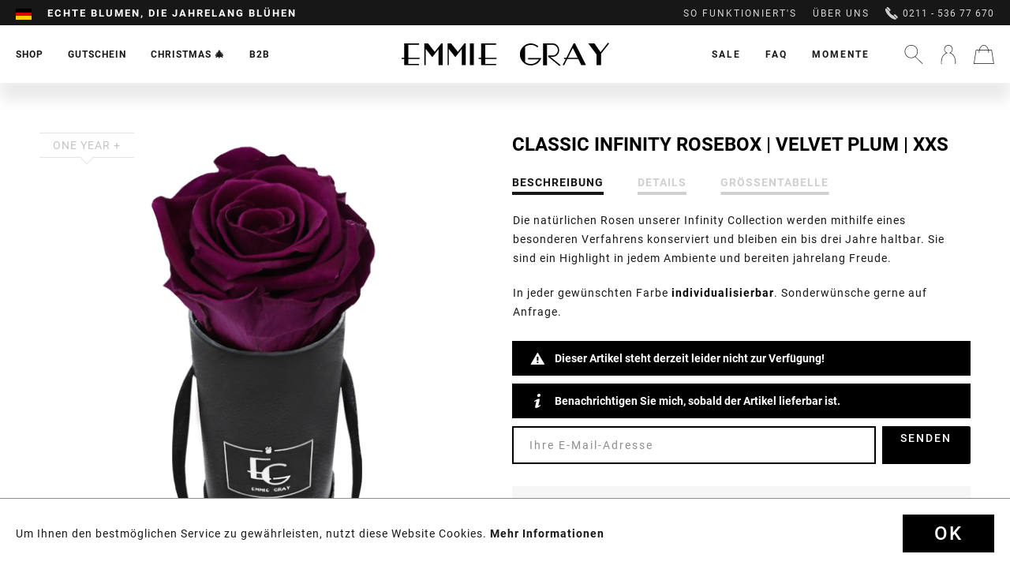

--- FILE ---
content_type: text/html; charset=UTF-8
request_url: https://www.emmiegray.de/shop/classic-infinity-collection/infinity-collection/1414/classic-infinity-rosebox-velvet-plum-xxs
body_size: 23407
content:
<!DOCTYPE html>
<html class="no-js" lang="de" itemscope="itemscope" itemtype="http://schema.org/WebPage">
<head>
<meta charset="utf-8"><script>window.dataLayer = window.dataLayer || [];</script><script>window.dataLayer.push({"ecommerce":{"detail":{"actionField":{"list":"Infinity Collection"},"products":[{"name":"Classic Infinity Rosebox | Velvet Plum | XXS","id":"INF-TBR-CLASSIC-VEPL","price":20,"brand":"Emmie Gray","category":"Infinity Collection","variant":""}]},"currencyCode":"EUR"},"google_tag_params":{"ecomm_pagetype":"product","ecomm_prodid":"INF-TBR-CLASSIC-VEPL"}});</script><!-- WbmTagManager -->
<script>
(function(w,d,s,l,i){w[l]=w[l]||[];w[l].push({'gtm.start':new Date().getTime(),event:'gtm.js'});var f=d.getElementsByTagName(s)[0],j=d.createElement(s),dl=l!='dataLayer'?'&l='+l:'';j.async=true;j.src='https://www.googletagmanager.com/gtm.js?id='+i+dl;f.parentNode.insertBefore(j,f);})(window,document,'script','dataLayer','GTM-MJ5GK56');
</script>
<!-- End WbmTagManager -->
<meta name="author" content="" />
<meta name="robots" content="index,follow" />
<meta name="revisit-after" content="15 days" />
<meta name="keywords" content="Rosenbox, Flowerbox, Infinity Rosen, Rosebox, Konservierte Rosen, Blumenbox, Rosenstrauß, Rosen, Haltbare Rosen, Rosen die ewig blühen, Rosen die 3 Jahre halten, Rosen online, Rosen verschicken, Rosen versenden, Rosen, Blumen verschicken" />
<meta name="description" content="Die natürlichen Rosen unserer Infinity Collection werden mithilfe eines besonderen Verfahrens konserviert und bleiben ein bis drei Jahre haltbar. Sie…" />
<meta property="og:type" content="product" />
<meta property="og:site_name" content="EMMIE GRAY" />
<meta property="og:url" content="https://www.emmiegray.de/shop/classic-infinity-collection/infinity-collection/1414/classic-infinity-rosebox-velvet-plum-xxs" />
<meta property="og:title" content="Classic Infinity Rosebox | Velvet Plum | XXS" />
<meta property="og:description" content="" />
<meta property="og:image" content="https://www.emmiegray.de/media/image/9f/a9/f2/EMMIEGRAY_TBR_CLASSIC_INFINITY_VELVETPLUM.png" />
<meta property="product:brand" content="Emmie Gray" />
<meta property="product:price" content="20,00" />
<meta property="product:product_link" content="https://www.emmiegray.de/shop/classic-infinity-collection/infinity-collection/1414/classic-infinity-rosebox-velvet-plum-xxs" />
<meta name="twitter:card" content="product" />
<meta name="twitter:site" content="EMMIE GRAY" />
<meta name="twitter:title" content="Classic Infinity Rosebox | Velvet Plum | XXS" />
<meta name="twitter:description" content="" />
<meta name="twitter:image" content="https://www.emmiegray.de/media/image/9f/a9/f2/EMMIEGRAY_TBR_CLASSIC_INFINITY_VELVETPLUM.png" />
<meta itemprop="copyrightHolder" content="EMMIE GRAY" />
<meta itemprop="copyrightYear" content="2025" />
<meta itemprop="isFamilyFriendly" content="True" />
<meta itemprop="image" content="https://www.emmiegray.de/media/vector/fc/56/55/Logo.svg" />
<meta name="viewport" content="width=device-width, initial-scale=1.0, user-scalable=no">
<meta name="mobile-web-app-capable" content="yes">
<meta name="apple-mobile-web-app-title" content="EMMIE GRAY">
<meta name="apple-mobile-web-app-capable" content="yes">
<meta name="apple-mobile-web-app-status-bar-style" content="default">
<link rel="alternate" hreflang="de-DE" href="https://www.emmiegray.de/shop/classic-infinity-collection/infinity-collection/1414/classic-infinity-rosebox-velvet-plum-xxs" />
<link rel="alternate" hreflang="fr-FR" href="https://www.emmiegray.de/fr/shop/classic-infinity-collection/infinity-collection/1414/classic-infinity-rosebox-velvet-plum-xxs" />
<link rel="alternate" hreflang="nl-NL" href="https://www.emmiegray.de/nl/shop/classic-infinity-collection/infinity-collection/1414/classic-infinity-rosebox-velvet-plum-xxs" />
<link rel="apple-touch-icon-precomposed" href="https://www.emmiegray.de/media/image/95/39/74/apple-icon-180x180.png">
<link rel="shortcut icon" href="https://www.emmiegray.de/media/unknown/d9/0c/f4/favicon.ico">
<meta name="msapplication-navbutton-color" content="#D9400B" />
<meta name="application-name" content="EMMIE GRAY" />
<meta name="msapplication-starturl" content="https://www.emmiegray.de/" />
<meta name="msapplication-window" content="width=1024;height=768" />
<meta name="msapplication-TileImage" content="https://www.emmiegray.de/media/image/e1/97/b8/ms-icon-150x150.png">
<meta name="msapplication-TileColor" content="#D9400B">
<meta name="theme-color" content="#D9400B" />
<link rel="canonical" href="https://www.emmiegray.de/shop/classic-infinity-collection/infinity-collection/1414/classic-infinity-rosebox-velvet-plum-xxs" />
<title itemprop="name">Schwarze Flowerbox mit Infinity Rose | EMMIE GRAY</title>
<link href="/web/cache/1733488743_c3bac0e9c4e03984736bc23dce14f319.css" media="all" rel="stylesheet" type="text/css" />
<link rel="preload" href="/web/cache/1733488743_c3bac0e9c4e03984736bc23dce14f319.js" as="script">
<link rel="preload" href="/custom/plugins/PxswTheme/Resources/Themes/Frontend/PxswTheme/frontend/_public/dist/js/vendor.min.js?t=1733488743" as="script">
<link rel="preload" href="/custom/plugins/PxswTheme/Resources/Themes/Frontend/PxswTheme/frontend/_public/dist/js/scripts.min.js?t=1733488743" as="script">
<link rel="preload" href="/custom/plugins/PxswTheme/Resources/Themes/Frontend/PxswTheme/frontend/_public/src/fonts/icomoon.woff" as="font" type="font/woff" crossorigin>
<link rel="preload" href="/custom/plugins/PxswTheme/Resources/Themes/Frontend/PxswTheme/frontend/_public/src/fonts/roboto-black-webfont.woff2" as="font" type="font/woff2" crossorigin>
<link rel="preload" href="/custom/plugins/PxswTheme/Resources/Themes/Frontend/PxswTheme/frontend/_public/src/fonts/playfairdisplay-italic-webfont.woff2" as="font" type="font/woff2" crossorigin>
<link rel="preload" href="https://fonts.googleapis.com/css?family=Dancing+Script" as="style">
<link rel="preconnect" href="//gum.criteo.com">
<link rel="preconnect" href="//connect.facebook.net">
<link rel="dns-prefetch" href="//gem.gbc.criteo.com">
<link rel="dns-prefetch" href="//ag.gbc.criteo.com">
<link
href="/custom/plugins/PxswTheme/Resources/Themes/Frontend/PxswTheme/frontend/_public/dist/css/vendor.min.css?t=1733488743" media="all" rel="stylesheet" type="text/css">
<link
href="/custom/plugins/PxswTheme/Resources/Themes/Frontend/PxswTheme/frontend/_public/dist/css/styles.min.css?t=1733488743" media="all" rel="stylesheet" type="text/css">
<link
href="/custom/plugins/PxswTheme/Resources/Themes/Frontend/PxswTheme/frontend/_public/additional.css" media="all" rel="stylesheet" type="text/css">
<meta name="p:domain_verify" content="89c0d1b938971be4a7bba6a1af707be3"/>
<script src="/themes/Frontend/Responsive/frontend/_public/src/js/vendors/modernizr/modernizr.custom.35977.js"></script>
<script>(function (w, d, t, r, u) {
var f, n, i;
w[u] = w[u] || [], f = function () {
var o = {ti: "50000551"};
o.q = w[u], w[u] = new UET(o), w[u].push("pageLoad")
}, n = d.createElement(t), n.src = r, n.async = 1, n.onload = n.onreadystatechange = function () {
var s = this.readyState;
s && s !== "loaded" && s !== "complete" || (f(), n.onload = n.onreadystatechange = null)
}, i = d.getElementsByTagName(t)[0], i.parentNode.insertBefore(n, i)
})(window, document, "script", "//bat.bing.com/bat.js", "uetq");
</script>
<script>window.uetq = window.uetq || [];window.uetq.push('consent', 'default', {'ad_storage': 'granted'});</script>
<script>window.uetq = window.uetq || [];window.uetq.push('config', 'tcf', { 'enabled' : true });</script>
<script type="text/javascript">
!function(e){if(!window.pintrk){window.pintrk=function(){window.pintrk.queue.push(
Array.prototype.slice.call(arguments))};var
n=window.pintrk;n.queue=[],n.version="3.0";var
t=document.createElement("script");t.async=!0,t.src=e;var
r=document.getElementsByTagName("script")[0];r.parentNode.insertBefore(t,r)}}
("https://s.pinimg.com/ct/core.js"); pintrk('load', '2613044987228'); pintrk('page');
</script>
<noscript>
<img height="1" width="1" style="display:none;" alt="" src="https://ct.pinterest.com/v3/?tid=2613044987228&noscript=1" />
<!-- WbmTagManager (noscript) -->
<iframe src="https://www.googletagmanager.com/ns.html?id=GTM-MJ5GK56"
        height="0" width="0" style="display:none;visibility:hidden"></iframe>
<!-- End WbmTagManager (noscript) --></noscript>
<noscript>
<img height="1" width="1" style="display:none;" alt="" src="https://ct.pinterest.com/v3/?tid=2613044987228&event=pagevisit&noscript=1" />
</noscript>
<script src="https://static.elfsight.com/platform/platform.js" async></script> <div class="elfsight-app-861380fd-ec1e-4d76-a57c-7b6d5ed0077c" data-elfsight-app-lazy></div>
<script>
var jQuery = function() {
return {
ready: function() {
return true;
}
}
};
var gaProperty = 'UA-76483296-2';
// Disable tracking if the opt-out cookie exists.
var disableStr = 'ga-disable-' + gaProperty;
if (document.cookie.indexOf(disableStr + '=true') > -1) {
window[disableStr] = true;
}
// Opt-out function
function gaOptout() {
document.cookie = disableStr + '=true; expires=Thu, 31 Dec 2199 23:59:59 UTC; path=/';
window[disableStr] = true;
}
jQuery(document).ready(function($) {
$('.analytics').click(function() {
gaOptout(); alert('Google Analytics wurde deaktiviert');
});
});
(function() {
(function(i, s, o, g, r, a, m) {
i['GoogleAnalyticsObject'] = r;
i[r] = i[r] || function() {
(i[r].q = i[r].q || []).push(arguments)
}, i[r].l = 1 * new Date();
a = s.createElement(o),
m = s.getElementsByTagName(o)[0];
a.async = 1;
a.src = g;
m.parentNode.insertBefore(a, m)
})(window, document, 'script', '//www.google-analytics.com/analytics.js', 'ga');
ga('create', 'UA-76483296-2', 'auto');
ga('send', 'pageview');
})();
</script>
</head>
<body class="is--ctl-detail is--act-index" >
<div class="page-wrap">
<noscript class="noscript-main">
<div class="alert is--warning">
<div class="alert--icon">
<i class="icon--element icon--info"></i>
</div>
<div class="alert--content">
Um EMMIE&#x20;GRAY in vollem Umfang nutzen zu k&ouml;nnen, empfehlen wir Ihnen Javascript in Ihrem Browser zu aktiveren.
</div>
</div>
</noscript>
<header class="header-main"
id="header-main"
data-ajax-currency="EUR"
data-ajax-language="de-de">
<div class="top-bar">
<div class="container block-group">
<nav class="top-bar--navigation block" role="menubar">
<div class="top-bar--navigation--region-wrapper">

            <div class="countryswitcher" role="menuitem">
            <div class="countryswitcher-button language--flag de_DE">Emmie Gray</div>
            <div class="countryswitcher--overlay">
                <div class="countryswitcher--overlay--close"></div>
                <a class="country-link" href="https://www.emmiegray.de/">
                    <span class="language--flag de_DE"></span>
                    <span>Deutschland</span>
                </a>
                <a class="country-link" href="https://www.emmiegray.at/" rel="nofollow noopener">
                    <span class="language--flag de_AT"></span>
                    <span>Österreich</span>
                </a>
                <a class="country-link" href="https://www.emmiegray.ch/" rel="nofollow noopener">
                    <span class="language--flag de_CH"></span>
                    <span>Schweiz</span>
                </a>
                <a class="country-link" href="https://www.emmiegray.de/fr/">
                    <span class="language--flag fr_FR"></span>
                    <span>France</span>
                </a>
                <a class="country-link" href="https://www.emmie-gray.it" rel="nofollow noopener">
                    <span class="language--flag it_IT"></span>
                    <span>Italia</span>
                </a>
                <a class="country-link" href="https://www.emmiegray.de/nl/">
                    <span class="language--flag nl_NL"></span>
                    <span>Nederland</span>
                </a>
                <a class="country-link" href="https://www.emmie-gray.co.uk/" rel="nofollow noopener">
                    <span class="language--flag en_GB"></span>
                    <span>United Kingdom</span>
                </a>
            </div>
        </div>
    



    

<div class="delivery-hint not-mobile">
<div class="ups1">Garantierte Zustellung zum Wunschtermin</div>
<div class="ups2">Echte Blumen, die jahrelang blühen</div>
<div class="ups3">Liebevoll per Hand arrangiert</div>
</div>
<div class="delivery-hint only-mobile">
<div class="ups1">Garantierte Zustellung zum Wunschtermin</div>
<div class="ups2">Echte Blumen, die jahrelang blühen</div>
<div class="ups3">Service und Beratung 0211 - 536 77 670</div>
</div>
</div>
<div class="top-bar--navigation--service-wrapper" role="menuitem">
<ul class="service--list-wrapper is--rounded" role="menu">
<li class="service--entry-element" role="menuitem">
<a class="service--link" href="/so-funktioniert-s/" title="So funktioniert&#039;s" >
So funktioniert's
</a>
</li>
<li class="service--entry-element" role="menuitem">
<a class="service--link" href="/ueber-uns/" title="Über uns" >
Über uns
</a>
</li>
</ul>
<span class="phone"><svg xmlns="http://www.w3.org/2000/svg" viewBox="0 0 16 16"><path d="M5.607 5.17L1.34.916l.516-.517a1.348 1.348 0 011.915 0l2.344 2.344a1.35 1.35 0 010 1.915l-.51.512zm4.374 5.314l4.34 4.351-.287.288c-.393.393-.943.589-1.637.589-2.058 0-5.158-1.768-7.898-4.504C.73 7.434-.994 3.247.584 1.672l.294-.293 4.347 4.334c-.024.227.045.55.204.922.291.674.831 1.424 1.526 2.118 1.254 1.254 2.452 1.78 3.026 1.73zm5.327 1.45a1.357 1.357 0 010 1.915l-.524.523-4.255-4.266.517-.519a1.358 1.358 0 011.918 0l2.344 2.347z"/></svg>
0211 - 536 77 670</span>
</div>
</nav>
</div>
</div>
<div class="container header--navigation">
<div class="header-navigation-wrapper">
<nav class="navigation-main">
<div class="container" data-menu-scroller="true" data-listSelector=".navigation--list.container" data-viewPortSelector=".navigation--list-wrapper">
<div class="navigation--list-wrapper">
<ul class="navigation--list container" role="menubar" itemscope="itemscope" itemtype="http://schema.org/SiteNavigationElement">
<li class="navigation--entry has-sub  is--active" role="menuitem">
<a class="navigation--link is--active" href="https://www.emmiegray.de/shop/" title="Shop" itemprop="url">
<span itemprop="name">Shop</span>
</a>
</li>
<li class="navigation--entry  " role="menuitem">
<a class="navigation--link" href="/gutschein/1606/geschenkgutschein" title="Gutschein" itemprop="url">
<span itemprop="name">Gutschein</span>
</a>
</li>
<li class="navigation--entry  " role="menuitem">
<a class="navigation--link" href="/christmas" title="Christmas &#127876;" itemprop="url">
<span itemprop="name">Christmas &#127876;</span>
</a>
</li>
<li class="navigation--entry has-sub " role="menuitem">
<a class="navigation--link" href="/geschaeftskunden" title="B2B" itemprop="url">
<span itemprop="name">B2B</span>
</a>
</li>
</ul>
</div>
<div class="advanced-menu" data-advanced-menu="true">
<div class="advanced-menu-container">
<div class="advanced-menu-container-wrapper main-categorie-wrapper">
<ul class="advanced-menu-container-wrapper-list level1">
<li class="advanced-menu-container-wrapper-list-element " data-submenu-id="submenu-8">
<a href="/shop/?p=1&o=1&n=12&f=4%7C174%7C109%7C135%7C157%7C106%7C79" class="advanced-menu-container-wrapper-list-element-link  link-with-child" title="Classic Infinity Collection">
<span class="advanced-menu-container-wrapper-list-element-text ">
Classic Infinity Collection
</span>
</a>
<div id="submenu-8" class="submenu-wrapper">
<div class="advanced-menu-container-wrapper-list linkto--maincategory">
<a href="/shop/?p=1&o=1&n=12&f=4%7C174%7C109%7C135%7C157%7C106%7C79" class="linkto--maincategory-link" title="">
<span class="advanced-menu-container-wrapper-list-element-text ">
all
</span>
</a>
</div>
<ul class="advanced-menu-container-wrapper-list-element-container-list level2">
<li class="advanced-menu-container-wrapper-list-element-container-list-element " data-submenu-id="submenu-22">
<a href="/shop/?p=1&o=1&n=12&f=4" class="advanced-menu-container-wrapper-list-element-container-list-element-link is--active" title="Infinity Collection">
<span class="advanced-menu-container-wrapper-list-element-text ">
<span class="advanced-menu-inner-image" style="background-image: url('https://www.emmiegray.de/media/image/e0/0e/fa/Infinity-Collection.png');">                                        		Infinity Collection
</span>                                        </span>
</a>
</li>
<li class="advanced-menu-container-wrapper-list-element-container-list-element " data-submenu-id="submenu-87">
<a href="/shop/?p=1&o=1&n=12&f=174" class="advanced-menu-container-wrapper-list-element-container-list-element-link " title="Signature Infinity Collection">
<span class="advanced-menu-container-wrapper-list-element-text ">
<span class="advanced-menu-inner-image" style="background-image: url('https://www.emmiegray.de/media/image/99/d0/d6/Signature-Collection.png');">                                        		Signature Infinity Collection
</span>                                        </span>
</a>
</li>
<li class="advanced-menu-container-wrapper-list-element-container-list-element " data-submenu-id="submenu-78">
<a href="/shop/?p=1&o=1&n=12&f=109" class="advanced-menu-container-wrapper-list-element-container-list-element-link " title="Romantic Infinity Collection">
<span class="advanced-menu-container-wrapper-list-element-text ">
<span class="advanced-menu-inner-image" style="background-image: url('https://www.emmiegray.de/media/image/e9/7a/5d/Romantic-Collection.png');">                                        		Romantic Infinity Collection
</span>                                        </span>
</a>
</li>
<li class="advanced-menu-container-wrapper-list-element-container-list-element " data-submenu-id="submenu-82">
<a href="/shop/?p=1&o=1&n=12&f=135" class="advanced-menu-container-wrapper-list-element-container-list-element-link " title="Vintage Infinity Collection">
<span class="advanced-menu-container-wrapper-list-element-text ">
<span class="advanced-menu-inner-image" style="background-image: url('https://www.emmiegray.de/media/image/fe/d5/f7/Vintage-Collection_x.png');">                                        		Vintage Infinity Collection
</span>                                        </span>
</a>
</li>
<li class="advanced-menu-container-wrapper-list-element-container-list-element " data-submenu-id="submenu-31">
<a href="/shop/?p=1&o=1&n=12&f=106" class="advanced-menu-container-wrapper-list-element-container-list-element-link " title="Long Stem Infinity Collection">
<span class="advanced-menu-container-wrapper-list-element-text ">
<span class="advanced-menu-inner-image" style="background-image: url('https://www.emmiegray.de/media/image/d7/fb/05/Long-Stem-Collection_x.png');">                                        		Long Stem Infinity Collection
</span>                                        </span>
</a>
</li>
<li class="advanced-menu-container-wrapper-list-element-container-list-element " data-submenu-id="submenu-62">
<a href="/shop/?p=1&o=1&n=12&f=48" class="advanced-menu-container-wrapper-list-element-container-list-element-link " title="Heart Collection">
<span class="advanced-menu-container-wrapper-list-element-text ">
<span class="advanced-menu-inner-image" style="background-image: url('https://www.emmiegray.de/media/image/18/75/da/Heart-Collection.png');">                                        		Heart Collection
</span>                                        </span>
</a>
</li>
<li class="advanced-menu-container-wrapper-list-element-container-list-element " data-submenu-id="submenu-28">
<a href="/shop/?p=1&o=1&n=12&f=68%7C80" class="advanced-menu-container-wrapper-list-element-container-list-element-link " title="Marble Collection">
<span class="advanced-menu-container-wrapper-list-element-text ">
<span class="advanced-menu-inner-image" style="background-image: url('https://www.emmiegray.de/media/image/d5/6b/82/Marble-Collection.png');">                                        		Marble Collection
</span>                                        </span>
</a>
</li>
<li class="advanced-menu-container-wrapper-list-element-container-list-element " data-submenu-id="submenu-29">
<a href="/shop/?p=1&o=1&n=12&f=63%7C64%7C65%7C105" class="advanced-menu-container-wrapper-list-element-container-list-element-link " title="Splendid Collection">
<span class="advanced-menu-container-wrapper-list-element-text ">
<span class="advanced-menu-inner-image" style="background-image: url('https://www.emmiegray.de/media/image/1a/91/aa/Splendid-Collection.png');">                                        		Splendid Collection
</span>                                        </span>
</a>
</li>
<li class="advanced-menu-container-wrapper-list-element-container-list-element " data-submenu-id="submenu-30">
<a href="/shop/?p=1&o=1&n=12&f=60%7C61" class="advanced-menu-container-wrapper-list-element-container-list-element-link " title="Velvet Collection">
<span class="advanced-menu-container-wrapper-list-element-text ">
<span class="advanced-menu-inner-image" style="background-image: url('https://www.emmiegray.de/media/image/71/95/7c/Velvet-Collection.png');">                                        		Velvet Collection
</span>                                        </span>
</a>
</li>
<li class="advanced-menu-container-wrapper-list-element-container-list-element " data-submenu-id="submenu-59">
<a href="/shop/?p=1&o=1&n=12&f=79" class="advanced-menu-container-wrapper-list-element-container-list-element-link " title="Gift Set Collection">
<span class="advanced-menu-container-wrapper-list-element-text ">
<span class="advanced-menu-inner-image" style="background-image: url('https://www.emmiegray.de/media/image/c1/9d/51/Gift-Set-Collection_xWZ84P2WgtJUfw.png');">                                        		Gift Set Collection
</span>                                        </span>
</a>
</li>
</ul>
</div>
</li>
<li class="advanced-menu-container-wrapper-list-element " data-submenu-id="submenu-9">
<a href="/shop/?p=1&o=1&n=12&f=216%7C176%7C177%7C178%7C179%7C180%7C181%7C221%7C225" class="advanced-menu-container-wrapper-list-element-link  link-with-child" title="Premium Infinity Collection">
<span class="advanced-menu-container-wrapper-list-element-text ">
Premium Infinity Collection
</span>
</a>
<div id="submenu-9" class="submenu-wrapper">
<div class="advanced-menu-container-wrapper-list linkto--maincategory">
<a href="/shop/?p=1&o=1&n=12&f=216%7C176%7C177%7C178%7C179%7C180%7C181%7C221%7C225" class="linkto--maincategory-link" title="">
<span class="advanced-menu-container-wrapper-list-element-text ">
all
</span>
</a>
</div>
<ul class="advanced-menu-container-wrapper-list-element-container-list level2">
<li class="advanced-menu-container-wrapper-list-element-container-list-element " data-submenu-id="submenu-100">
<a href="https://www.emmiegray.de/shop/premium-infinity-collection/off-white-metallic-infinity-collection/" class="advanced-menu-container-wrapper-list-element-container-list-element-link " title="Off White Metallic Infinity Collection">
<span class="advanced-menu-container-wrapper-list-element-text  flag-new">
<span class="advanced-menu-inner-image" style="background-image: url('https://www.emmiegray.de/media/image/73/f3/d4/Premium_White_M_VibrantRed_freigestellt.png');">                                        		Off White Metallic Infinity Collection
</span>                                        </span>
</a>
</li>
<li class="advanced-menu-container-wrapper-list-element-container-list-element " data-submenu-id="submenu-33">
<a href="/shop/?p=1&o=1&n=12&f=180" class="advanced-menu-container-wrapper-list-element-container-list-element-link " title="Solid Infinity Collection">
<span class="advanced-menu-container-wrapper-list-element-text  flag-new">
<span class="advanced-menu-inner-image" style="background-image: url('https://www.emmiegray.de/media/image/54/a2/7c/245_Solid_L_Schwarz_VibrantRed_freigestellt.png');">                                        		Solid Infinity Collection
</span>                                        </span>
</a>
</li>
<li class="advanced-menu-container-wrapper-list-element-container-list-element " data-submenu-id="submenu-98">
<a href="/shop/?p=1&o=1&n=12&f=221" class="advanced-menu-container-wrapper-list-element-container-list-element-link " title="Candle Bowl Infinity Collection">
<span class="advanced-menu-container-wrapper-list-element-text ">
<span class="advanced-menu-inner-image" style="background-image: url('https://www.emmiegray.de/media/image/4e/7e/eb/240_Emmie-Gray_Burgundy_freigestellt.png');">                                        		Candle Bowl Infinity Collection
</span>                                        </span>
</a>
</li>
<li class="advanced-menu-container-wrapper-list-element-container-list-element " data-submenu-id="submenu-97">
<a href="https://www.emmiegray.de/shop/premium-infinity-collection/crystal-infinity-collection/" class="advanced-menu-container-wrapper-list-element-container-list-element-link " title="Crystal Infinity Collection">
<span class="advanced-menu-container-wrapper-list-element-text ">
<span class="advanced-menu-inner-image" style="background-image: url('https://www.emmiegray.de/media/image/40/f6/66/Crystal-Infinity-Collection_x.png');">                                        		Crystal Infinity Collection
</span>                                        </span>
</a>
</li>
<li class="advanced-menu-container-wrapper-list-element-container-list-element " data-submenu-id="submenu-94">
<a href="https://www.emmiegray.de/shop/premium-infinity-collection/marble-metallic-infinity-collection/" class="advanced-menu-container-wrapper-list-element-container-list-element-link " title="Marble Metallic Infinity Collection">
<span class="advanced-menu-container-wrapper-list-element-text ">
<span class="advanced-menu-inner-image" style="background-image: url('https://www.emmiegray.de/media/image/75/d6/28/Marble-Metallic-Infinity-Collection_x.png');">                                        		Marble Metallic Infinity Collection
</span>                                        </span>
</a>
</li>
<li class="advanced-menu-container-wrapper-list-element-container-list-element " data-submenu-id="submenu-96">
<a href="https://www.emmiegray.de/shop/premium-infinity-collection/marble-metallic-gift-sets/" class="advanced-menu-container-wrapper-list-element-container-list-element-link " title="Marble Metallic Gift Sets">
<span class="advanced-menu-container-wrapper-list-element-text ">
<span class="advanced-menu-inner-image" style="background-image: url('https://www.emmiegray.de/media/image/58/d1/f3/Marble-Metallic-Gift-Sets_x.png');">                                        		Marble Metallic Gift Sets
</span>                                        </span>
</a>
</li>
<li class="advanced-menu-container-wrapper-list-element-container-list-element " data-submenu-id="submenu-93">
<a href="/shop/?p=1&o=1&n=12&f=177" class="advanced-menu-container-wrapper-list-element-container-list-element-link " title="Metallic Signature Infinity Collection">
<span class="advanced-menu-container-wrapper-list-element-text ">
<span class="advanced-menu-inner-image" style="background-image: url('https://www.emmiegray.de/media/image/43/ff/7c/Metallic-Signature-Infinity-Collection_x.png');">                                        		Metallic Signature Infinity Collection
</span>                                        </span>
</a>
</li>
<li class="advanced-menu-container-wrapper-list-element-container-list-element " data-submenu-id="submenu-92">
<a href="/shop/?p=1&o=1&n=12&f=179" class="advanced-menu-container-wrapper-list-element-container-list-element-link " title="Marble Metallic Vintage Infinity Collection">
<span class="advanced-menu-container-wrapper-list-element-text ">
<span class="advanced-menu-inner-image" style="background-image: url('https://www.emmiegray.de/media/image/e2/39/39/Marble-Metallic-Vintage-Infinity-Collection_x.png');">                                        		Marble Metallic Vintage Infinity Collection
</span>                                        </span>
</a>
</li>
<li class="advanced-menu-container-wrapper-list-element-container-list-element " data-submenu-id="submenu-84">
<a href="/shop/?p=1&o=1&n=12&f=176" class="advanced-menu-container-wrapper-list-element-container-list-element-link " title="Wild Vintage Infinity Collection">
<span class="advanced-menu-container-wrapper-list-element-text ">
<span class="advanced-menu-inner-image" style="background-image: url('https://www.emmiegray.de/media/image/03/ca/d5/Wild-Vintage-Infinity-Collection_x.png');">                                        		Wild Vintage Infinity Collection
</span>                                        </span>
</a>
</li>
</ul>
</div>
</li>
<li class="advanced-menu-container-wrapper-list-element " data-submenu-id="submenu-41">
<a href="/shop/?p=1&o=1&n=12&f=79%7C117%7C71%7C147%7C66" class="advanced-menu-container-wrapper-list-element-link  link-with-child" title="Accessoires">
<span class="advanced-menu-container-wrapper-list-element-text ">
Accessoires
</span>
</a>
<div id="submenu-41" class="submenu-wrapper">
<div class="advanced-menu-container-wrapper-list linkto--maincategory">
<a href="/shop/?p=1&o=1&n=12&f=79%7C117%7C71%7C147%7C66" class="linkto--maincategory-link" title="">
<span class="advanced-menu-container-wrapper-list-element-text ">
all
</span>
</a>
</div>
<ul class="advanced-menu-container-wrapper-list-element-container-list level2">
<li class="advanced-menu-container-wrapper-list-element-container-list-element " data-submenu-id="submenu-90">
<a href="/shop/?p=1&o=1&n=12&f=79" class="advanced-menu-container-wrapper-list-element-container-list-element-link " title="Gift Set Collection">
<span class="advanced-menu-container-wrapper-list-element-text ">
<span class="advanced-menu-inner-image" style="background-image: url('https://www.emmiegray.de/media/image/c1/9d/51/Gift-Set-Collection_xWZ84P2WgtJUfw.png');">                                        		Gift Set Collection
</span>                                        </span>
</a>
</li>
<li class="advanced-menu-container-wrapper-list-element-container-list-element " data-submenu-id="submenu-32">
<a href="/shop/?p=1&o=1&n=12&f=184" class="advanced-menu-container-wrapper-list-element-container-list-element-link " title="Scented Candle Collection">
<span class="advanced-menu-container-wrapper-list-element-text ">
<span class="advanced-menu-inner-image" style="background-image: url('https://www.emmiegray.de/media/image/6a/59/3a/Scented-Candle-Collection_x.png');">                                        		Scented Candle Collection
</span>                                        </span>
</a>
</li>
<li class="advanced-menu-container-wrapper-list-element-container-list-element " data-submenu-id="submenu-83">
<a href="/shop/?p=1&o=1&n=12&f=185" class="advanced-menu-container-wrapper-list-element-container-list-element-link " title="Fine Pastries Collection">
<span class="advanced-menu-container-wrapper-list-element-text ">
<span class="advanced-menu-inner-image" style="background-image: url('https://www.emmiegray.de/media/image/b7/8a/0d/Fine-Pastries-Collection_x.png');">                                        		Fine Pastries Collection
</span>                                        </span>
</a>
</li>
<li class="advanced-menu-container-wrapper-list-element-container-list-element " data-submenu-id="submenu-91">
<a href="https://www.emmiegray.de/shop/accessoires/vase-collection/" class="advanced-menu-container-wrapper-list-element-container-list-element-link " title="Vase Collection">
<span class="advanced-menu-container-wrapper-list-element-text ">
<span class="advanced-menu-inner-image" style="background-image: url('https://www.emmiegray.de/media/image/ff/f7/fe/Vase-Collection_x.png');">                                        		Vase Collection
</span>                                        </span>
</a>
</li>
<li class="advanced-menu-container-wrapper-list-element-container-list-element " data-submenu-id="submenu-95">
<a href="https://www.emmiegray.de/shop/accessoires/tray-collection/" class="advanced-menu-container-wrapper-list-element-container-list-element-link " title="Tray Collection">
<span class="advanced-menu-container-wrapper-list-element-text ">
<span class="advanced-menu-inner-image" style="background-image: url('https://www.emmiegray.de/media/image/9d/21/3e/Tray-Collection_x.png');">                                        		Tray Collection
</span>                                        </span>
</a>
</li>
</ul>
</div>
</li>
</ul>
</div>
<div class="maincategory-image-block">
<div class="maincategory-image-wrapper">
<a class="advanced-menu-container-wrapper-teaser-item-link"
href="https://www.emmiegray.de/cat/index/sCategory/33"
title="NEW ARRIVAL: Bold Black Concrete">
<img src="https://www.emmiegray.de/media/image/2b/75/05/IMG_4152_Solid_M_Schwarz_VibrantRed_quadrat_neu.jpg">
<div class="advanced-menu-container-wrapper-teaser-item-text"><img class="rose-icon" src="https://www.emmiegray.de/custom/plugins/PxswTheme/Resources/Themes/Frontend/PxswTheme/frontend/_public/src/img/home_icon@2x.png" height="24" width="24"><span>NEW ARRIVAL: Bold Black Concrete</span></div>
</a>
</div>
</div>
</div>
<div class="advanced-menu-container">
<div class="advanced-menu-container-wrapper main-categorie-wrapper">
<ul class="advanced-menu-container-wrapper-list level1">
<li class="advanced-menu-container-wrapper-list-element " data-submenu-id="submenu-63">
<a href="/konfigurator/" class="advanced-menu-container-wrapper-list-element-link  link-with-child" title="Ihr individuelles Design">
<span class="advanced-menu-container-wrapper-list-element-text ">
Ihr individuelles Design
</span>
</a>
<div id="submenu-63" class="submenu-wrapper">
<div class="advanced-menu-container-wrapper-list linkto--maincategory">
<a href="/konfigurator/" class="linkto--maincategory-link" title="">
<span class="advanced-menu-container-wrapper-list-element-text ">
all
</span>
</a>
</div>
<ul class="advanced-menu-container-wrapper-list-element-container-list level2">
<li class="advanced-menu-container-wrapper-list-element-container-list-element " data-submenu-id="submenu-64">
<a href="/konfigurator/" class="advanced-menu-container-wrapper-list-element-container-list-element-link " title="Rosenboxen mit Ihrem Logo">
<span class="advanced-menu-container-wrapper-list-element-text ">
Rosenboxen mit Ihrem Logo
</span>
</a>
</li>
<li class="advanced-menu-container-wrapper-list-element-container-list-element " data-submenu-id="submenu-65">
<a href="https://www.emmiegray.de/geschaeftskunden" class="advanced-menu-container-wrapper-list-element-container-list-element-link " title="Inspirationen und Referenzen">
<span class="advanced-menu-container-wrapper-list-element-text ">
Inspirationen und Referenzen
</span>
</a>
</li>
<li class="advanced-menu-container-wrapper-list-element-container-list-element " data-submenu-id="submenu-40">
<a href="/kontaktformular" class="advanced-menu-container-wrapper-list-element-container-list-element-link " title="Kontakt">
<span class="advanced-menu-container-wrapper-list-element-text ">
Kontakt
</span>
</a>
</li>
</ul>
</div>
</li>
<li class="advanced-menu-container-wrapper-list-element " data-submenu-id="submenu-74">
<a href="/geschaeftskunden/" class="advanced-menu-container-wrapper-list-element-link  link-with-child" title="Ihre Ideen">
<span class="advanced-menu-container-wrapper-list-element-text ">
Ihre Ideen
</span>
</a>
<div id="submenu-74" class="submenu-wrapper">
<div class="advanced-menu-container-wrapper-list linkto--maincategory">
<a href="/geschaeftskunden/" class="linkto--maincategory-link" title="">
<span class="advanced-menu-container-wrapper-list-element-text ">
all
</span>
</a>
</div>
<ul class="advanced-menu-container-wrapper-list-element-container-list level2">
<li class="advanced-menu-container-wrapper-list-element-container-list-element " data-submenu-id="submenu-75">
<a href="https://www.emmiegray.de/b2b/ihre-ideen/kunden-partner/" class="advanced-menu-container-wrapper-list-element-container-list-element-link " title="Kunden & Partner">
<span class="advanced-menu-container-wrapper-list-element-text ">
Kunden & Partner
</span>
</a>
</li>
<li class="advanced-menu-container-wrapper-list-element-container-list-element " data-submenu-id="submenu-76">
<a href="https://www.emmiegray.de/b2b/ihre-ideen/events/" class="advanced-menu-container-wrapper-list-element-container-list-element-link " title="Events">
<span class="advanced-menu-container-wrapper-list-element-text ">
Events
</span>
</a>
</li>
<li class="advanced-menu-container-wrapper-list-element-container-list-element " data-submenu-id="submenu-77">
<a href="https://www.emmiegray.de/b2b/ihre-ideen/interior-design/" class="advanced-menu-container-wrapper-list-element-container-list-element-link " title="Interior Design">
<span class="advanced-menu-container-wrapper-list-element-text ">
Interior Design
</span>
</a>
</li>
</ul>
</div>
</li>
</ul>
</div>
</div>
</div>
</div>
</nav>
<div class="logo-main block-group" role="banner">
<div class="logo--shop block">
<a class="logo--link" href="https://www.emmiegray.de/" title="EMMIE GRAY - zur Startseite wechseln">
<picture>
<source srcset="https://www.emmiegray.de/media/vector/fc/56/55/Logo.svg" media="(min-width: 78.75em)">
<source srcset="https://www.emmiegray.de/media/vector/fc/56/55/Logo.svg" media="(min-width: 64em)">
<source srcset="https://www.emmiegray.de/media/vector/fc/56/55/Logo.svg" media="(min-width: 48em)">
<img srcset="https://www.emmiegray.de/media/vector/fc/56/55/Logo.svg" alt="EMMIE GRAY - zur Startseite wechseln" />
</picture>
</a>
</div>
</div>
<div class="right-navigation-wrapper">
<nav class="navigation-main custom" role="menu">
<ul class="navigation--list">
<li class="navigation--entry " role="menuitem">
<a class="navigation--link " href="/christmas-special" title="Sale" >
Sale
</a>
</li>
<li class="navigation--entry " role="menuitem">
<a class="navigation--link " href="/haeufige-fragen/" title="FAQ" >
FAQ
</a>
</li>
<li class="navigation--entry " role="menuitem">
<a class="navigation--link " href="/geschenkideen/" title="Momente" >
Momente
</a>
</li>
</ul>
</nav>
<nav class="shop--navigation block-group">
<ul class="navigation--list block-group" role="menubar">
<li class="navigation--entry entry--menu-left" role="menuitem">
<a class="entry--link entry--trigger btn is--icon-left" href="#offcanvas--left" data-offcanvas="true" data-offCanvasSelector=".sidebar-main">
<svg xmlns="http://www.w3.org/2000/svg" viewBox="0 0 32 32"><path fill-rule="evenodd" d="M4 6h24a2 2 0 110 4H4a2 2 0 110-4zm0 8h24a2 2 0 110 4H4a2 2 0 110-4zm0 8h24a2 2 0 110 4H4a2 2 0 110-4z"/></svg>
</a>
</li>
<li class="navigation--entry entry--search" role="menuitem" data-search="true" aria-haspopup="true">
<a class="entry--link entry--trigger" href="#show-hide--search" title="Suche anzeigen / schließen">
<span class="search-icon"><svg id="Ebene_1" data-name="Ebene 1" viewBox="0 0 22.962 24" xmlns="http://www.w3.org/2000/svg" xmlns:bx="https://boxy-svg.com"><path d="M8.299 16.599C3.723 16.599 0 12.875 0 8.299 0 3.723 3.723 0 8.299 0s8.299 3.723 8.299 8.299-3.725 8.3-8.299 8.3zm0-15.923C4.095.676.675 4.096.675 8.3s3.422 7.624 7.624 7.624 7.624-3.42 7.624-7.624c0-4.203-3.42-7.625-7.624-7.625z" bx:origin="0 0" vector-effect="non-scaling-stroke"/><path transform="rotate(-45.32 17.79 19.395)" bx:origin="2.021303 -1.458599" vector-effect="non-scaling-stroke" d="M17.707 12.54h.675v13.322h-.675z"/></svg>
</span>
<span class="close-icon"><svg xmlns="http://www.w3.org/2000/svg" viewBox="0 0 21 21"><path fill-rule="evenodd" d="M10.5 7.668L17.581.587a2.003 2.003 0 112.832 2.832l-7.08 7.081 7.08 7.081a2.003 2.003 0 01-2.832 2.832l-7.081-7.08-7.081 7.08a2.003 2.003 0 11-2.832-2.832l7.08-7.081-7.08-7.081A2.003 2.003 0 013.419.587l7.081 7.08z"/></svg>
</span>
</a>
<form action="/search" method="get" class="main-search--form">
<input type="search" name="sSearch" class="main-search--field" autocomplete="off" autocapitalize="off" placeholder="Wonach suchen Sie?" maxlength="30"  />
<button type="submit" class="main-search--button">
<span class="search-icon"><svg xmlns="http://www.w3.org/2000/svg" viewBox="0 0 24 24"><path d="M23.506 22.866l-1.14 1.153-8.453-8.359A8.093 8.093 0 019.446 17c-4.49 0-8.14-3.652-8.14-8.141s3.65-8.14 8.14-8.14c4.489 0 8.14 3.651 8.14 8.14 0 2.199-.883 4.26-2.407 5.773l8.327 8.235zM9.446 2.341a6.526 6.526 0 00-6.519 6.518 6.527 6.527 0 006.519 6.518 6.527 6.527 0 006.518-6.518 6.527 6.527 0 00-6.406-6.518h-.112z"/></svg>
</span>
<span class="main-search--text">Suchen</span>
</button>
<div class="form--ajax-loader">&nbsp;</div>
</form>
<div class="main-search--results"></div>
</li>




    <li class="navigation--entry entry--account with-slt"
        role="menuitem"
>
        
            <a href="https://www.emmiegray.de/account"
               title="Mein Konto"
               class="entry--link account--link">
                <svg id="Ebene_1" data-name="Ebene 1" viewBox="0 0 18.755 24" xmlns="http://www.w3.org/2000/svg" xmlns:bx="https://boxy-svg.com"><path d="M18.486 24.008l-.674-.105a15.12 15.12 0 00.179-2.318c0-2.654-.707-5.239-1.99-7.281-1.254-1.996-2.994-3.381-4.903-3.903l-.988-.271.952-.376c3.362-1.328 4.025-5.798 1.194-8.045-2.831-2.247-7.034-.587-7.564 2.989a4.694 4.694 0 002.919 5.056l.952.376-.988.271c-1.908.522-3.649 1.908-4.903 3.903C1.389 16.345.683 18.931.683 21.585c-.001.77.058 1.539.176 2.3l-.675.105c-.123-.796-.185-1.6-.184-2.405 0-2.781.744-5.496 2.094-7.645 1.169-1.86 2.744-3.229 4.497-3.928-3.56-2.114-3.498-7.289.113-9.316 3.61-2.026 8.061.616 8.011 4.756a5.378 5.378 0 01-2.633 4.56c1.754.699 3.328 2.068 4.497 3.928 1.351 2.149 2.095 4.864 2.095 7.645 0 .811-.062 1.621-.188 2.423z" bx:origin="0.000001 0.000005" vector-effect="non-scaling-stroke"/></svg>
            </a>
        

                    
                <div class="account--dropdown-navigation">

                    
                        <div class="navigation--smartphone">
                            <div class="entry--close-off-canvas">
                                <a href="#close-account-menu"
                                   class="navigation--link"
                                   title="Menü schließen">
                                    Menü schließen <span><svg xmlns="http://www.w3.org/2000/svg" viewBox="0 0 21 21"><path fill-rule="evenodd" d="M10.5 7.668L17.581.587a2.003 2.003 0 112.832 2.832l-7.08 7.081 7.08 7.081a2.003 2.003 0 01-2.832 2.832l-7.081-7.08-7.081 7.08a2.003 2.003 0 11-2.832-2.832l7.08-7.081-7.08-7.081A2.003 2.003 0 013.419.587l7.081 7.08z"/></svg>
</span>
                                </a>
                            </div>
                        </div>
                    

                    
                            <div class="account--menu is--rounded is--personalized">
        
                            
                
                                            <span class="navigation--headline">
                            Mein Konto
                        </span>
                                    

                
                <div class="account--menu-container">

                    
                        
                        <ul class="sidebar--navigation navigation--list is--level0 show--active-items">
                            
                                
                                
                                    
    
                                                                                    <li class="navigation--entry">
                                                <span class="navigation--signin">
                                                    <a href="https://www.emmiegray.de/account#hide-registration"
                                                       class="blocked--link btn is--primary navigation--signin-btn"
                                                       data-collapseTarget="#registration"
                                                       data-action="close">
                                                        Anmelden
                                                    </a>
                                                    <span class="navigation--register">
                                                        oder
                                                        <a href="https://www.emmiegray.de/account#show-registration"
                                                           class="blocked--link"
                                                           data-collapseTarget="#registration"
                                                           data-action="open">
                                                            registrieren
                                                        </a>
                                                    </span>
                                                </span>
                                            </li>
                                                                            
    
                    <li><div class="amazon-pay-button-wrapper login-dropdown-wrapper" >
                <div class="amazon-login-button"></div>
            </div></li>
            


                                    
                                        <li class="navigation--entry">
                                            <a href="https://www.emmiegray.de/account" title="Übersicht" class="navigation--link">
                                                Übersicht
                                            </a>
                                        </li>
                                    
                                

                                
                                
                                    <li class="navigation--entry">
                                        <a href="https://www.emmiegray.de/account/profile" title="Persönliche Daten" class="navigation--link" rel="nofollow">
                                            Persönliche Daten
                                        </a>
                                    </li>
                                

                                
                                
                                                                            
                                            <li class="navigation--entry">
                                                <a href="https://www.emmiegray.de/address/index/sidebar/" title="Adressen" class="navigation--link" rel="nofollow">
                                                    Adressen
                                                </a>
                                            </li>
                                        
                                                                    

                                
                                
                                    <li class="navigation--entry">
                                        <a href="https://www.emmiegray.de/account/payment" title="Zahlungsarten" class="navigation--link" rel="nofollow">
                                            Zahlungsarten
                                        </a>
                                    </li>
                                

                                
                                
                                    <li class="navigation--entry">
                                        <a href="https://www.emmiegray.de/account/orders" title="Bestellungen" class="navigation--link" rel="nofollow">
                                            Bestellungen
                                        </a>
                                    </li>
                                

                                
                                


                                
                                

                                
                                
                                                                    

                                
                                
                                                                    
                            
                        </ul>
                    
                </div>
                    
    </div>
                    
                </div>
            
            </li>




    <li class="navigation--entry entry--cart" role="menuitem">
        <a class="cart--link" href="https://www.emmiegray.de/checkout/cart" title="Warenkorb">
            <span class="cart--display">
                                    Warenkorb
                            </span>
            <svg id="Ebene_1" data-name="Ebene 1" viewBox="0 0 26.133 24" xmlns="http://www.w3.org/2000/svg" xmlns:bx="https://boxy-svg.com"><path d="M25.914 24H0L2.777 6.186h20.325zM.787 23.327h24.341L22.527 6.86H3.353z" bx:origin="0 -0.347255" vector-effect="non-scaling-stroke"/><path d="M19.394 9.661h-.673c0-4.955-2.586-8.988-5.764-8.988-3.177 0-5.763 4.033-5.763 8.988h-.673c0-2.555.654-4.962 1.842-6.777C9.579 1.024 11.212 0 12.957 0c1.746 0 3.379 1.024 4.596 2.884 1.187 1.815 1.841 4.222 1.841 6.777z" bx:origin="-0.506564 0" vector-effect="non-scaling-stroke"/></svg>
            <span class="badge is--primary is--minimal cart--quantity is--hidden">0</span>
        </a>
        <div class="ajax-loader">&nbsp;</div>
    </li>



</ul>
</nav>
</div>
</div>
</div>
</header>
<div class="container--ajax-cart" data-collapse-cart="true" data-displayMode="offcanvas"></div>
<section class="content-main container block-group">
<nav class="content--breadcrumb block">
<ul class="breadcrumb--list" role="menu" itemscope itemtype="http://schema.org/BreadcrumbList">
<li class="breadcrumb--entry" itemprop="itemListElement" itemscope itemtype="http://schema.org/ListItem">
<a class="breadcrumb--link" href="https://www.emmiegray.de/shop/" title="Shop" itemprop="item">
<link itemprop="url" href="https://www.emmiegray.de/shop/" />
<span class="breadcrumb--title" itemprop="name">Shop</span>
</a>
<meta itemprop="position" content="0" />
</li>
<li class="breadcrumb--separator">
<i class="icon--arrow-right"></i>
</li>
<li class="breadcrumb--entry" itemprop="itemListElement" itemscope itemtype="http://schema.org/ListItem">
<a class="breadcrumb--link" href="https://www.emmiegray.de/cat/index/sCategory/8" title="Classic Infinity Collection" itemprop="item">
<link itemprop="url" href="https://www.emmiegray.de/cat/index/sCategory/8" />
<span class="breadcrumb--title" itemprop="name">Classic Infinity Collection</span>
</a>
<meta itemprop="position" content="1" />
</li>
<li class="breadcrumb--separator">
<i class="icon--arrow-right"></i>
</li>
<li class="breadcrumb--entry is--active" itemprop="itemListElement" itemscope itemtype="http://schema.org/ListItem">
<a class="breadcrumb--link" href="https://www.emmiegray.de/cat/index/sCategory/22" title="Infinity Collection" itemprop="item">
<link itemprop="url" href="https://www.emmiegray.de/cat/index/sCategory/22" />
<span class="breadcrumb--title" itemprop="name">Infinity Collection</span>
</a>
<meta itemprop="position" content="2" />
</li>
</ul>
</nav>
<div class="content-main--inner">
<aside class="sidebar-main off-canvas">
<div class="navigation--smartphone">
<ul class="navigation--list ">
<li class="navigation--entry entry--close-off-canvas">
<a href="#close-categories-menu" title="Menü schließen" class="navigation--link">
Menü schließen <span><svg xmlns="http://www.w3.org/2000/svg" viewBox="0 0 21 21"><path fill-rule="evenodd" d="M10.5 7.668L17.581.587a2.003 2.003 0 112.832 2.832l-7.08 7.081 7.08 7.081a2.003 2.003 0 01-2.832 2.832l-7.081-7.08-7.081 7.08a2.003 2.003 0 11-2.832-2.832l7.08-7.081-7.08-7.081A2.003 2.003 0 013.419.587l7.081 7.08z"/></svg>
</span>
</a>
</li>
</ul>
<div class="mobile--switches">

            <div class="countryswitcher" role="menuitem">
            <div class="countryswitcher-button language--flag de_DE">Emmie Gray</div>
            <div class="countryswitcher--overlay">
                <div class="countryswitcher--overlay--close"></div>
                <a class="country-link" href="https://www.emmiegray.de/">
                    <span class="language--flag de_DE"></span>
                    <span>Deutschland</span>
                </a>
                <a class="country-link" href="https://www.emmiegray.at/" rel="nofollow noopener">
                    <span class="language--flag de_AT"></span>
                    <span>Österreich</span>
                </a>
                <a class="country-link" href="https://www.emmiegray.ch/" rel="nofollow noopener">
                    <span class="language--flag de_CH"></span>
                    <span>Schweiz</span>
                </a>
                <a class="country-link" href="https://www.emmiegray.de/fr/">
                    <span class="language--flag fr_FR"></span>
                    <span>France</span>
                </a>
                <a class="country-link" href="https://www.emmie-gray.it" rel="nofollow noopener">
                    <span class="language--flag it_IT"></span>
                    <span>Italia</span>
                </a>
                <a class="country-link" href="https://www.emmiegray.de/nl/">
                    <span class="language--flag nl_NL"></span>
                    <span>Nederland</span>
                </a>
                <a class="country-link" href="https://www.emmie-gray.co.uk/" rel="nofollow noopener">
                    <span class="language--flag en_GB"></span>
                    <span>United Kingdom</span>
                </a>
            </div>
        </div>
    



    

</div>
</div>
<div class="sidebar--categories-wrapper"
data-subcategory-nav="true"
data-mainCategoryId="3"
data-categoryId="22"
data-fetchUrl="/widgets/listing/getCategory/categoryId/22">
<div class="sidebar--categories-navigation">
<ul class="sidebar--navigation categories--navigation navigation--list is--drop-down is--level0 is--rounded" role="menu">
<li class="navigation--entry is--active has--sub-categories has--sub-children" role="menuitem">
<a class="navigation--link is--active has--sub-categories link--go-forward"
href="https://www.emmiegray.de/shop/"
data-categoryId="4"
data-fetchUrl="/widgets/listing/getCategory/categoryId/4"
title="Shop"
>
Shop
<span class="is--icon-right">
<i class="icon--arrow-right"></i>
</span>
</a>
<ul class="sidebar--navigation categories--navigation navigation--list is--level1 is--rounded" role="menu">
<li class="navigation--entry is--active has--sub-categories has--sub-children" role="menuitem">
<a class="navigation--link is--active has--sub-categories link--go-forward"
href="/shop/?p=1&o=1&n=12&f=4%7C174%7C109%7C135%7C157%7C106%7C79"
data-categoryId="8"
data-fetchUrl="/widgets/listing/getCategory/categoryId/8"
title="Classic Infinity Collection"
>
Classic Infinity Collection
<span class="is--icon-right">
<i class="icon--arrow-right"></i>
</span>
</a>
<ul class="sidebar--navigation categories--navigation navigation--list is--level2 navigation--level-high is--rounded" role="menu">
<li class="navigation--entry is--active" role="menuitem">
<a class="navigation--link is--active"
href="/shop/?p=1&o=1&n=12&f=4"
data-categoryId="22"
data-fetchUrl="/widgets/listing/getCategory/categoryId/22"
title="Infinity Collection"
>
Infinity Collection
</a>
</li>
<li class="navigation--entry" role="menuitem">
<a class="navigation--link"
href="/shop/?p=1&o=1&n=12&f=174"
data-categoryId="87"
data-fetchUrl="/widgets/listing/getCategory/categoryId/87"
title="Signature Infinity Collection"
>
Signature Infinity Collection
</a>
</li>
<li class="navigation--entry" role="menuitem">
<a class="navigation--link"
href="/shop/?p=1&o=1&n=12&f=109"
data-categoryId="78"
data-fetchUrl="/widgets/listing/getCategory/categoryId/78"
title="Romantic Infinity Collection"
>
Romantic Infinity Collection
</a>
</li>
<li class="navigation--entry" role="menuitem">
<a class="navigation--link"
href="/shop/?p=1&o=1&n=12&f=135"
data-categoryId="82"
data-fetchUrl="/widgets/listing/getCategory/categoryId/82"
title="Vintage Infinity Collection"
>
Vintage Infinity Collection
</a>
</li>
<li class="navigation--entry" role="menuitem">
<a class="navigation--link"
href="/shop/?p=1&o=1&n=12&f=106"
data-categoryId="31"
data-fetchUrl="/widgets/listing/getCategory/categoryId/31"
title="Long Stem Infinity Collection"
>
Long Stem Infinity Collection
</a>
</li>
<li class="navigation--entry" role="menuitem">
<a class="navigation--link"
href="/shop/?p=1&o=1&n=12&f=48"
data-categoryId="62"
data-fetchUrl="/widgets/listing/getCategory/categoryId/62"
title="Heart Collection"
>
Heart Collection
</a>
</li>
<li class="navigation--entry" role="menuitem">
<a class="navigation--link"
href="/shop/?p=1&o=1&n=12&f=68%7C80"
data-categoryId="28"
data-fetchUrl="/widgets/listing/getCategory/categoryId/28"
title="Marble Collection"
>
Marble Collection
</a>
</li>
<li class="navigation--entry" role="menuitem">
<a class="navigation--link"
href="/shop/?p=1&o=1&n=12&f=63%7C64%7C65%7C105"
data-categoryId="29"
data-fetchUrl="/widgets/listing/getCategory/categoryId/29"
title="Splendid Collection"
>
Splendid Collection
</a>
</li>
<li class="navigation--entry" role="menuitem">
<a class="navigation--link"
href="/shop/?p=1&o=1&n=12&f=60%7C61"
data-categoryId="30"
data-fetchUrl="/widgets/listing/getCategory/categoryId/30"
title="Velvet Collection"
>
Velvet Collection
</a>
</li>
<li class="navigation--entry" role="menuitem">
<a class="navigation--link"
href="/shop/?p=1&o=1&n=12&f=79"
data-categoryId="59"
data-fetchUrl="/widgets/listing/getCategory/categoryId/59"
title="Gift Set Collection"
>
Gift Set Collection
</a>
</li>
<li class="navigation--entry" role="menuitem">
<a class="navigation--link"
href="/christmas-special"
data-categoryId="59"
data-fetchUrl="/widgets/listing/getCategory/categoryId/59"
title="Sale"
>
Sale
</a>
</li>
<li class="navigation--entry" role="menuitem">
<a class="navigation--link"
href="/haeufige-fragen/"
data-categoryId="48"
data-fetchUrl="/widgets/listing/getCategory/categoryId/48"
title="FAQ"
>
FAQ
</a>
</li>
<li class="navigation--entry" role="menuitem">
<a class="navigation--link"
href="/geschenkideen/"
data-categoryId="46"
data-fetchUrl="/widgets/listing/getCategory/categoryId/46"
title="Momente"
>
Momente
</a>
</li>
</ul>
</li>
<li class="navigation--entry has--sub-children" role="menuitem">
<a class="navigation--link link--go-forward"
href="/shop/?p=1&o=1&n=12&f=216%7C176%7C177%7C178%7C179%7C180%7C181%7C221%7C225"
data-categoryId="9"
data-fetchUrl="/widgets/listing/getCategory/categoryId/9"
title="Premium Infinity Collection"
>
Premium Infinity Collection
<span class="is--icon-right">
<i class="icon--arrow-right"></i>
</span>
</a>
</li>
<li class="navigation--entry has--sub-children" role="menuitem">
<a class="navigation--link link--go-forward"
href="/shop/?p=1&o=1&n=12&f=79%7C117%7C71%7C147%7C66"
data-categoryId="41"
data-fetchUrl="/widgets/listing/getCategory/categoryId/41"
title="Accessoires"
>
Accessoires
<span class="is--icon-right">
<i class="icon--arrow-right"></i>
</span>
</a>
</li>
<li class="navigation--entry" role="menuitem">
<a class="navigation--link link--go-forward"
href="/christmas-special"
data-categoryId="59"
data-fetchUrl="/widgets/listing/getCategory/categoryId/59"
title="Sale"
>
Sale
</a>
</li>
<li class="navigation--entry" role="menuitem">
<a class="navigation--link link--go-forward"
href="/haeufige-fragen/"
data-categoryId="48"
data-fetchUrl="/widgets/listing/getCategory/categoryId/48"
title="FAQ"
>
FAQ
</a>
</li>
<li class="navigation--entry" role="menuitem">
<a class="navigation--link link--go-forward"
href="/geschenkideen/"
data-categoryId="46"
data-fetchUrl="/widgets/listing/getCategory/categoryId/46"
title="Momente"
>
Momente
</a>
</li>
</ul>
</li>
<li class="navigation--entry" role="menuitem">
<a class="navigation--link"
href="/gutschein/1606/geschenkgutschein"
data-categoryId="6"
data-fetchUrl="/widgets/listing/getCategory/categoryId/6"
title="Gutschein"
>
Gutschein
</a>
</li>
<li class="navigation--entry" role="menuitem">
<a class="navigation--link"
href="/christmas"
data-categoryId="81"
data-fetchUrl="/widgets/listing/getCategory/categoryId/81"
title="Christmas &amp;#127876;"
>
Christmas &#127876;
</a>
</li>
<li class="navigation--entry has--sub-children" role="menuitem">
<a class="navigation--link link--go-forward"
href="/geschaeftskunden"
data-categoryId="7"
data-fetchUrl="/widgets/listing/getCategory/categoryId/7"
title="B2B"
>
B2B
<span class="is--icon-right">
<i class="icon--arrow-right"></i>
</span>
</a>
</li>
<li class="navigation--entry" role="menuitem">
<a class="navigation--link"
href="/christmas-special"
data-categoryId="59"
data-fetchUrl="/widgets/listing/getCategory/categoryId/59"
title="Sale"
>
Sale
</a>
</li>
<li class="navigation--entry" role="menuitem">
<a class="navigation--link"
href="/haeufige-fragen/"
data-categoryId="48"
data-fetchUrl="/widgets/listing/getCategory/categoryId/48"
title="FAQ"
>
FAQ
</a>
</li>
<li class="navigation--entry" role="menuitem">
<a class="navigation--link"
href="/geschenkideen/"
data-categoryId="46"
data-fetchUrl="/widgets/listing/getCategory/categoryId/46"
title="Momente"
>
Momente
</a>
</li>
</ul>
</div>
<div class="shop-sites--container is--rounded">
<ul class="shop-sites--navigation sidebar--navigation navigation--list is--drop-down is--level0" role="menu">
<li class="navigation--entry" role="menuitem">
<a class="navigation--link"
href="/so-funktioniert-s/"
title="So funktioniert&#039;s"
data-categoryId="55"
data-fetchUrl="/widgets/listing/getCustomPage/pageId/55"
>
So funktioniert's
</a>
</li>
<li class="navigation--entry" role="menuitem">
<a class="navigation--link"
href="/ueber-uns/"
title="Über uns"
data-categoryId="9"
data-fetchUrl="/widgets/listing/getCustomPage/pageId/9"
>
Über uns
</a>
</li>
<li class="navigation--entry sidebar-account-link">
<a class="navigation--link" href="https://www.emmiegray.de/account" title="Account">
Kundenkonto
</a>
</li>
</ul>
</div>
</div>
</aside>
<div class="content--wrapper">
<div class="content product--details" itemscope itemtype="http://schema.org/Product" data-ajax-wishlist="true" data-compare-ajax="true" data-ajax-variants-container="true">
<meta itemprop="MPN" content="INF-TBR-CLASSIC-VEPL" />
<div class="product--detail-upper block-group">
<div
class="product--image-container image-slider product--image-zoom"
data-image-slider="true"
data-image-gallery="true"
data-maxZoom="0"
data-thumbnails=".image--thumbnails"
>
<div class="badge--infinity">
One Year +
</div>
<div class="image-slider--container no--thumbnails">
<div class="image-slider--slide">
<div class="image--box image-slider--item">
<span class="image--element"
data-img-large="https://www.emmiegray.de/media/image/be/b6/01/EMMIEGRAY_TBR_CLASSIC_INFINITY_VELVETPLUM_1280x1280.png"
data-img-small="https://www.emmiegray.de/media/image/8b/11/c3/EMMIEGRAY_TBR_CLASSIC_INFINITY_VELVETPLUM_300x300.png"
data-img-original="https://www.emmiegray.de/media/image/9f/a9/f2/EMMIEGRAY_TBR_CLASSIC_INFINITY_VELVETPLUM.png"
data-alt="CLASSIC INFINITY ROSEBOX | VELVET PLUM | XXS">
<span class="image--media">
<img srcset="https://www.emmiegray.de/media/image/dd/04/2e/EMMIEGRAY_TBR_CLASSIC_INFINITY_VELVETPLUM_600x600.png, https://www.emmiegray.de/media/image/97/c9/63/EMMIEGRAY_TBR_CLASSIC_INFINITY_VELVETPLUM_600x600@2x.png 2x"
src="https://www.emmiegray.de/media/image/dd/04/2e/EMMIEGRAY_TBR_CLASSIC_INFINITY_VELVETPLUM_600x600.png"
alt="CLASSIC INFINITY ROSEBOX | VELVET PLUM | XXS"
itemprop="image" />
</span>
</span>
</div>
</div>
</div>
</div>
<div class="product--buybox block">
<meta itemprop="brand" content="Emmie Gray"/>
<meta itemprop="releaseDate" content="2017-09-01"/>
<header class="product--header">
<div class="product--info">
<h1 class="product--title" itemprop="name">
Classic Infinity Rosebox | Velvet Plum | XXS
</h1>
<div class="pxsw--property-variant-initial-url is--hidden" data-uri="https://www.emmiegray.de/shop/classic-infinity-collection/infinity-collection/1414/classic-infinity-rosebox-velvet-plum-xxs"></div>
</div>
</header>
<div class="tab-menu--product">
<div class="tab--navigation">
<a href="#" class="tab--link" title="Beschreibung" data-tabName="description">Beschreibung</a>
<a href="#" class="tab--link" title="Details" data-tabName="fact">Details</a>
<a href="#" class="tab--link" title="Größentabelle" data-tabName="dimensions">Größentabelle</a>
</div>
<div class="tab--container-list">
<div class="tab--container">
<div class="tab--header">
<a href="#" class="tab--title" title="Beschreibung">Beschreibung</a>
</div>
<div class="tab--content">
<div class="buttons--off-canvas">
<a href="#" title="Menü schließen" class="close--off-canvas">
Menü schließen
</a>
</div>
<div class="content--description">
<div class="product--description" itemprop="description">
<p>Die natürlichen Rosen unserer Infinity Collection werden mithilfe eines besonderen Verfahrens konserviert und bleiben ein bis drei Jahre haltbar. Sie sind ein Highlight in jedem Ambiente und bereiten jahrelang Freude.</p>
<p>In jeder gewünschten Farbe <a href="https://www.emmiegray.de/anfrage/" rel="nofollow">individualisierbar</a>. Sonderwünsche gerne auf Anfrage.</p>
</div>
</div>
</div>
</div>
<div class="tab--container">
<div class="tab--header">
<a href="#" class="tab--title" title="Details">Details</a>
</div>
<div class="tab--content">
<div class="buttons--off-canvas">
<a href="#" title="Menü schließen" class="close--off-canvas">
Menü schließen
</a>
</div>
<div class="content--fact">
<div class="product--properties panel has--border">
<div class="image--container">
<img src="/custom/plugins/PxswTheme/Resources/Themes/Frontend/PxswTheme/frontend/_public/src/img/xxs-round.png" />
</div>
<div class="text--container">
<p>Unsere kleinste Rosenbox ist die ideale Aufmerksamkeit für jeden Anlass: als kleines Dankeschön, Kunden- oder Gastpräsent oder Tischdekoration. Das handgefertigte Bouquet besteht aus einer großköpfigen Qualitätsrose, die ausschließlich auf Ihre Bestellung hin eingekauft wird.</p>
<span class="product--info-container-roses" title="Rosenanzahl">
Rosenanzahl: 1
</span>
</div>
</div>
<ul class="content--list list--unstyled">
</ul>
</div>
</div>
</div>
<div class="tab--container">
<div class="tab--header">
<a href="#" class="tab--title" title="Größentabelle">Größentabelle</a>
</div>
<div class="tab--content">
<div class="buttons--off-canvas">
<a href="#" title="Menü schließen" class="close--off-canvas">
Menü schließen
</a>
</div>
<div class="content--dimensions">
<div class="product--dimensions" itemprop="dimensions">
<img src="/custom/plugins/PxswTheme/Resources/Themes/Frontend/PxswTheme/frontend/_public/src/img/tabelle_boxen_universal_03_2020.png" />
</div>
</div>
</div>
</div>
</div>
</div>
<div class="alert is--error is--rounded">
<div class="alert--icon">
<i class="icon--element icon--warning"></i>
</div>
<div class="alert--content">
Dieser Artikel steht derzeit leider nicht zur Verfügung!
</div>
</div>
<div class="product--notification">
<input type="hidden" value="1" name="notifyHideBasket" id="notifyHideBasket" />
<div class="alert is--warning is--rounded">
<div class="alert--icon">
<i class="icon--element icon--info"></i>
</div>
<div class="alert--content">
Benachrichtigen Sie mich, sobald der Artikel lieferbar ist.
</div>
</div>
<form method="post" action="https://www.emmiegray.de/shop/classic-infinity-collection/infinity-collection/1414/classic-infinity-rosebox-velvet-plum-xxs?action=notify&amp;number=INF-TBR-CLASSIC-VEPL" class="notification--form block-group">
<input type="hidden" name="notifyOrdernumber" value="INF-TBR-CLASSIC-VEPL" />
<input name="sNotificationEmail" type="email" class="notification--field block" placeholder="Ihre E-Mail-Adresse" />
<button type="submit" class="notification--button btn is--center block is--primary">
Senden
</button>
</form>
</div>
<div class="property--variants">
<p class="property--title">
Rosen- / Blumendesign
</p>
<div class="property--for-one-group">
<span class="filter--group is--active">
<a
data-title=""
data-uri="https://www.emmiegray.de/shop/classic-infinity-collection/infinity-collection/1395/classic-infinity-rosebox-gold-xxs"
class="property--variant-link-text"
href="https://www.emmiegray.de/shop/classic-infinity-collection/infinity-collection/1395/classic-infinity-rosebox-gold-xxs">
<span
class="selected selectable"
data-article="1395">
Classic
</span>
</a></span>
</div>
<p class="property--title">
Rosen- /Blumenfarbe
</p>
<div class="property--for-one-group">
<a data-title="Gold"
data-uri="https://www.emmiegray.de/shop/classic-infinity-collection/infinity-collection/1395/classic-infinity-rosebox-gold-xxs"
class="property--variant-link"
href="https://www.emmiegray.de/shop/classic-infinity-collection/infinity-collection/1395/classic-infinity-rosebox-gold-xxs">
<span class="is--thumbnail is--selectable"
title="Gold">
<img class="property--image"
data-article="1395"         src="https://www.emmiegray.de/media/image/e8/1d/c0/GOLDEN_36x36@2x.png"
alt="Gold"/>
</span>
</a>
<a data-title="Black Beauty"
data-uri="https://www.emmiegray.de/shop/classic-infinity-collection/infinity-collection/1396/classic-infinity-rosebox-black-beauty-xxs"
class="property--variant-link"
href="https://www.emmiegray.de/shop/classic-infinity-collection/infinity-collection/1396/classic-infinity-rosebox-black-beauty-xxs">
<span class="is--thumbnail is--selectable"
title="Black Beauty">
<img class="property--image"
data-article="1396"         src="https://www.emmiegray.de/media/image/2c/ef/25/BLACK-BEAUTY_36x36@2x.png"
alt="Black Beauty"/>
</span>
</a>
<a data-title="Hot Pink"
data-uri="https://www.emmiegray.de/shop/classic-infinity-collection/infinity-collection/1397/classic-infinity-rosebox-hot-pink-xxs"
class="property--variant-link"
href="https://www.emmiegray.de/shop/classic-infinity-collection/infinity-collection/1397/classic-infinity-rosebox-hot-pink-xxs">
<span class="is--thumbnail is--selectable"
title="Hot Pink">
<img class="property--image"
data-article="1397"         src="https://www.emmiegray.de/media/image/c1/e7/78/HOT-PINK_36x36@2x.png"
alt="Hot Pink"/>
</span>
</a>
<a data-title="Silver"
data-uri="https://www.emmiegray.de/shop/classic-infinity-collection/infinity-collection/1398/classic-infinity-rosebox-silver-xxs"
class="property--variant-link"
href="https://www.emmiegray.de/shop/classic-infinity-collection/infinity-collection/1398/classic-infinity-rosebox-silver-xxs">
<span class="is--thumbnail is--selectable"
title="Silver">
<img class="property--image"
data-article="1398"         src="https://www.emmiegray.de/media/image/8b/40/22/SILVER_36x36@2x.png"
alt="Silver"/>
</span>
</a>
<a data-title="Violet Vain"
data-uri="https://www.emmiegray.de/shop/classic-infinity-collection/infinity-collection/1399/classic-infinity-rosebox-violet-vain-xxs"
class="property--variant-link"
href="https://www.emmiegray.de/shop/classic-infinity-collection/infinity-collection/1399/classic-infinity-rosebox-violet-vain-xxs">
<span class="is--thumbnail is--selectable"
title="Violet Vain">
<img class="property--image"
data-article="1399"         src="https://www.emmiegray.de/media/image/02/a9/3e/VIOLET-VAIN_36x36@2x.png"
alt="Violet Vain"/>
</span>
</a>
<a data-title="Green Glow"
data-uri="https://www.emmiegray.de/shop/classic-infinity-collection/infinity-collection/1400/classic-infinity-rosebox-green-glow-xxs"
class="property--variant-link"
href="https://www.emmiegray.de/shop/classic-infinity-collection/infinity-collection/1400/classic-infinity-rosebox-green-glow-xxs">
<span class="is--thumbnail is--selectable"
title="Green Glow">
<img class="property--image"
data-article="1400"         src="https://www.emmiegray.de/media/image/d1/c5/d7/GREEN-GLOW_36x36@2x.png"
alt="Green Glow"/>
</span>
</a>
<a data-title="Ocean Blue"
data-uri="https://www.emmiegray.de/shop/classic-infinity-collection/infinity-collection/1401/classic-infinity-rosebox-ocean-blue-xxs"
class="property--variant-link"
href="https://www.emmiegray.de/shop/classic-infinity-collection/infinity-collection/1401/classic-infinity-rosebox-ocean-blue-xxs">
<span class="is--thumbnail is--selectable"
title="Ocean Blue">
<img class="property--image"
data-article="1401"         src="https://www.emmiegray.de/media/image/35/60/1b/OCEAN-BLUE_36x36@2x.png"
alt="Ocean Blue"/>
</span>
</a>
<a data-title="Orange Flame"
data-uri="https://www.emmiegray.de/shop/classic-infinity-collection/infinity-collection/1402/classic-infinity-rosebox-orange-flame-xxs"
class="property--variant-link"
href="https://www.emmiegray.de/shop/classic-infinity-collection/infinity-collection/1402/classic-infinity-rosebox-orange-flame-xxs">
<span class="is--thumbnail is--selectable"
title="Orange Flame">
<img class="property--image"
data-article="1402"         src="https://www.emmiegray.de/media/image/61/1e/53/ORANGE-FLAME_36x36@2x.png"
alt="Orange Flame"/>
</span>
</a>
<a data-title="Perfect Peach"
data-uri="https://www.emmiegray.de/shop/classic-infinity-collection/infinity-collection/1403/classic-infinity-rosebox-perfect-peach-xxs"
class="property--variant-link"
href="https://www.emmiegray.de/shop/classic-infinity-collection/infinity-collection/1403/classic-infinity-rosebox-perfect-peach-xxs">
<span class="is--thumbnail is--selectable"
title="Perfect Peach">
<img class="property--image"
data-article="1403"         src="https://www.emmiegray.de/media/image/31/a8/47/PEACH_36x36@2x.png"
alt="Perfect Peach"/>
</span>
</a>
<a data-title="Cool Lavender"
data-uri="https://www.emmiegray.de/shop/classic-infinity-collection/infinity-collection/1404/classic-infinity-rosebox-cool-lavender-xxs"
class="property--variant-link"
href="https://www.emmiegray.de/shop/classic-infinity-collection/infinity-collection/1404/classic-infinity-rosebox-cool-lavender-xxs">
<span class="is--thumbnail is--selectable"
title="Cool Lavender">
<img class="property--image"
data-article="1404"         src="https://www.emmiegray.de/media/image/58/2d/6b/COOL-LAVANDER_36x36@2x.png"
alt="Cool Lavender"/>
</span>
</a>
<a data-title="Burgundy"
data-uri="https://www.emmiegray.de/shop/classic-infinity-collection/infinity-collection/1405/classic-infinity-rosebox-burgundy-xxs"
class="property--variant-link"
href="https://www.emmiegray.de/shop/classic-infinity-collection/infinity-collection/1405/classic-infinity-rosebox-burgundy-xxs">
<span class="is--thumbnail is--selectable"
title="Burgundy">
<img class="property--image"
data-article="1405"         src="https://www.emmiegray.de/media/image/96/14/91/BURGUNDY_36x36@2x.png"
alt="Burgundy"/>
</span>
</a>
<a data-title="Vibrant Red"
data-uri="https://www.emmiegray.de/shop/classic-infinity-collection/infinity-collection/1406/classic-infinity-rosebox-vibrant-red-xxs"
class="property--variant-link"
href="https://www.emmiegray.de/shop/classic-infinity-collection/infinity-collection/1406/classic-infinity-rosebox-vibrant-red-xxs">
<span class="is--thumbnail is--selectable"
title="Vibrant Red">
<img class="property--image"
data-article="1406"         src="https://www.emmiegray.de/media/image/8c/ee/f7/VIBRANT-RED_36x36@2x.png"
alt="Vibrant Red"/>
</span>
</a>
<a data-title="Aquamarine"
data-uri="https://www.emmiegray.de/shop/classic-infinity-collection/infinity-collection/1407/classic-infinity-rosebox-aquamarine-xxs"
class="property--variant-link"
href="https://www.emmiegray.de/shop/classic-infinity-collection/infinity-collection/1407/classic-infinity-rosebox-aquamarine-xxs">
<span class="is--thumbnail is--selectable"
title="Aquamarine">
<img class="property--image"
data-article="1407"         src="https://www.emmiegray.de/media/image/db/fe/a2/AQUAMARINE_36x36@2x.png"
alt="Aquamarine"/>
</span>
</a>
<a data-title="Baby Blue"
data-uri="https://www.emmiegray.de/shop/classic-infinity-collection/infinity-collection/1408/classic-infinity-rosebox-baby-blue-xxs"
class="property--variant-link"
href="https://www.emmiegray.de/shop/classic-infinity-collection/infinity-collection/1408/classic-infinity-rosebox-baby-blue-xxs">
<span class="is--thumbnail is--selectable"
title="Baby Blue">
<img class="property--image"
data-article="1408"         src="https://www.emmiegray.de/media/image/8a/06/48/BABY-BLUE_36x36@2x.png"
alt="Baby Blue"/>
</span>
</a>
<a data-title="Baby Lilli"
data-uri="https://www.emmiegray.de/shop/classic-infinity-collection/infinity-collection/1409/classic-infinity-rosebox-baby-lilli-xxs"
class="property--variant-link"
href="https://www.emmiegray.de/shop/classic-infinity-collection/infinity-collection/1409/classic-infinity-rosebox-baby-lilli-xxs">
<span class="is--thumbnail is--selectable"
title="Baby Lilli">
<img class="property--image"
data-article="1409"         src="https://www.emmiegray.de/media/image/e5/9d/cc/BABY-LILY_36x36@2x.png"
alt="Baby Lilli"/>
</span>
</a>
<a data-title="Baby Pink"
data-uri="https://www.emmiegray.de/shop/classic-infinity-collection/infinity-collection/1410/classic-infinity-rosebox-baby-pink-xxs"
class="property--variant-link"
href="https://www.emmiegray.de/shop/classic-infinity-collection/infinity-collection/1410/classic-infinity-rosebox-baby-pink-xxs">
<span class="is--thumbnail is--selectable"
title="Baby Pink">
<img class="property--image"
data-article="1410"         src="https://www.emmiegray.de/media/image/84/ea/24/BABY-PINK_36x36@2x.png"
alt="Baby Pink"/>
</span>
</a>
<a data-title="Bridal Pink"
data-uri="https://www.emmiegray.de/shop/classic-infinity-collection/infinity-collection/1411/classic-infinity-rosebox-bridal-pink-xxs"
class="property--variant-link"
href="https://www.emmiegray.de/shop/classic-infinity-collection/infinity-collection/1411/classic-infinity-rosebox-bridal-pink-xxs">
<span class="is--thumbnail is--selectable"
title="Bridal Pink">
<img class="property--image"
data-article="1411"         src="https://www.emmiegray.de/media/image/36/ec/12/BRIDAL-PINK_36x36@2x.png"
alt="Bridal Pink"/>
</span>
</a>
<a data-title="Pure White"
data-uri="https://www.emmiegray.de/shop/classic-infinity-collection/infinity-collection/1412/classic-infinity-rosebox-pure-white-xxs"
class="property--variant-link"
href="https://www.emmiegray.de/shop/classic-infinity-collection/infinity-collection/1412/classic-infinity-rosebox-pure-white-xxs">
<span class="is--thumbnail is--selectable"
title="Pure White">
<img class="property--image"
data-article="1412"         src="https://www.emmiegray.de/media/image/70/31/dc/PURE-WHITE_36x36@2x.png"
alt="Pure White"/>
</span>
</a>
<a data-title="Champagne"
data-uri="https://www.emmiegray.de/shop/classic-infinity-collection/infinity-collection/1413/classic-infinity-rosebox-champagne-xxs"
class="property--variant-link"
href="https://www.emmiegray.de/shop/classic-infinity-collection/infinity-collection/1413/classic-infinity-rosebox-champagne-xxs">
<span class="is--thumbnail is--selectable"
title="Champagne">
<img class="property--image"
data-article="1413"         src="https://www.emmiegray.de/media/image/0d/4a/0e/CHAMPAGNE_36x36@2x.png"
alt="Champagne"/>
</span>
</a>
<span class="is--thumbnail property--variant-no-link is--selected"
title="Velvet Plum">
<img class="property--image"
src="https://www.emmiegray.de/media/image/61/ce/c9/VELVET-PLUM_36x36@2x.png"
alt="Velvet Plum"/>
</span>
<a data-title="Minty Green"
data-uri="https://www.emmiegray.de/shop/classic-infinity-collection/infinity-collection/1415/classic-infinity-rosebox-minty-green-xxs"
class="property--variant-link"
href="https://www.emmiegray.de/shop/classic-infinity-collection/infinity-collection/1415/classic-infinity-rosebox-minty-green-xxs">
<span class="is--thumbnail is--selectable"
title="Minty Green">
<img class="property--image"
data-article="1415"         src="https://www.emmiegray.de/media/image/c6/3e/48/MINTY-GREEN_36x36@2x.png"
alt="Minty Green"/>
</span>
</a>
<a data-title="Sunny Yellow"
data-uri="https://www.emmiegray.de/shop/classic-infinity-collection/infinity-collection/1416/classic-infinity-rosebox-sunny-yellow-xxs"
class="property--variant-link"
href="https://www.emmiegray.de/shop/classic-infinity-collection/infinity-collection/1416/classic-infinity-rosebox-sunny-yellow-xxs">
<span class="is--thumbnail is--selectable"
title="Sunny Yellow">
<img class="property--image"
data-article="1416"         src="https://www.emmiegray.de/media/image/77/20/9d/SUNNY-YELLOW_36x36@2x.png"
alt="Sunny Yellow"/>
</span>
</a>
<a data-title="Antique Pink"
data-uri="https://www.emmiegray.de/shop/classic-infinity-collection/infinity-collection/2546/classic-infinity-rosebox-antique-pink-xxs"
class="property--variant-link"
href="https://www.emmiegray.de/shop/classic-infinity-collection/infinity-collection/2546/classic-infinity-rosebox-antique-pink-xxs">
<span class="is--thumbnail is--selectable"
title="Antique Pink">
<img class="property--image"
data-article="2546"         src="https://www.emmiegray.de/media/image/4b/15/af/ANTIQUE-PINK_36x36@2x.png"
alt="Antique Pink"/>
</span>
</a>
</div>
</div>
<div class="custom-products--global-calculation-overview">
</div>
<div class="custom-products--global-error-overview">
</div>
<script id="overview-template" type="text/x-handlebars-template">
<div class="panel has--border custom-products--surcharges">
<div class="panel--title is--underline">Stückpreise</div>
<div class="panel--body">
<ul class="custom-products--overview-list custom-products--list-surcharges">
<li class="custom-products--overview-base">
&nbsp;&nbsp;Grundpreis
<span class="custom-products--overview-price">{{formatPrice basePrice}}</span>
</li>
{{#surcharges}}
<li>
{{#if hasParent}}
&emsp;
{{/if}}
<span class="custom-products--overview-name">{{name}}</span>
<span class="custom-products--overview-price">{{formatPrice price}}</span>
</li>
{{/surcharges}}
<li class="custom-products--overview-total">
Gesamt / Stück                                        <span class="custom-products--overview-price">{{formatPrice totalUnitPrice}}</span>
</li>
</ul>
</div>
<div class="panel--title is--underline">Gesamt</div>
<div class="panel--body">
<ul class="custom-products--overview-list custom-products--list-once">
<li class="custom-products--overview-total custom-products--overview-once">
Gesamtpreis
<span class="custom-products--overview-price">{{formatPrice total}}</span>
</li>
</ul>
</div>
</div>
</script>
<div itemprop="offers" itemscope itemtype="http://schema.org/Offer" class="buybox--inner">
<meta itemprop="url" content="https://www.emmiegray.de/shop/classic-infinity-collection/infinity-collection/1414/classic-infinity-rosebox-velvet-plum-xxs" />
<meta itemprop="priceCurrency" content="EUR"/>
<div class="product--price price--default">
<span class="price--content content--default">
<meta itemprop="price" content="20.00">
20,00&nbsp;&euro;
</span>
</div>
<p class="product--tax" data-content="" data-modalbox="true" data-targetSelector="a" data-mode="ajax">
inkl. MwSt. <a title="Versandkosten" href="https://www.emmiegray.de/versandkosten-lieferung" style="text-decoration:underline">zzgl. Versandkosten</a>
</p>
<div class="product--delivery">
<link itemprop="availability" href="http://schema.org/LimitedAvailability" />
<p class="delivery--information">
<span class="delivery--text delivery--text-not-available">
<span class="delivery--status-text"><i class="delivery--status-icon delivery--status-not-available"></i>Sold Out</span>
</span>
</p>
<span class="delivery--status-text"><span><svg xmlns="http://www.w3.org/2000/svg" viewBox="0 0 451 328"><g fill-rule="evenodd"><path fill-rule="nonzero" d="M440.7.29H11.8c-6.075 0-11 4.925-11 11v306.16c.006 5.653 4.587 10.234 10.24 10.24H440.7c5.653-.006 10.234-4.587 10.24-10.24V10.53C450.934 4.877 446.353.296 440.7.29zm-1.85 300.36L298.27 161.24c-.3-.3.59-.6.3-.31l-8.28 8.27c-.3.29-.3-.3 0 0l148 148.06a.88.88 0 01-.25 1.21H19.91a.75.75 0 01-.55-1.27l141.16-147.93a.75.75 0 000-1l-7.52-7.58a.75.75 0 00-1.07 0L12.17 310.43c-.46.49-1.43.37-1.43-.31l1.31-298.87c-2.34-.18 1.92.19 2.33.19h425a.74.74 0 01.74.75v287.93a.75.75 0 01-1.27.53z"/><path d="M432.23 11.31L225.72 217 19 11.5l-7-.25v7.39l206.51 207.83a10.19 10.19 0 0014.43 0L440.27 20.62V11.2l-8.04.11z"/></g></svg>
</span>inkl. kostenfreier Grußkarte</span>
</div>
<div class="product--configurator">
</div>
<form name="sAddToBasket" method="post" action="https://www.emmiegray.de/checkout/addArticle" class="buybox--form" data-add-article="true" data-eventName="submit" data-showModal="false" data-addArticleUrl="https://www.emmiegray.de/checkout/ajaxAddArticleCart">
<input type="hidden" name="sActionIdentifier" value=""/>
<input type="hidden" name="sAddAccessories" id="sAddAccessories" value=""/>
<input type="hidden" name="sAdd" value="INF-TBR-CLASSIC-VEPL"/>
</form>
</div>
<ul class="product--base-info list--unstyled">
<li class="base-info--entry entry--sku">
<strong class="entry--label">
Artikel-Nr.:
</strong>
<meta itemprop="productID" content="1414"/>
<span class="entry--content" itemprop="sku">
INF-TBR-CLASSIC-VEPL
</span>
</li>
</ul>
</div>
</div>
<div class="tab-menu--cross-selling">
<div class="tab--container-list">
<div class="tab--container" data-tab-id="related">
</div>
<div class="tab--container" data-tab-id="similar">
<div class="tab--header-no-js">
<h3 class="tab--title">Auch erhältlich in</h3>
</div>
<div class="tab--content content--similar">
<div class="similar--content">
<div class="product-slider "
data-itemMinWidth="320"                                                                                                                                                                                                                                 data-product-slider="true">
<div class="product-slider--container">
<div class="product-slider--item">
<div class="product--box box--slider"
data-page-index=""
data-ordernumber="INF-TBS-CLASSIC-VEPL"
>
<div class="box--content is--rounded">
<div class="product--badges">
<div class="product--badge badge--infinity">
One Year +
</div>
</div>
<div class="product--info">
<a href="https://www.emmiegray.de/shop/classic-infinity-collection/infinity-collection/1340/classic-infinity-rosebox-velvet-plum-xxs"
class="product--info-link"
title="Classic Infinity Rosebox | Velvet Plum | XXS">
<div class="product--image">
<span class="image--element">
<span class="image--media">
<picture>
<source data-srcset="https://www.emmiegray.de/media/image/3c/60/87/EMMIEGRAY_TBS_CLASSIC_INFINITY_VELVETPLUM_600x600.png" media="(min-width: 48em)">
<img data-srcset="https://www.emmiegray.de/media/image/3c/60/87/EMMIEGRAY_TBS_CLASSIC_INFINITY_VELVETPLUM_600x600.png"
data-src="https://www.emmiegray.de/media/image/4f/20/55/EMMIEGRAY_TBS_CLASSIC_INFINITY_VELVETPLUM.png"
class="lazy"
alt="CLASSIC INFINITY ROSEBOX | VELVET PLUM | XXS"
title="CLASSIC INFINITY ROSEBOX | VELVET PLUM | XXS" />
</picture>
</span>
</span>
</div>
<div class="js--equal-height-top">
<span class="product--metatitle">
Classic
Infinity
</span>
<span class="product--title">
<span>Velvet Plum</span>
</span>
<div class="product--price-info">
<div class="product--price">
<span class="price--default is--nowrap">
20,00&nbsp;&euro;
- Sold Out
</span>
</div>
</div>
<span class="product--boxsize">
Box- / Vasengröße: XXS
</span>
</div>
</a>
<div class="product--btn-container">
<a class="btn smaller" href="https://www.emmiegray.de/shop/?f=62%7C2%7C29">Alle Farbvariationen</a>
</div>
</div>
</div>
</div>
</div>
<div class="product-slider--item">
<div class="product--box box--slider"
data-page-index=""
data-ordernumber="CLASSIC-VASE-BLACK-15SET-VEPL"
>
<div class="box--content is--rounded">
<div class="product--badges">
<div class="product--badge badge--infinity">
One Year +
</div>
</div>
<div class="product--info">
<a href="https://www.emmiegray.de/shop/classic-infinity-collection/infinity-collection/2355/classic-vase-set-velvet-plum-15-roses"
class="product--info-link"
title="Classic Vase Set | Velvet Plum | 15 ROSES">
<div class="product--image">
<span class="image--element">
<span class="image--media">
<picture>
<source data-srcset="https://www.emmiegray.de/media/image/db/86/1e/blackvase_velvetplum_15aneu_600x600.png" media="(min-width: 48em)">
<img data-srcset="https://www.emmiegray.de/media/image/db/86/1e/blackvase_velvetplum_15aneu_600x600.png"
data-src="https://www.emmiegray.de/media/image/b5/ef/09/blackvase_velvetplum_15aneu.png"
class="lazy"
alt="Classic Vase Set | Velvet Plum | 15 ROSES"
title="Classic Vase Set | Velvet Plum | 15 ROSES" />
</picture>
</span>
</span>
</div>
<div class="js--equal-height-top">
<span class="product--metatitle">
Long Stem Infinity Roses
</span>
<span class="product--title">
<span>Velvet Plum</span>
</span>
<div class="product--price-info">
<div class="product--price">
<span class="price--default is--nowrap">
340,00&nbsp;&euro;
</span>
</div>
</div>
<span class="product--boxsize">
Größe: 15 Rosen
</span>
</div>
</a>
<div class="product--btn-container">
<form name="sAddToBasket"
method="post"
action="https://www.emmiegray.de/checkout/addArticle"
class="buybox--form"
data-avoid-custom-products="true"
data-eventName="submit"
data-showModal="false"
data-addArticleUrl="https://www.emmiegray.de/checkout/ajaxAddArticleCart"
>
<input type="hidden" name="sAdd" value="CLASSIC-VASE-BLACK-15SET-VEPL"/>
<input type="hidden" id="ajaxListingCurrency-2355" name="currency" value="EUR">
<input type="hidden" id="ajaxListingLanguage-2355" name="language" value="de-de">
<input type="hidden" name="price" value="340">
<input type="hidden" name="name" value="Classic Vase Set | Velvet Plum | 15 ROSES">
<button class="buybox--button btn is--primary"
onclick="
pintrk('track', 'AddToCart', {
order_quantity: 1,
line_items: [
{
product_name: 'Classic Vase Set | Velvet Plum | 15 ROSES',
product_id: '2355',
product_price: '340.00'
}
]
});
ttq.instance('C1B39HS8PMMOGUUMM7L0').track('AddToCart', {
content_id: '2355',
content_name: 'Classic Vase Set | Velvet Plum | 15 ROSES',
quantity: 1,
price: 340,
currency: 'EUR',
});
">
<span class="buy-btn--cart-add">In den</span> <span class="buy-btn--cart-text">Warenkorb</span>
</button>
</form>
</div>
</div>
</div>
</div>
</div>
<div class="product-slider--item">
<div class="product--box box--slider"
data-page-index=""
data-ordernumber="INF-MBH-CLASSIC-VEPL"
>
<div class="box--content is--rounded">
<div class="product--badges">
<div class="product--badge badge--infinity">
One Year +
</div>
</div>
<div class="product--info">
<a href="https://www.emmiegray.de/shop/classic-infinity-collection/infinity-collection/335/classic-infinity-rosebox-velvet-plum-m"
class="product--info-link"
title="Classic Infinity Rosebox | Velvet Plum | M">
<div class="product--image">
<span class="image--element">
<span class="image--media">
<picture>
<source data-srcset="https://www.emmiegray.de/media/image/e6/1c/bb/EMMIEGRAY_MBH_CLASSIC_INFINITY_VELVETPLUM_600x600.png" media="(min-width: 48em)">
<img data-srcset="https://www.emmiegray.de/media/image/e6/1c/bb/EMMIEGRAY_MBH_CLASSIC_INFINITY_VELVETPLUM_600x600.png"
data-src="https://www.emmiegray.de/media/image/0e/8d/c7/EMMIEGRAY_MBH_CLASSIC_INFINITY_VELVETPLUM.png"
class="lazy"
alt="CLASSIC INFINITY ROSEBOX | VELVET PLUM | M"
title="CLASSIC INFINITY ROSEBOX | VELVET PLUM | M" />
</picture>
</span>
</span>
</div>
<div class="js--equal-height-top">
<span class="product--metatitle">
Classic
Infinity
</span>
<span class="product--title">
<span>Velvet Plum</span>
</span>
<div class="product--price-info">
<div class="product--price">
<span class="price--default is--nowrap">
160,00&nbsp;&euro;
- Sold Out
</span>
</div>
</div>
<span class="product--boxsize">
Box- / Vasengröße: M
</span>
</div>
</a>
<div class="product--btn-container">
<a class="btn smaller" href="https://www.emmiegray.de/shop/?f=49%7C48%7C29">Alle Farbvariationen</a>
</div>
</div>
</div>
</div>
</div>
<div class="product-slider--item">
<div class="product--box box--slider"
data-page-index=""
data-ordernumber="INF-LBR-CLASSIC-VEPL"
>
<div class="box--content is--rounded">
<div class="product--badges">
<div class="product--badge badge--infinity">
One Year +
</div>
</div>
<div class="product--info">
<a href="https://www.emmiegray.de/shop/classic-infinity-collection/infinity-collection/712/classic-infinity-rosebox-velvet-plum-l"
class="product--info-link"
title="Classic Infinity Rosebox | Velvet Plum | L">
<div class="product--image">
<span class="image--element">
<span class="image--media">
<picture>
<source data-srcset="https://www.emmiegray.de/media/image/c6/0c/45/EMMIEGRAY_LBR_CLASSIC_INFINITY_VELVETPLUM_600x600.png" media="(min-width: 48em)">
<img data-srcset="https://www.emmiegray.de/media/image/c6/0c/45/EMMIEGRAY_LBR_CLASSIC_INFINITY_VELVETPLUM_600x600.png"
data-src="https://www.emmiegray.de/media/image/8c/76/27/EMMIEGRAY_LBR_CLASSIC_INFINITY_VELVETPLUM.png"
class="lazy"
alt="CLASSIC INFINITY ROSEBOX | VELVET PLUM | L"
title="CLASSIC INFINITY ROSEBOX | VELVET PLUM | L" />
</picture>
</span>
</span>
</div>
<div class="js--equal-height-top">
<span class="product--metatitle">
Classic
Infinity
</span>
<span class="product--title">
<span>Velvet Plum</span>
</span>
<div class="product--price-info">
<div class="product--price">
<span class="price--default is--nowrap">
250,00&nbsp;&euro;
- Sold Out
</span>
</div>
</div>
<span class="product--boxsize">
Box- / Vasengröße: L
</span>
</div>
</a>
<div class="product--btn-container">
<a class="btn smaller" href="https://www.emmiegray.de/shop/?f=58%7C30%7C29">Alle Farbvariationen</a>
</div>
</div>
</div>
</div>
</div>
</div>
</div>
</div>
</div>
</div>
</div>
</div>
<div class="product--inspiration">
<h3 class="product--inspiration-title">Inspirationen</h3>
<div class="product--inspiration-container">
<div class="product--inspiration-item">
<a class="product--inspiration-item-image" href="https://www.emmiegray.de/media/image/bc/86/3d/244126266_936140243984685_246268724136786987_n_1280x1280.jpg" data-lightbox="true" style="background-image: url('https://www.emmiegray.de/media/image/fa/8b/54/244126266_936140243984685_246268724136786987_n_600x600.jpg');"></a>
</div>
<div class="product--inspiration-item">
<a class="product--inspiration-item-image" href="https://www.emmiegray.de/media/image/04/23/9e/244318827_550834032677518_68855009124056633_n-1_1280x1280.jpg" data-lightbox="true" style="background-image: url('https://www.emmiegray.de/media/image/6c/f8/30/244318827_550834032677518_68855009124056633_n-1_600x600.jpg');"></a>
</div>
<div class="product--inspiration-item">
<a class="product--inspiration-item-image" href="https://www.emmiegray.de/media/image/60/c6/82/160263108_829607574436548_3515749435596126594_n-1_1280x1280.jpg" data-lightbox="true" style="background-image: url('https://www.emmiegray.de/media/image/28/cd/75/160263108_829607574436548_3515749435596126594_n-1_600x600.jpg');"></a>
</div>
<div class="product--inspiration-item">
<a class="product--inspiration-item-image" href="https://www.emmiegray.de/media/image/9f/8f/05/244889466_265557422114509_1698696667197311433_n-1_1280x1280.jpg" data-lightbox="true" style="background-image: url('https://www.emmiegray.de/media/image/2a/8a/24/244889466_265557422114509_1698696667197311433_n-1_600x600.jpg');"></a>
</div>
</div>
</div>
</div>
</div>
</div>
</section>
<footer class="footer-main">
<div class="footer--textarea-wrapper">
<div class="footer--columns">
<div class="textarea-wrapper--column">
<h5>Die Emmie Gray Rosebox</h5>
<p>Mit Liebe zum Detail verleihen wir dem herkömmlichen Blumenstrauss ein neuartiges und modisches Design. In jeder <a href="https://www.emmiegray.de/rosenbox">Rosenbox</a> stellen wir Ihnen ein handgefertigtes Bouquet aus erlesenen Qualitätsrosen zusammen. Die prachtvollen Arrangements unserer <a href="/splendid-collection">Splendid Collection</a> verzaubern durch ihr farbenfrohes Blühen in klassischer Rundung. Ob es <a href="/rosen-als-geschenk">Rosen als Geschenk</a> zum Geburtstag oder zur <a href="/hochzeit">Hochzeit</a> Ihrer Liebsten oder aber <a href="https://www.emmiegray.de/rosen-als-dekoration">Rosen als Dekoration</a> für Ihr eigenes Zuhause sein sollen, hier können Sie Ihre Blumenbox online bestellen.</p>
</div>
<div class="textarea-wrapper--column">
<h5>Infinity Collection</h5>
<p>In jeder <a href="https://www.emmiegray.de/flowerbox">Flowerbox</a> unserer Infinity Collection arrangieren wir echte Rosen, die schonend konserviert werden. Jede Blumenbox besteht aus den hochwertigsten <a href="/infinity-rosen">Infinity Rosen</a>, die individuell für Sie zusammengestellt wird. Die langlebigen Rosen und <a href="/trockenblumen">Trockenblumen</a> sind mindestens ein bis drei Jahre haltbar und bereiten lange Freude wie am ersten Tag. <a href="/mit-liebe-verpackt">Voller Liebe verpackt</a>, versenden wir jedes Bouquet sorgfältig geschützt in einer maßgeschneiderten Versandkartonage.</p>
</div>
<div class="textarea-wrapper--column">
<h5>Scented Candle Collection</h5>
<p>Die EMMIE GRAY <a href="/scented-candle-collection">Scented Candle Collection</a> besteht aus drei einzigartigen Kompositionen, die jeden Raum mit einem unwiderstehlichen Duft erfüllen: VELVET ROSE & DAMASK, PURE PEONY & JASMINE und BLACK ROSE & BRAMBLE. Alle Kerzendüfte basieren auf verschiedenen Rosenölen und natürlichen Inhaltsstoffen. In hochwertigen Gläsern und einer edlen Umverpackung werden die Duftkerzen transportsicher zu Ihnen geliefert.</p>
</div>
</div>
</div>
<div class="footer--columns block-group menu-wrapper">
<div class="footer--column column--category is--first block">
<h5 class="column--headline">Emmie Gray <span><svg xmlns="http://www.w3.org/2000/svg" viewBox="0 0 16 25"><path d="M1.068 21.449a1.692 1.692 0 000 2.529c.76.696 1.992.696 2.752 0l11.112-10.213a1.692 1.692 0 000-2.53L3.82 1.022c-.76-.696-1.992-.696-2.752 0a1.692 1.692 0 000 2.53l9.742 8.952-9.742 8.945z"/></svg>
</span></h5>
<nav class="column--navigation column--content">
<ul class="navigation--list">
<li class="navigation--entry">
<a class="navigation--link" href="https://www.emmiegray.de/shop/" title="Shop">
Shop
</a>
</li>
<li class="navigation--entry">
<a class="navigation--link" href="/gutschein/1606/geschenkgutschein" title="Gutschein">
Gutschein
</a>
</li>
<li class="navigation--entry">
<a class="navigation--link" href="/christmas" title="Christmas &amp;#127876;">
Christmas &#127876;
</a>
</li>
<li class="navigation--entry">
<a class="navigation--link" href="/geschaeftskunden" title="B2B">
B2B
</a>
</li>
</ul>
</nav>
</div>
<div class="footer--column column--menu block">
<h5 class="column--headline">Service <span><svg xmlns="http://www.w3.org/2000/svg" viewBox="0 0 16 25"><path d="M1.068 21.449a1.692 1.692 0 000 2.529c.76.696 1.992.696 2.752 0l11.112-10.213a1.692 1.692 0 000-2.53L3.82 1.022c-.76-.696-1.992-.696-2.752 0a1.692 1.692 0 000 2.53l9.742 8.952-9.742 8.945z"/></svg>
</span></h5>
<nav class="column--navigation column--content">
<ul class="navigation--list" role="menu">
<li class="navigation--entry" role="menuitem">
<a class="navigation--link" href="https://www.emmiegray.de/bestellvorgang" title="Bestellvorgang">
Bestellvorgang
</a>
</li>
<li class="navigation--entry" role="menuitem">
<a class="navigation--link" href="/anfrage/" title="Individuelle Anfrage">
Individuelle Anfrage
</a>
</li>
<li class="navigation--entry" role="menuitem">
<a class="navigation--link" href="https://www.emmiegray.de/kontaktformular" title="Kontakt" target="_self">
Kontakt
</a>
</li>
<li class="navigation--entry" role="menuitem">
<a class="navigation--link" href="https://www.emmiegray.de/sichere-bezahlung" title="Sichere Bezahlung">
Sichere Bezahlung
</a>
</li>
<li class="navigation--entry" role="menuitem">
<a class="navigation--link" href="https://www.emmiegray.de/versandkosten-lieferung" title="Versandkosten &amp; Lieferung ">
Versandkosten & Lieferung
</a>
</li>
<li class="navigation--entry" role="menuitem">
<a class="navigation--link" href="/haeufige-fragen/" title="Häufige Fragen">
Häufige Fragen
</a>
</li>
<li class="navigation--entry" role="menuitem">
<a class="navigation--link" href="https://www.emmiegray.de/sicherheit" title="Sicherheit">
Sicherheit
</a>
</li>
<li class="navigation--entry" role="menuitem">
<a class="navigation--link" href="https://www.emmiegray.de/widerrufsformular" title="Widerrufsformular">
Widerrufsformular
</a>
</li>
</ul>
</nav>
</div>
<div class="footer--column column--delivery block">
<h5 class="column--headline">Versand<span><svg xmlns="http://www.w3.org/2000/svg" viewBox="0 0 16 25"><path d="M1.068 21.449a1.692 1.692 0 000 2.529c.76.696 1.992.696 2.752 0l11.112-10.213a1.692 1.692 0 000-2.53L3.82 1.022c-.76-.696-1.992-.696-2.752 0a1.692 1.692 0 000 2.53l9.742 8.952-9.742 8.945z"/></svg>
</span></h5>
<div class="column--navigation column--content js--collapse-target">
<div class="delivery-img-wrapper">
<img src="https://www.emmiegray.de/custom/plugins/PxswTheme/Resources/Themes/Frontend/PxswTheme/frontend/_public/src/img/delivery.svg" style="max-width: 80%;" />
</div>
</div>
</div>
<div class="footer--column column--payment is--last block">
<h5 class="column--headline">Zahlungsarten<span><svg xmlns="http://www.w3.org/2000/svg" viewBox="0 0 16 25"><path d="M1.068 21.449a1.692 1.692 0 000 2.529c.76.696 1.992.696 2.752 0l11.112-10.213a1.692 1.692 0 000-2.53L3.82 1.022c-.76-.696-1.992-.696-2.752 0a1.692 1.692 0 000 2.53l9.742 8.952-9.742 8.945z"/></svg>
</span></h5>
<div class="column--navigation column--content js--collapse-target">
<div class="payment-img-wrapper">
<img src="https://www.emmiegray.de/custom/plugins/PxswTheme/Resources/Themes/Frontend/PxswTheme/frontend/_public/src/img/payment.svg" style="max-width: 80%;" />
</div>
</div>
</div>
<div class="footer--column column--newsletter block">
<div class="column--content">
<form class="newsletter--form" action="https://www.emmiegray.de/newsletter" method="post">
<input type="hidden" value="1" name="subscribeToNewsletter" />
<input type="email" name="newsletter" class="normal" placeholder="Ihre E-Mail Adresse" />
<button type="submit" class="btn is--primary">
<span class="button--text">Newsletter abonnieren</span>
</button>
</form>
</div>
</div>
</div>
<div class="footer--columns social-wrapper block-group">
<div class="footer--column column--social-media is--first block">
<div class="column--content-no-accordion">
<span class="icon--social">
<a href="https://www.instagram.com/emmiegray/" target="_blank" class="icon--link-svg" rel="nofollow noopener">
<svg xmlns="http://www.w3.org/2000/svg" viewBox="0 0 24 24"><path d="M17.377 0H6.623A6.63 6.63 0 000 6.623v10.754A6.63 6.63 0 006.623 24h10.754A6.63 6.63 0 0024 17.377V6.623A6.63 6.63 0 0017.377 0zm4.494 17.377a4.499 4.499 0 01-4.494 4.494H6.623a4.499 4.499 0 01-4.494-4.494V6.623A4.499 4.499 0 016.623 2.13h10.754a4.499 4.499 0 014.494 4.494v10.754zM12 5.817A6.191 6.191 0 005.816 12 6.191 6.191 0 0012 18.184 6.191 6.191 0 0018.184 12 6.191 6.191 0 0012 5.816zm0 10.238A4.06 4.06 0 017.945 12 4.06 4.06 0 0112 7.945 4.06 4.06 0 0116.055 12 4.06 4.06 0 0112 16.055zM18.444 4.01c.411 0 .814.166 1.104.457.291.29.457.692.457 1.104 0 .41-.166.813-.457 1.105-.291.29-.693.457-1.104.457-.41 0-.814-.168-1.103-.457a1.574 1.574 0 01-.459-1.105 1.568 1.568 0 011.562-1.562z"/></svg>
</a>
</span>
<span class="icon--social">
<a href="https://www.facebook.com/emmiegrayDE/" target="_blank" class="icon--link-svg" rel="nofollow noopener">
<svg xmlns="http://www.w3.org/2000/svg" viewBox="0 0 24 24"><path d="M12 24C5.373 24 0 18.627 0 12S5.373 0 12 0s12 5.373 12 12-5.373 12-12 12zm0-2c5.523 0 10-4.477 10-10S17.523 2 12 2 2 6.477 2 12s4.477 10 10 10zm.683-3.166h-2.276v-6.926H9V9.61h1.407V8.223c0-1.872.56-3.223 2.61-3.223h2.44v2.29H13.74c-.86 0-1.056.573-1.056 1.171v1.151h2.646l-.36 2.296h-2.286v6.926z"/></svg>
</a>
</span>
</div>
</div>
</div>
<div class="footer--bottom">
<div class="footer--service-menu">
<ul class="service--list-wrapper is--rounded" role="menu">
<li class="service--entry-element" role="menuitem">
<a class="service--link" href="https://www.emmiegray.de/impressum" title="Impressum" >
Impressum
</a>
</li>
<li class="service--entry-element" role="menuitem">
<a class="service--link" href="https://www.emmiegray.de/agb" title="AGB" >
AGB
</a>
</li>
<li class="service--entry-element" role="menuitem">
<a class="service--link" href="https://www.emmiegray.de/widerrufsrecht" title="Widerrufsrecht" >
Widerrufsrecht
</a>
</li>
<li class="service--entry-element" role="menuitem">
<a class="service--link" href="https://www.emmiegray.de/datenschutzerklaerung" title="Datenschutzerklärung" >
Datenschutzerklärung
</a>
</li>
</ul>
</div>
<div class="footer--copyright">
<span>© 2025 Emmie Gray All Rights Reserved</span>
</div>
<script>
pintrk('track', 'pagevisit', {
line_items: [
{
product_name: 'Classic Infinity Rosebox | Velvet Plum | XXS',
product_id: 'INF-TBR-CLASSIC-VEPL',
product_price: '20.00'
}
]
});
</script>
<script type="text/javascript" src="//static.klaviyo.com/onsite/js/klaviyo.js?company_id=Vin6n9" ></script>
</div>
</footer>
</div>
<div class="page-wrap--cookie-permission is--hidden"
data-cookie-permission="true"
data-urlPrefix="https://www.emmiegray.de/"
data-title="Cookie-Richtlinien"
data-shopId="1">
<div class="cookie-permission--container cookie-mode--0">
<div class="cookie-permission--content">
Um Ihnen den bestmöglichen Service zu gewährleisten, nutzt diese Website Cookies.
<a title="Mehr&nbsp;Informationen"
class="cookie-permission--privacy-link"
href="/datenschutzerklaerung">
Mehr&nbsp;Informationen
</a>
</div>
<div class="cookie-permission--button">
<a href="#" class="cookie-permission--accept-button btn is--primary is--large is--center">
Ok
</a>
</div>
</div>
</div>
<script type="text/javascript" id="footer--js-inline">
var _intedia_doofinder_layer           = 2;
var _intedia_doofinder_hash            = 'f9dac4eba92d639556712dea0f71827f';
var _intedia_doofinder_search_zone     = 'eu1';
var _intedia_doofinder_installation_id = '';
var timeNow = 1765539024;
var asyncCallbacks = [];
document.asyncReady = function (callback) {
asyncCallbacks.push(callback);
};
var controller = controller || {"vat_check_enabled":"","vat_check_required":"","register":"https:\/\/www.emmiegray.de\/register","checkout":"https:\/\/www.emmiegray.de\/checkout","ajax_search":"https:\/\/www.emmiegray.de\/ajax_search","ajax_cart":"https:\/\/www.emmiegray.de\/checkout\/ajaxCart","ajax_validate":"https:\/\/www.emmiegray.de\/register","ajax_add_article":"https:\/\/www.emmiegray.de\/checkout\/addArticle","ajax_listing":"\/widgets\/listing\/listingCount","ajax_cart_refresh":"https:\/\/www.emmiegray.de\/checkout\/ajaxAmount","ajax_address_selection":"https:\/\/www.emmiegray.de\/address\/ajaxSelection","ajax_address_editor":"https:\/\/www.emmiegray.de\/address\/ajaxEditor"};
var snippets = snippets || { "noCookiesNotice": "Es wurde festgestellt, dass Cookies in Ihrem Browser deaktiviert sind. Um EMMIE\x20GRAY in vollem Umfang nutzen zu k\u00f6nnen, empfehlen wir Ihnen, Cookies in Ihrem Browser zu aktiveren." };
var themeConfig = themeConfig || {"offcanvasOverlayPage":true};
var lastSeenProductsConfig = lastSeenProductsConfig || {"baseUrl":"","shopId":1,"noPicture":"\/themes\/Frontend\/Responsive\/frontend\/_public\/src\/img\/no-picture.jpg","productLimit":"5","currentArticle":{"articleId":1414,"linkDetailsRewritten":"https:\/\/www.emmiegray.de\/shop\/classic-infinity-collection\/infinity-collection\/1414\/classic-infinity-rosebox-velvet-plum-xxs?c=22","articleName":"Classic Infinity Rosebox | Velvet Plum | XXS","imageTitle":"CLASSIC INFINITY ROSEBOX | VELVET PLUM | XXS","images":[{"source":"https:\/\/www.emmiegray.de\/media\/image\/8b\/11\/c3\/EMMIEGRAY_TBR_CLASSIC_INFINITY_VELVETPLUM_300x300.png","retinaSource":"https:\/\/www.emmiegray.de\/media\/image\/0d\/48\/c1\/EMMIEGRAY_TBR_CLASSIC_INFINITY_VELVETPLUM_300x300@2x.png","sourceSet":"https:\/\/www.emmiegray.de\/media\/image\/8b\/11\/c3\/EMMIEGRAY_TBR_CLASSIC_INFINITY_VELVETPLUM_300x300.png, https:\/\/www.emmiegray.de\/media\/image\/0d\/48\/c1\/EMMIEGRAY_TBR_CLASSIC_INFINITY_VELVETPLUM_300x300@2x.png 2x"},{"source":"https:\/\/www.emmiegray.de\/media\/image\/dd\/04\/2e\/EMMIEGRAY_TBR_CLASSIC_INFINITY_VELVETPLUM_600x600.png","retinaSource":"https:\/\/www.emmiegray.de\/media\/image\/97\/c9\/63\/EMMIEGRAY_TBR_CLASSIC_INFINITY_VELVETPLUM_600x600@2x.png","sourceSet":"https:\/\/www.emmiegray.de\/media\/image\/dd\/04\/2e\/EMMIEGRAY_TBR_CLASSIC_INFINITY_VELVETPLUM_600x600.png, https:\/\/www.emmiegray.de\/media\/image\/97\/c9\/63\/EMMIEGRAY_TBR_CLASSIC_INFINITY_VELVETPLUM_600x600@2x.png 2x"},{"source":"https:\/\/www.emmiegray.de\/media\/image\/be\/b6\/01\/EMMIEGRAY_TBR_CLASSIC_INFINITY_VELVETPLUM_1280x1280.png","retinaSource":"https:\/\/www.emmiegray.de\/media\/image\/1c\/af\/2e\/EMMIEGRAY_TBR_CLASSIC_INFINITY_VELVETPLUM_1280x1280@2x.png","sourceSet":"https:\/\/www.emmiegray.de\/media\/image\/be\/b6\/01\/EMMIEGRAY_TBR_CLASSIC_INFINITY_VELVETPLUM_1280x1280.png, https:\/\/www.emmiegray.de\/media\/image\/1c\/af\/2e\/EMMIEGRAY_TBR_CLASSIC_INFINITY_VELVETPLUM_1280x1280@2x.png 2x"}]}};
var csrfConfig = csrfConfig || {"generateUrl":"\/csrftoken","basePath":"","shopId":1};
var statisticDevices = [
{ device: 'mobile', enter: 0, exit: 767 },
{ device: 'tablet', enter: 768, exit: 1259 },
{ device: 'desktop', enter: 1260, exit: 5160 }
];
var cookieRemoval = cookieRemoval || 0;
var mmFbPixel = {"additionalFacebookPixelIDs":null,"advancedMatching":true,"autoConfig":true,"conversionApiDeduplication":"eventid","disablePushState":true,"domainVerificationCode":null,"facebookPixelID":"293743034388582","privacyMode":"active","useConversionApi":true,"shopId":1,"swCookieMode":0,"swCookieDisplay":true,"controller":"https:\/\/www.emmiegray.de\/mmfbp","events":[]};
mmFbPixel.events.push({ "event_name":"PageView" });
var mmFbPixelArticleData = {"value":20,"contents":[{"id":"INF-TBR-CLASSIC-VEPL","quantity":1,"item_price":20}],"content_name":"Classic Infinity Rosebox | Velvet Plum | XXS","currency":"EUR","content_category":"Shop > Classic Infinity Collection > Infinity Collection","content_type":"product"};
var mmFbPixelViewContentEvent = JSON.parse(JSON.stringify(mmFbPixelArticleData));
mmFbPixelViewContentEvent.event_name = "ViewContent";
var mmFbPixelViewProductEvent = JSON.parse(JSON.stringify(mmFbPixelArticleData));
mmFbPixelViewProductEvent.event_name = "ViewProduct";
mmFbPixel.events.push(mmFbPixelViewContentEvent, mmFbPixelViewProductEvent);
</script>
<script type="text/javascript">
var datePickerGlobalConfig = datePickerGlobalConfig || {
locale: {
weekdays: {
shorthand: ['So', 'Mo', 'Di', 'Mi', 'Do', 'Fr', 'Sa'],
longhand: ['Sonntag', 'Montag', 'Dienstag', 'Mittwoch', 'Donnerstag', 'Freitag', 'Samstag']
},
months: {
shorthand: ['Jan', 'Feb', 'Mär', 'Apr', 'Mai', 'Jun', 'Jul', 'Aug', 'Sep', 'Okt', 'Nov', 'Dez'],
longhand: ['Januar', 'Februar', 'März', 'April', 'Mai', 'Juni', 'Juli', 'August', 'September', 'Oktober', 'November', 'Dezember']
},
firstDayOfWeek: 1,
weekAbbreviation: 'KW',
rangeSeparator: ' bis ',
scrollTitle: 'Zum Wechseln scrollen',
toggleTitle: 'Zum Öffnen klicken',
daysInMonth: [31, 28, 31, 30, 31, 30, 31, 31, 30, 31, 30, 31]
},
dateFormat: 'Y-m-d',
timeFormat: ' H:i:S',
altFormat: 'j. F Y',
altTimeFormat: ' - H:i'
};
</script>
<div id="doofinder-fake-input" style="display: none"></div>
<div id="doofinder-fake-cart" style="display: none" data-eventName="doofinder" data-showModal="false" data-addArticleUrl="https://www.emmiegray.de/checkout/ajaxAddArticleCart"></div>
<iframe id="refresh-statistics" width="0" height="0" style="display:none;"></iframe>
<script type="text/javascript">
(function(window, document) {
var par = document.location.search.match(/sPartner=([^&])+/g),
pid = (par && par[0]) ? par[0].substring(9) : null,
cur = document.location.protocol + '//' + document.location.host,
ref = document.referrer.indexOf(cur) === -1 ? document.referrer : null,
url = "/widgets/index/refreshStatistic",
pth = document.location.pathname.replace("https://www.emmiegray.de/", "/");
url += url.indexOf('?') === -1 ? '?' : '&';
url += 'requestPage=' + encodeURIComponent(pth);
url += '&requestController=' + encodeURI("detail");
if(pid) { url += '&partner=' + pid; }
if(ref) { url += '&referer=' + encodeURIComponent(ref); }
url += '&articleId=' + encodeURI("1414");
if (document.cookie.indexOf('x-ua-device') === -1) {
var i = 0,
device = 'desktop',
width = window.innerWidth,
breakpoints = window.statisticDevices;
if (typeof width !== 'number') {
width = (document.documentElement.clientWidth !== 0) ? document.documentElement.clientWidth : document.body.clientWidth;
}
for (; i < breakpoints.length; i++) {
if (width >= ~~(breakpoints[i].enter) && width <= ~~(breakpoints[i].exit)) {
device = breakpoints[i].device;
}
}
document.cookie = 'x-ua-device=' + device + '; path=/';
}
document
.getElementById('refresh-statistics')
.src = url;
})(window, document);
</script>
<script src="https://static-eu.payments-amazon.com/checkout.js"></script>
<script type="text/javascript" charset="utf-8">
var AmazonPayConfiguration = {"checkoutSessionId":"","buttonsInListing":0,"merchantId":"A12XUAELMUMPRV","createCheckoutSessionUrl":"https:\/\/www.emmiegray.de\/Widgets\/OncoAmazonPay\/createCheckoutSession","createCheckoutSessionUrlAccountCreate":"https:\/\/www.emmiegray.de\/Widgets\/OncoAmazonPay\/createCheckoutSession\/createAccount\/1","isSandbox":false,"isPayOnly":false,"currency":"EUR","isHidden":false,"ledgerCurrency":"EUR","defaultErrorMessage":"","language":"de_DE","checkoutButtonColor":"LightGray","loginButtonColor":"LightGray","publicKeyId":"AF7WLPKFWJOHJUOFEL326KI2","loginPayload":"{\"signInReturnUrl\":\"https:\/\/www.emmiegray.de\/Widgets\/OncoAmazonPay\/signIn\",\"storeId\":\"amzn1.application-oa2-client.57074114d5384cdb83be144e7002fd29\",\"signInScopes\":[\"name\",\"email\",\"postalCode\",\"shippingAddress\"]}","loginSignature":"n4UFo1JCHaq1WivtN0OYxBgshu5f6prgUN6PcBxOYKPzbaLew\/kQ4n3Ni4stkCOPsf2FInoARVe9kXGYKyMSBJTQjmKN8Vfnbq9Xyjl6ud\/tPP2Sg04HiLMp\/W87U2Rd9qoq8CwMOraCx12sTkqGfS1vqq5hChX5uKnxy+B73RGyoxNDhak3C\/IeZa1vK0cp3K6mK1izG3PPznzGSVliD4njJMskE7uaAfaw1isLcma7qf1qbPcRpqV2Kb5MVnAuxJkIUzFwdBbZ89uRMNc4tmLHuRjzg8to929d1XXqFb14z0rQ43Hr1\/1MoyJUaI\/ys+3FoA10E\/LC0ByXQSph+Q=="};
</script>
<script src="/custom/plugins/OncoAmazonPay/Resources/views/frontend/_public/src/js/amazon-pay.js"></script>
<script src="/web/cache/1733488743_c3bac0e9c4e03984736bc23dce14f319.js" id="main-script"></script>
<script src="/custom/plugins/PxswTheme/Resources/Themes/Frontend/PxswTheme/frontend/_public/dist/js/vendor.min.js?t=1733488743"></script>
<script defer src="/custom/plugins/PxswTheme/Resources/Themes/Frontend/PxswTheme/frontend/_public/dist/js/scripts.min.js?t=1733488743"></script>
<script>
/* <![CDATA[ */
var google_conversion_id = 863247032;
var google_custom_params = window.google_tag_params;
var google_remarketing_only = true;
/* ]]> */
</script>
<script type="text/javascript" src="//www.googleadservices.com/pagead/conversion.js"></script>
<noscript>
<div style="display:inline;">
<img height="1" width="1" style="border-style:none;" alt="" src="//googleads.g.doubleclick.net/pagead/viewthroughconversion/863247032/?guid=ON&amp;script=0"/>
</div>
</noscript>
<script>
function gtag(){dataLayer.push(arguments);}
gtag('js', new Date());
gtag('config', 'GTM-MJ5GK56');
gtag('consent', 'default', { 'ad_storage': 'granted', 'ad_user_data': 'granted', 'ad_personalization': 'granted', 'analytics_storage': 'granted' });
</script>
<script type="text/javascript">
_linkedin_partner_id = "4008305";
window._linkedin_data_partner_ids = window._linkedin_data_partner_ids || [];
window._linkedin_data_partner_ids.push(_linkedin_partner_id);
</script>
<script type="text/javascript">
(function(l) {
if (!l){window.lintrk = function(a,b){window.lintrk.q.push([a,b])};
window.lintrk.q=[]}
var s = document.getElementsByTagName("script")[0];
var b = document.createElement("script");
b.type = "text/javascript";b.async = true;
b.src = "https://snap.licdn.com/li.lms-analytics/insight.min.js";
s.parentNode.insertBefore(b, s);})(window.lintrk);
</script>
<noscript>
<img height="1" width="1" style="display:none;" alt="" src="https://px.ads.linkedin.com/collect/?pid=4008305&fmt=gif" />
</noscript>
<script async src="//pagead2.googlesyndication.com/pagead/js/adsbygoogle.js"></script>
<script>
(adsbygoogle = window.adsbygoogle || []).push(
{ google_ad_client: "ca-pub-7520326263287481", enable_page_level_ads: true }
);
</script>
<script>
(function() {
var ta = document.createElement('script');
ta.type = 'text/javascript';
ta.async = true;
ta.src = 'https://analytics.tiktok.com/i18n/pixel/sdk.js?sdkid=BPTQAAVC2JVVVND7OJOG';
var s = document.getElementsByTagName('script')[0];
s.parentNode.insertBefore(ta, s);
})();
</script>
<script>
!function (w, d, t) {
w.TiktokAnalyticsObject=t;var ttq=w[t]=w[t]||[];ttq.methods=["page","track","identify","instances","debug","on","off","once","ready","alias","group","enableCookie","disableCookie"],ttq.setAndDefer=function(t,e){t[e]=function(){t.push([e].concat(Array.prototype.slice.call(arguments,0)))}};for(var i=0;i<ttq.methods.length;i++)ttq.setAndDefer(ttq,ttq.methods[i]);ttq.instance=function(t){for(var e=ttq._i[t]||[],n=0;n<ttq.methods.length;n++)ttq.setAndDefer(e,ttq.methods[n]);return e},ttq.load=function(e,n){var i="https://analytics.tiktok.com/i18n/pixel/events.js";ttq._i=ttq._i||{},ttq._i[e]=[],ttq._i[e]._u=i,ttq._t=ttq._t||{},ttq._t[e]=+new Date,ttq._o=ttq._o||{},ttq._o[e]=n||{};var o=document.createElement("script");o.type="text/javascript",o.async=!0,o.src=i+"?sdkid="+e+"&lib="+t;var a=document.getElementsByTagName("script")[0];a.parentNode.insertBefore(o,a)};
ttq.load('C1B39HS8PMMOGUUMM7L0');
ttq.page();
}(window, document, 'ttq');
</script>
<script>
ttq.instance('C1B39HS8PMMOGUUMM7L0').track('Browse', {
content_name: '/shop/classic-infinity-collection/infinity-collection/1414/classic-infinity-rosebox-velvet-plum-xxs'
})
</script>
<script>
ttq.instance('C1B39HS8PMMOGUUMM7L0').track('ViewContent', {
content_id: '1414',
content_name: 'Classic Infinity Rosebox | Velvet Plum | XXS',
})
</script>
<script type="text/javascript">
/**
* Wrap the replacement code into a function to call it from the outside to replace the method when necessary
*/
var replaceAsyncReady = window.replaceAsyncReady = function() {
document.asyncReady = function (callback) {
if (typeof callback === 'function') {
window.setTimeout(callback.apply(document), 0);
}
};
};
document.getElementById('main-script').addEventListener('load', function() {
if (!asyncCallbacks) {
return false;
}
for (var i = 0; i < asyncCallbacks.length; i++) {
if (typeof asyncCallbacks[i] === 'function') {
asyncCallbacks[i].call(document);
}
}
replaceAsyncReady();
});
</script>
</body>
</html>

--- FILE ---
content_type: text/html; charset=utf-8
request_url: https://www.google.com/recaptcha/api2/aframe
body_size: 183
content:
<!DOCTYPE HTML><html><head><meta http-equiv="content-type" content="text/html; charset=UTF-8"></head><body><script nonce="LweGaT5p2xwbTz2ktspUTw">/** Anti-fraud and anti-abuse applications only. See google.com/recaptcha */ try{var clients={'sodar':'https://pagead2.googlesyndication.com/pagead/sodar?'};window.addEventListener("message",function(a){try{if(a.source===window.parent){var b=JSON.parse(a.data);var c=clients[b['id']];if(c){var d=document.createElement('img');d.src=c+b['params']+'&rc='+(localStorage.getItem("rc::a")?sessionStorage.getItem("rc::b"):"");window.document.body.appendChild(d);sessionStorage.setItem("rc::e",parseInt(sessionStorage.getItem("rc::e")||0)+1);localStorage.setItem("rc::h",'1765539034473');}}}catch(b){}});window.parent.postMessage("_grecaptcha_ready", "*");}catch(b){}</script></body></html>

--- FILE ---
content_type: text/css
request_url: https://www.emmiegray.de/custom/plugins/PxswTheme/Resources/Themes/Frontend/PxswTheme/frontend/_public/dist/css/styles.min.css?t=1733488743
body_size: 58147
content:
@import url(https://fonts.googleapis.com/css?family=Dancing+Script);@font-face{font-family:Roboto;src:url(/custom/plugins/PxswTheme/Resources/Themes/Frontend/PxswTheme/frontend/_public/src/fonts/roboto-regular-webfont.woff2) format("woff2"),url(/custom/plugins/PxswTheme/Resources/Themes/Frontend/PxswTheme/frontend/_public/src/fonts/roboto-regular-webfont.woff) format("woff");font-display:swap;font-weight:400;font-style:normal}@font-face{font-family:Roboto;src:url(/custom/plugins/PxswTheme/Resources/Themes/Frontend/PxswTheme/frontend/_public/src/fonts/roboto-medium-webfont.woff2) format("woff2"),url(/custom/plugins/PxswTheme/Resources/Themes/Frontend/PxswTheme/frontend/_public/src/fonts/roboto-medium-webfont.woff) format("woff");font-weight:500;font-display:swap;font-style:normal}@font-face{font-family:Roboto;src:url("[data-uri]") format("woff2"),url(/custom/plugins/PxswTheme/Resources/Themes/Frontend/PxswTheme/frontend/_public/src/fonts/roboto-bold-webfont.woff) format("woff");font-weight:700;font-display:block;font-style:normal}@font-face{font-family:Roboto;src:url(/custom/plugins/PxswTheme/Resources/Themes/Frontend/PxswTheme/frontend/_public/src/fonts/roboto-black-webfont.woff2) format("woff2"),url(/custom/plugins/PxswTheme/Resources/Themes/Frontend/PxswTheme/frontend/_public/src/fonts/roboto-black-webfont.woff) format("woff");font-weight:900;font-display:swap;font-style:normal}@font-face{font-family:Playfair Display;font-display:swap;src:url(/custom/plugins/PxswTheme/Resources/Themes/Frontend/PxswTheme/frontend/_public/src/fonts/playfairdisplay-regular-webfont.woff2) format("woff2"),url(/custom/plugins/PxswTheme/Resources/Themes/Frontend/PxswTheme/frontend/_public/src/fonts/playfairdisplay-regular-webfont.woff) format("woff");font-weight:400;font-style:normal}@font-face{font-family:Playfair Display;font-display:swap;src:url(/custom/plugins/PxswTheme/Resources/Themes/Frontend/PxswTheme/frontend/_public/src/fonts/playfairdisplay-italic-webfont.woff2) format("woff2"),url(/custom/plugins/PxswTheme/Resources/Themes/Frontend/PxswTheme/frontend/_public/src/fonts/playfairdisplay-italic-webfont.woff) format("woff");font-weight:400;font-style:italic}*{-webkit-box-sizing:border-box;box-sizing:border-box}body,html{overflow-x:hidden;width:100%;margin:0;padding:0;-webkit-overflow-scrolling:touch}body{overflow:visible}main{display:block;padding:6.4375rem 0 0}button{cursor:pointer;-webkit-appearance:none;-moz-appearance:none;appearance:none;border:none}img{width:auto;height:auto;image-rendering:-webkit-optimize-contrast}img,svg{display:block}svg{width:100%;height:100%}select::-ms-value{background:none;color:#000}h1,h2,h3,h4,h5,h6,h7{color:#171717;font-weight:700;margin:0;text-transform:uppercase}.is--ctl-kitchensink h1,.is--ctl-kitchensink h2,.is--ctl-kitchensink h3,.is--ctl-kitchensink h4,.is--ctl-kitchensink h5,.is--ctl-kitchensink h6,.is--ctl-kitchensink h7{margin-bottom:1.875rem}.is--ctl-kitchensink .headline-section h1,.is--ctl-kitchensink .headline-section h2,.is--ctl-kitchensink .headline-section h3,.is--ctl-kitchensink .headline-section h4,.is--ctl-kitchensink .headline-section h5,.is--ctl-kitchensink .headline-section h6,.is--ctl-kitchensink .headline-section h7{margin-bottom:4rem}h1{line-height:1.166666666666667;font-size:2.5rem;font-weight:900}@media (min-width:30em){h1{font-size:3rem}}.is--act-pagenotfounderror h1{font-size:9rem;line-height:1.111111111111111}h2{font-weight:900;line-height:1.285714285714286;letter-spacing:.375rem}h3{line-height:1.333333333333333}h3,h4{letter-spacing:.1875rem}h4{font-family:Playfair Display,serif;font-style:italic;font-weight:400;line-height:1.272727272727273;text-transform:none}h5{line-height:1.333333333333333}h5,h6{letter-spacing:.125rem}h6,p{line-height:1.71429}p{letter-spacing:.0625rem}.is--ctl-kitchensink p{margin-bottom:4rem}p:last-child{margin-bottom:0}p.paragraph--big{font-size:1.125rem;line-height:1.666666666666667}p.paragraph--medium{font-size:.875rem;line-height:1.71429}p.paragraph--small{font-size:.75rem;line-height:1.666666666666667}p.paragraph--legal{color:#8d8d8d;font-size:.75rem;line-height:2}p.seo--big{font-size:1rem;line-height:1.5}span{letter-spacing:.0625rem}ul:not([class]){font-size:14;line-height:1.71429;list-style-type:none;margin-bottom:1.25rem}ul:not([class]) li{padding-left:.625rem;position:relative}ul:not([class]) li:before{background:#171717;border-radius:50%;content:"";height:.25rem;left:0;top:.75rem;position:absolute;width:.25rem}ol:not([class]){list-style-type:decimal-leading-zero;margin:0 0 1.25rem;padding-left:1.5625rem}ol:not([class]),table:not([class]) tbody{font-size:14;line-height:1.71429}a{letter-spacing:.0625rem}a[title="Pink Friday"],a[title="Pink Monday"]{color:#ff51cc!important}a:not([class]){display:inline-block;font-weight:700;position:relative;text-decoration:none!important}a:not([class]):after{background:#171717;bottom:0;content:"";height:.125rem;left:50%;position:absolute;-webkit-transform:translateX(-50%);transform:translateX(-50%);-webkit-transition:width .3s ease;transition:width .3s ease;width:0}a:not([class]):hover{text-decoration:none!important}a:not([class]):hover:after{width:100%}label a:not([class]){vertical-align:top}h1 a:not([class]):after,h2 a:not([class]):after{height:.25rem}.list--unstyled a:not([class]){font-weight:400;line-height:1.5rem}.error-list--item a:not([class]){color:#fff}blockquote{-webkit-box-shadow:none;box-shadow:none}.is--rounded,blockquote{border-radius:0}.panel.has--border{border:none}.last-seen-products--title,.panel--title.is--underline,.product-slider--title{text-transform:uppercase}.is--act-finish .content-main{margin-top:4.5625rem}@media (min-width:48em){.is--act-finish .content-main{margin-top:4.5625rem}}.content-main{background:transparent;-webkit-box-shadow:none;box-shadow:none;margin-top:0;margin-bottom:0;padding-top:6.4375rem;padding-bottom:3.75rem}@media (min-width:48em){.content-main{padding-top:6.4375rem;padding-bottom:5.625rem}}.content-main.is--fullscreen{margin:0 auto;padding-top:6.4375rem;padding-bottom:3.75rem}@media (min-width:48em){.content-main.is--fullscreen{padding-top:6.4375rem;padding-bottom:5.625rem}}.content-main.is--fullscreen .listing--wrapper{padding-top:6.4375rem;max-width:160rem}@media (min-width:48em){.content-main.is--fullscreen .listing--wrapper{padding-top:6.4375rem}}::-webkit-input-placeholder{color:#8d8d8d}::-moz-placeholder{color:#8d8d8d}:-ms-input-placeholder{color:#8d8d8d}input:-moz-placeholder{color:#8d8d8d}.is--ctl-custom .custom-page--content{background:#fff;margin-top:0;padding:1.25rem}.container{max-width:90rem}.is--ctl-listing .content-main.container,.is--ctl-search .content-main.container{max-width:160rem}.content-main--inner{padding:0 1.25rem}@media (min-width:48em){.content-main--inner{padding:0}}@media (min-width:78.75em){.content-main--inner{padding:0}}.is--ctl-account .content-main--inner{padding:0}.content--home{margin-top:0}@media (min-width:48em){.content--home{margin-top:1.5rem}}.custom-page--tab-headline{padding-bottom:1.5rem}.fadeIn{opacity:0;-webkit-transition:opacity 1s ease;transition:opacity 1s ease}.fadeIn.visible{opacity:1}@-webkit-keyframes rubberBand{0%{-webkit-transform:scaleX(1);transform:scaleX(1)}30%{-webkit-transform:scale3d(1.25,.75,1);transform:scale3d(1.25,.75,1)}40%{-webkit-transform:scale3d(.75,1.25,1);transform:scale3d(.75,1.25,1)}50%{-webkit-transform:scale3d(1.15,.85,1);transform:scale3d(1.15,.85,1)}65%{-webkit-transform:scale3d(.95,1.05,1);transform:scale3d(.95,1.05,1)}75%{-webkit-transform:scale3d(1.05,.95,1);transform:scale3d(1.05,.95,1)}to{-webkit-transform:scaleX(1);transform:scaleX(1)}}@keyframes rubberBand{0%{-webkit-transform:scaleX(1);transform:scaleX(1)}30%{-webkit-transform:scale3d(1.25,.75,1);transform:scale3d(1.25,.75,1)}40%{-webkit-transform:scale3d(.75,1.25,1);transform:scale3d(.75,1.25,1)}50%{-webkit-transform:scale3d(1.15,.85,1);transform:scale3d(1.15,.85,1)}65%{-webkit-transform:scale3d(.95,1.05,1);transform:scale3d(.95,1.05,1)}75%{-webkit-transform:scale3d(1.05,.95,1);transform:scale3d(1.05,.95,1)}to{-webkit-transform:scaleX(1);transform:scaleX(1)}}@-webkit-keyframes shake{0%,to{-webkit-transform:translateZ(0);transform:translateZ(0)}10%,30%,50%,70%,90%{-webkit-transform:translate3d(-6px,0,0);transform:translate3d(-6px,0,0)}20%,40%,60%,80%{-webkit-transform:translate3d(6px,0,0);transform:translate3d(6px,0,0)}}@keyframes shake{0%,to{-webkit-transform:translateZ(0);transform:translateZ(0)}10%,30%,50%,70%,90%{-webkit-transform:translate3d(-6px,0,0);transform:translate3d(-6px,0,0)}20%,40%,60%,80%{-webkit-transform:translate3d(6px,0,0);transform:translate3d(6px,0,0)}}@-webkit-keyframes tada{0%{-webkit-transform:scaleX(1);transform:scaleX(1)}10%,20%{-webkit-transform:scale3d(.9,.9,.9) rotate(-3deg);transform:scale3d(.9,.9,.9) rotate(-3deg)}30%,50%,70%,90%{-webkit-transform:scale3d(1.1,1.1,1.1) rotate(3deg);transform:scale3d(1.1,1.1,1.1) rotate(3deg)}40%,60%,80%{-webkit-transform:scale3d(1.1,1.1,1.1) rotate(-3deg);transform:scale3d(1.1,1.1,1.1) rotate(-3deg)}to{-webkit-transform:scaleX(1);transform:scaleX(1)}}@keyframes tada{0%{-webkit-transform:scaleX(1);transform:scaleX(1)}10%,20%{-webkit-transform:scale3d(.9,.9,.9) rotate(-3deg);transform:scale3d(.9,.9,.9) rotate(-3deg)}30%,50%,70%,90%{-webkit-transform:scale3d(1.1,1.1,1.1) rotate(3deg);transform:scale3d(1.1,1.1,1.1) rotate(3deg)}40%,60%,80%{-webkit-transform:scale3d(1.1,1.1,1.1) rotate(-3deg);transform:scale3d(1.1,1.1,1.1) rotate(-3deg)}to{-webkit-transform:scaleX(1);transform:scaleX(1)}}@-webkit-keyframes zoomOutLeft{40%{opacity:1;-webkit-transform:scale3d(.475,.475,.475) translate3d(42px,0,0);transform:scale3d(.475,.475,.475) translate3d(42px,0,0)}to{opacity:0;-webkit-transform:scale(.1) translate3d(-2000px,0,0);transform:scale(.1) translate3d(-2000px,0,0);-webkit-transform-origin:left center;transform-origin:left center}}@keyframes zoomOutLeft{40%{opacity:1;-webkit-transform:scale3d(.475,.475,.475) translate3d(42px,0,0);transform:scale3d(.475,.475,.475) translate3d(42px,0,0)}to{opacity:0;-webkit-transform:scale(.1) translate3d(-2000px,0,0);transform:scale(.1) translate3d(-2000px,0,0);-webkit-transform-origin:left center;transform-origin:left center}}@-webkit-keyframes zoomIn{0%{opacity:0;-webkit-transform:scale3d(.3,.3,.3);transform:scale3d(.3,.3,.3)}50%{opacity:1}}@keyframes zoomIn{0%{opacity:0;-webkit-transform:scale3d(.3,.3,.3);transform:scale3d(.3,.3,.3)}50%{opacity:1}}@-webkit-keyframes RoseSpinner{0%{-webkit-transform:rotateY(0deg);transform:rotateY(0deg)}to{-webkit-transform:rotateY(1turn);transform:rotateY(1turn)}}@keyframes RoseSpinner{0%{-webkit-transform:rotateY(0deg);transform:rotateY(0deg)}to{-webkit-transform:rotateY(1turn);transform:rotateY(1turn)}}@-webkit-keyframes datepicker-errormessage-animation{0%{-webkit-transform:translateY(100%);transform:translateY(100%);opacity:0}1%{-webkit-transform:translateY(100%);transform:translateY(100%);opacity:1}20%{-webkit-transform:translateY(0);transform:translateY(0);opacity:1}80%{-webkit-transform:translateY(0);transform:translateY(0);opacity:1}99%{-webkit-transform:translateY(100%);transform:translateY(100%);opacity:1}to{-webkit-transform:translateY(100%);transform:translateY(100%);opacity:0}}@keyframes datepicker-errormessage-animation{0%{-webkit-transform:translateY(100%);transform:translateY(100%);opacity:0}1%{-webkit-transform:translateY(100%);transform:translateY(100%);opacity:1}20%{-webkit-transform:translateY(0);transform:translateY(0);opacity:1}80%{-webkit-transform:translateY(0);transform:translateY(0);opacity:1}99%{-webkit-transform:translateY(100%);transform:translateY(100%);opacity:1}to{-webkit-transform:translateY(100%);transform:translateY(100%);opacity:0}}.emotion--wrapper:last-child .emotion--row:last-child .emotion--element:last-child{padding-bottom:0!important}@font-face{font-family:CustomFonts;src:url(/custom/plugins/PxswTheme/Resources/Themes/Frontend/PxswTheme/frontend/_public/src/fonts/icomoon.woff) format("woff");font-weight:400;font-display:block;font-style:normal}@media (min-width:48em){.is--ctl-account .sidebar-main .sidebar--categories-wrapper,.is--ctl-address .sidebar-main .sidebar--categories-wrapper{padding-right:0}}@media (min-width:48em){.is--ctl-account .sidebar-main .sidebar--categories-wrapper .account--menu,.is--ctl-address .sidebar-main .sidebar--categories-wrapper .account--menu{border:.25rem solid #f6f6f6}}.is--ctl-account .sidebar-main .sidebar--categories-wrapper .navigation--headline,.is--ctl-address .sidebar-main .sidebar--categories-wrapper .navigation--headline{letter-spacing:.0625rem;border:none}.is--ctl-account .sidebar-main .sidebar--categories-wrapper .sidebar--navigation .navigation--entry .navigation--link,.is--ctl-address .sidebar-main .sidebar--categories-wrapper .sidebar--navigation .navigation--entry .navigation--link{color:#171717}@media (min-width:48em){.is--ctl-account .sidebar-main .sidebar--categories-wrapper .sidebar--navigation .navigation--entry .navigation--link,.is--ctl-address .sidebar-main .sidebar--categories-wrapper .sidebar--navigation .navigation--entry .navigation--link{text-decoration:none!important;height:1.875rem;font-weight:400}.is--ctl-account .sidebar-main .sidebar--categories-wrapper .sidebar--navigation .navigation--entry .navigation--link.is--active,.is--ctl-address .sidebar-main .sidebar--categories-wrapper .sidebar--navigation .navigation--entry .navigation--link.is--active{font-weight:700}.is--ctl-account .sidebar-main .sidebar--categories-wrapper .sidebar--navigation .navigation--entry .navigation--link:after,.is--ctl-address .sidebar-main .sidebar--categories-wrapper .sidebar--navigation .navigation--entry .navigation--link:after{background:#171717;bottom:0;content:"";height:.125rem;left:50%;position:absolute;-webkit-transform:translateX(-50%);transform:translateX(-50%);-webkit-transition:width .3s ease;transition:width .3s ease;width:0}.is--ctl-account .sidebar-main .sidebar--categories-wrapper .sidebar--navigation .navigation--entry .navigation--link:hover,.is--ctl-address .sidebar-main .sidebar--categories-wrapper .sidebar--navigation .navigation--entry .navigation--link:hover{text-decoration:none!important}.is--ctl-account .sidebar-main .sidebar--categories-wrapper .sidebar--navigation .navigation--entry .navigation--link:hover:after,.is--ctl-address .sidebar-main .sidebar--categories-wrapper .sidebar--navigation .navigation--entry .navigation--link:hover:after{width:100%}}.is--ctl-account .content-main--inner,.is--ctl-address .content-main--inner{margin-bottom:2.5rem}.is--ctl-account .account--welcome,.is--ctl-address .account--welcome{padding:0 1.25rem}.is--ctl-account .account--welcome .panel--title,.is--ctl-address .account--welcome .panel--title{font-size:1.75rem;letter-spacing:.1875rem}.is--ctl-account .panel--title,.is--ctl-address .panel--title{font-size:1.125rem;letter-spacing:.125rem}.account--dropdown-navigation .navigation--headline{letter-spacing:.0625rem;border:none}.account--dropdown-navigation .account--menu-container{padding-left:0}.account--dropdown-navigation .account--menu-container .navigation--entry{margin-left:1.25rem!important}@media (min-width:48em){.account--dropdown-navigation .account--menu-container .navigation--entry{display:inline-block!important;width:calc(100% - 20px)!important}}@media (min-width:48em){.account--dropdown-navigation .account--menu-container .navigation--entry .navigation--link{text-decoration:none!important}.account--dropdown-navigation .account--menu-container .navigation--entry .navigation--link:after{background:#171717;bottom:0;content:"";height:.125rem;left:50%;position:absolute;-webkit-transform:translateX(-50%);transform:translateX(-50%);-webkit-transition:width .3s ease;transition:width .3s ease;width:0}.account--dropdown-navigation .account--menu-container .navigation--entry .navigation--link:hover{text-decoration:none!important}.account--dropdown-navigation .account--menu-container .navigation--entry .navigation--link:hover:after{width:100%}}.account--dropdown-navigation .account--menu{padding:0 .625rem;-webkit-box-shadow:none;box-shadow:none}@media (min-width:48em){.account--dropdown-navigation .account--menu{padding:0;border:none;-webkit-box-shadow:0 1.25rem 1.25rem 0 rgba(0,0,0,.1);box-shadow:0 1.25rem 1.25rem 0 rgba(0,0,0,.1)}}@media (min-width:48em){.account--dropdown-navigation .account--menu:after{content:none}}.account--menu.is--personalized .navigation--link.link--logout{border-top:none;padding-bottom:.3125rem}@media (max-width:48em){.account--menu.is--personalized .navigation--link.link--logout,.account--menu.is--personalized .navigation--link.link--logout .navigation--logout{padding-left:1.5625rem}.account--menu.is--personalized .navigation--link.link--logout:before{left:0}}.account--address .select-field{margin-bottom:.9375rem}.account--address .address--delete-note{padding:0 1.25rem}.account--address .address--actions-set-defaults .btn{color:#171717;padding-bottom:.9375rem;text-align:left}.account--address .btn{margin-bottom:.9375rem}.account--address .address--delete-actions .btn{width:100%;float:none}@media (min-width:30em){.account--address .address--delete-actions .btn{width:auto}}.account--address .address--field-city{margin-right:0}@media (min-width:48em){.account--address .address--field-city{margin-right:2%}}.account--address .address--box{margin-bottom:2.5rem}@media (min-width:48em){.account--orders-overview .column--date,.account--orders-overview .column--dispatch,.account--orders-overview .column--id{width:25%}}.account--orders-overview .order--actions{width:100%;-webkit-box-align:center;-ms-flex-align:center;align-items:center;-webkit-box-pack:center;-ms-flex-pack:center;justify-content:center;display:-webkit-box;display:-ms-flexbox;display:flex}.account--orders-overview .order--item-wrapper{margin-bottom:2.5rem}.account--orders-overview .orders--table-header.is--secondary{background:#f6f6f6;-webkit-box-shadow:none;box-shadow:none;border:none}.account--orders-overview .orders--table-header.is--secondary:hover{background:transparent;-webkit-box-shadow:none;box-shadow:none}.account--orders-overview .panel--tr{border:none;clear:both}.account--orders-overview .order--details,.account--orders-overview .panel--tr.order--repeat{background:#f6f6f6}@media (min-width:48em) and (max-width:61.9375em){.account--orders-overview .order--details .column--info-labels,.account--orders-overview .order--details .column--summary-labels{width:50%;float:left;text-align:left}}@media (min-width:48em) and (max-width:61.9375em){.account--orders-overview .order--details .column--info-data,.account--orders-overview .order--details .column--summary-data{text-align:right;width:50%}}.account--box{margin-bottom:2.5rem}.account--box .panel--body{padding:0 1.25rem}.account--box .panel--actions{padding-top:.625rem}.account--profile .panel--body{padding:0 1.25rem}.account--profile .panel--actions{padding-top:.625rem}.account--downloads{padding:0 1.25rem}.account--downloads .panel--tr:not(.downloads--table-header){margin-bottom:2.5rem}@media (min-width:48em){.account--downloads .column--actions,.account--downloads .column--info{width:40%}}.account--downloads .panel--td,.account--downloads .panel--th{padding-left:0}.is--act-logout .logout--text{padding:.625rem 0}.is--act-logout .btn{margin-right:.9375rem}@media (max-width:30em){.is--act-logout .btn{width:100%;margin-bottom:.9375rem}}.alert{padding-left:1.25rem}.search--content .alert{margin:0 auto;max-width:50rem}.alert.is--error,.alert.is--info,.alert.is--success,.alert.is--warning{background:#000}.alert .alert--content{color:#fff;font-weight:700;width:85%}.alert .alert--icon{width:1.5rem;background:#000!important}.alert .icon--element{left:1.25rem;margin:0;-webkit-transform:translateY(-50%);transform:translateY(-50%);width:1.5rem}.btn{background:#fff;-webkit-box-shadow:inset 0 0 0 .1875rem #000;box-shadow:inset 0 0 0 .1875rem #000;border:none;border-radius:0;color:#000;display:inline-block;font-size:.875rem;font-weight:500;height:auto!important;line-height:1.5rem;letter-spacing:.125rem;padding:.5rem 1rem;-webkit-transition:background .3s ease,color .3s ease,border .3s ease,fill .3s ease,-webkit-box-shadow .3s ease;transition:background .3s ease,color .3s ease,border .3s ease,fill .3s ease,-webkit-box-shadow .3s ease;transition:background .3s ease,color .3s ease,box-shadow .3s ease,border .3s ease,fill .3s ease;transition:background .3s ease,color .3s ease,box-shadow .3s ease,border .3s ease,fill .3s ease,-webkit-box-shadow .3s ease;text-align:center;text-transform:uppercase}@media (min-width:30em){.btn{padding:.5rem 1.25rem}}@media (min-width:64em){.btn{padding:.5rem 2.5rem}}.btn:focus,.btn:hover{background:#000;-webkit-box-shadow:inset 0 0 0 .1875rem #000;box-shadow:inset 0 0 0 .1875rem #000;color:#fff;outline:none}.btn.is--white{-webkit-box-shadow:inset 0 0 0 .1875rem #fff;box-shadow:inset 0 0 0 .1875rem #fff;color:#fff}.btn.is--white:focus,.btn.is--white:hover{background:#fff;-webkit-box-shadow:inset 0 0 0 0 #fff;box-shadow:inset 0 0 0 0 #fff;color:#fff;outline:none}.btn.is--link{-webkit-box-shadow:none;box-shadow:none;color:#000;line-height:normal;padding:0}.btn.is--link:focus,.btn.is--link:hover{background:transparent;color:#e74444}.btn.is--link.is--small{font-size:.8125rem;line-height:1.125rem;margin:0}.btn.is--link.is--small.icon-arrow{padding-left:1rem}.btn.is--link.is--small.icon-arrow:focus,.btn.is--link.is--small.icon-arrow:hover{color:#e74444}.btn.is--link.is--small.icon-arrow:before{content:"\e912";font-family:CustomFonts,sans-serif;font-size:.75rem;line-height:.75rem;left:0;position:absolute;top:50%;-webkit-transform:translateY(-50%);transform:translateY(-50%)}.btn.is--link.is--icon-left{padding-left:1.5625rem}.btn.is--link.is--icon-left [class^=icon--]{left:0}.btn.is--medium,.btn.is--small{line-height:1.5rem}.btn.is--medium{font-size:1.125rem;padding:.75rem 2.5rem}.btn.is--large{font-size:1.5rem;line-height:2rem;padding:.5rem 2.5rem}.btn.icon--cross{display:-webkit-box;display:-ms-flexbox;display:flex;-webkit-box-align:center;-ms-flex-align:center;align-items:center;-webkit-box-pack:center;-ms-flex-pack:center;justify-content:center}.btn.icon--cross:before{margin-left:.1875rem}.btn.icon-arrow{border:none;font-weight:700;padding-left:2.8125rem;position:relative}.btn.icon-arrow:before{content:"\e912";font-family:CustomFonts,sans-serif;font-size:1rem;line-height:1rem;left:1.25rem;position:absolute;top:50%;-webkit-transform:translateY(-50%);transform:translateY(-50%)}.btn.icon-arrow:focus,.btn.icon-arrow:hover{color:#fff}.btn.is--icon-left [class^=icon--],.btn.is--icon-right [class^=icon--]{display:none!important}@media (min-width:48em){.btn.register--submit{width:auto!important}}.btn.is--circle{background:#000;border:none;-webkit-box-shadow:none;box-shadow:none;color:#fff;text-align:center;display:-webkit-box;display:-ms-flexbox;display:flex;-webkit-box-orient:horizontal;-webkit-box-direction:normal;-ms-flex-flow:row nowrap;flex-flow:row nowrap;-webkit-box-pack:center;-ms-flex-pack:center;justify-content:center;-ms-flex-line-pack:start;align-content:flex-start;-webkit-box-align:center;-ms-flex-align:center;align-items:center;height:3rem;padding:0;-webkit-transition:background .3s ease,color .3s ease;transition:background .3s ease,color .3s ease;width:3rem}.btn.is--circle:focus,.btn.is--circle:hover{background:#fff;-webkit-box-shadow:none;box-shadow:none}.btn.is--circle.dark-blue{background:#fff;border:.1875rem solid #fff}.btn.is--circle.dark-blue:focus,.btn.is--circle.dark-blue:hover{background:#fff;-webkit-box-shadow:none;box-shadow:none;color:#fff}.btn.is--circle [class^=icon--]{font-size:.8125rem;padding-left:.0625rem}.btn.is--circle .flex-helper{display:-webkit-box;display:-ms-flexbox;display:flex;-webkit-box-pack:center;-ms-flex-pack:center;justify-content:center;-webkit-box-align:center;-ms-flex-align:center;align-items:center;width:100%}.btn.modal--close{height:2.125rem!important;width:2.125rem!important}.btn.premium-product--difference.is--disabled,.btn.premium-product--difference.is--disabled:hover,.btn.premium-product--difference:disabled,.btn.premium-product--difference:disabled:hover{border:none;-webkit-box-shadow:inset 0 0 0 .1875rem #000;box-shadow:inset 0 0 0 .1875rem #000;opacity:.3}.btn.is--disabled,.btn.is--disabled:hover,.btn:disabled,.btn:disabled:hover{border:none;-webkit-box-shadow:inset 0 0 0 .1875rem #000;box-shadow:inset 0 0 0 .1875rem #000;opacity:.2}.btn.is--inverted{background:#000;color:#fff}.btn.is--inverted,.btn.is--inverted:focus,.btn.is--inverted:hover{-webkit-box-shadow:inset 0 0 0 .1875rem #fff;box-shadow:inset 0 0 0 .1875rem #fff}.btn.is--inverted:focus,.btn.is--inverted:hover{background:#fff;color:#000}.btn.is--inverted.is--disabled,.btn.is--inverted.is--disabled:hover,.btn.is--inverted:disabled,.btn.is--inverted:disabled:hover{background:#000;-webkit-box-shadow:inset 0 0 0 .1875rem #fff;box-shadow:inset 0 0 0 .1875rem #fff;color:#fff;opacity:.2}.is--primary{background:#000;color:#fff}.is--primary:focus,.is--primary:hover{background:#fff;-webkit-box-shadow:inset 0 0 0 .1875rem #000;box-shadow:inset 0 0 0 .1875rem #000;color:#000}.is--primary:active{background:#fff}.is--primary.is--disabled,.is--primary.is--disabled:hover,.is--primary:disabled,.is--primary:disabled:hover{background:#000;color:#8d8d8d;opacity:.2}.is--primary.is--inverted{background:#fff;-webkit-box-shadow:inset 0 0 0 .1875rem #fff;box-shadow:inset 0 0 0 .1875rem #fff;color:#000}.is--primary.is--inverted:focus,.is--primary.is--inverted:hover{background:#000;-webkit-box-shadow:inset 0 0 0 .1875rem #fff;box-shadow:inset 0 0 0 .1875rem #fff;color:#fff}.is--primary.is--inverted:active{background:#fff}.is--primary.is--inverted.is--disabled,.is--primary.is--inverted.is--disabled:hover,.is--primary.is--inverted:disabled,.is--primary.is--inverted:disabled:hover{background:#fff;-webkit-box-shadow:inset 0 0 0 .1875rem #fff;box-shadow:inset 0 0 0 .1875rem #fff;color:#000;opacity:.2}.background-secondary{margin-bottom:1.25rem;padding:1.25rem}.is--center{display:-webkit-box;display:-ms-flexbox;display:flex;-webkit-box-pack:center;-ms-flex-pack:center;justify-content:center}.container--ajax-cart.off-canvas{overflow-x:hidden;z-index:9992}@media (max-width:30em){.container--ajax-cart.off-canvas{width:100%}}.ajax--cart .button--container [class*=button--]{border-radius:0}.countryswitcher-button{cursor:pointer;height:.875rem;width:1.25rem;margin-bottom:-.1875rem}@media (max-width:47.9375em){.countryswitcher-button{margin-left:.6875rem}}.countryswitcher--overlay{z-index:5;padding:0 .625rem;margin-top:.625rem;margin-bottom:.625rem}@media (max-width:47.9375em){.countryswitcher--overlay{height:0;opacity:0;-webkit-transition:height .2s ease-out,opacity .2s;transition:height .2s ease-out,opacity .2s;display:-webkit-box;display:-ms-flexbox;display:flex;-webkit-box-orient:vertical;-webkit-box-direction:normal;-ms-flex-direction:column;flex-direction:column;overflow:hidden;border:.0625rem solid #e7e7e7;border-radius:.3125rem}}@media (min-width:48em){.countryswitcher--overlay{background-color:#fff;width:18.75rem;padding:3.75rem 3.125rem;position:fixed;top:0;right:0;bottom:0;-webkit-transform:translateX(100%);transform:translateX(100%);-webkit-transition:-webkit-transform .3s ease-in .2s;transition:-webkit-transform .3s ease-in .2s;transition:transform .3s ease-in .2s;transition:transform .3s ease-in .2s,-webkit-transform .3s ease-in .2s;will-change:transform;border:none;margin-top:0;margin-bottom:0}}@media (max-width:47.9375em){.countryswitcher--overlay.active{height:16.25rem;opacity:1;-webkit-transition:height .2s ease-out,opacity .2s;transition:height .2s ease-out,opacity .2s}}@media (min-width:48em){.countryswitcher--overlay.active{-webkit-transform:translateX(0);transform:translateX(0);-webkit-transition:-webkit-transform .3s ease-in;transition:-webkit-transform .3s ease-in;transition:transform .3s ease-in;transition:transform .3s ease-in,-webkit-transform .3s ease-in}.countryswitcher--overlay.active .countryswitcher--overlay--close:after{opacity:1;display:block;-webkit-transition:opacity .25s ease-in .3s,bottom 0s 0s;transition:opacity .25s ease-in .3s,bottom 0s 0s;bottom:0}}.countryswitcher--overlay .country-link{text-indent:0;white-space:wrap;overflow:visible;padding:.625rem 0;min-height:.9375rem;line-height:1.2;color:#171717;display:-webkit-box;display:-ms-flexbox;display:flex}.countryswitcher--overlay .country-link .language--flag{display:block;width:1.25rem;height:.9375rem}.countryswitcher--overlay .country-link span{padding-left:.9375rem}@media (min-width:90em){.countryswitcher--overlay .country-link:hover span{text-decoration:underline}}.countryswitcher--overlay--close{display:block;height:1.875rem;width:100%;background-image:url("data:image/svg+xml;charset=utf-8,%3Csvg viewBox='0 0 40 40' xmlns='http://www.w3.org/2000/svg' stroke-width='3' stroke-linecap='round'%3E%3Cpath d='M35 4L5 33m30 0L5 4' stroke='%23333'/%3E%3C/svg%3E");background-position:50%;background-size:auto 60%;background-repeat:no-repeat;background-color:hsla(0,0%,90.6%,.5);cursor:pointer;-webkit-box-ordinal-group:100;-ms-flex-order:99;order:99;margin-bottom:.625rem}@media (min-width:48em){.countryswitcher--overlay--close{position:absolute;left:.625rem;top:.625rem;background-size:60% auto;width:2.5rem;background-color:transparent;margin-bottom:0}.countryswitcher--overlay--close:after{content:"";display:block;position:fixed;top:0;left:calc(-100vw + 18.75rem);right:18.75rem;bottom:100%;background-color:rgba(0,0,0,.3);opacity:0;-webkit-transition:opacity .15s ease-in 0s,bottom 0s .2s;transition:opacity .15s ease-in 0s,bottom 0s .2s}}.mobile--switches{height:auto}@media (max-width:47.9375em){.mobile--switches{display:-webkit-box;display:-ms-flexbox;display:flex;-webkit-box-orient:vertical;-webkit-box-direction:reverse;-ms-flex-direction:column-reverse;flex-direction:column-reverse}.mobile--switches .top-bar--currency{margin-left:2.8125rem;margin-bottom:-1.5625rem}.mobile--switches .top-bar--currency .select-field{border:.0625rem solid #e7e7e7;border-radius:.3125rem;padding-left:.3125rem;display:inline-block}.mobile--switches .top-bar--currency .select-field .currency--select{-moz-text-align-last:left;text-align-last:left}}.emotion--wrapper{max-width:90rem;overflow:visible}.emotion--wrapper.is--fullscreen{max-width:160rem}.emotion--container{background:transparent;padding-bottom:1.25rem!important}.emotion--container.emotion--mode-rows .emotion--row{display:-webkit-box;display:-ms-flexbox;display:flex}.emotion--container.emotion--mode-rows .emotion--html{height:100%}.emotion--container.emotion--mode-rows .emotion--youtube{height:100%;min-height:20rem}.emotion--container.emotion--mode-fluid{background:#fff}.emotion--element.emotion-custom-image div{padding:0!important}.emotion--element.emotion-custom-image .html--content{height:100%;display:-webkit-box;display:-ms-flexbox;display:flex;-webkit-box-pack:center;-ms-flex-pack:center;justify-content:center;-webkit-box-align:center;-ms-flex-align:center;align-items:center;background-color:#f8f8f8}.emotion--html{padding:0 1.25rem;width:auto}.emotion--html .html--title{display:none}.emotion--html.panel{background:transparent}.emotion--youtube{margin:0 1.25rem;width:auto}@media (min-width:48em){.emotion--youtube{margin:0}}.emotion--banner-slider{width:auto}.emotion--banner-slider .banner-slider--title{display:none}.emotion--banner-slider .image-slider--container{margin-bottom:0}.emotion--banner-slider .image-slider--container .arrow{opacity:.8;-webkit-transition:background .3s ease,color .3s ease,opacity .3s ease;transition:background .3s ease,color .3s ease,opacity .3s ease}.emotion--banner-slider .image-slider--container .arrow:focus,.emotion--banner-slider .image-slider--container .arrow:hover{opacity:1}.emotion--banner-slider .image-slider--container .arrow.is--left{left:.625rem}.emotion--banner-slider .image-slider--container .arrow.is--right{right:.625rem}.emotion--banner-slider .image-slider--dots{display:-webkit-box;display:-ms-flexbox;display:flex;-webkit-box-pack:center;-ms-flex-pack:center;justify-content:center;bottom:.625rem;top:auto;left:0;position:absolute;width:100%;text-align:center;padding:0}.emotion--banner-slider .image-slider--dots .dot--link{background:#fff;border:.0625rem solid #000;cursor:pointer;margin:0 .25rem;height:.625rem;padding:.125rem;width:.625rem;-webkit-transition:background .3s ease;transition:background .3s ease;text-indent:-624.9375rem;border-radius:50%}.emotion--banner-slider .image-slider--dots .dot--link.is--active,.emotion--banner-slider .image-slider--dots .dot--link:hover{background:#000}.content--home .emotion--digital-publishing-slider .image-slider--container .arrow{height:2.8125rem;line-height:2.8125rem;top:0;width:2.75rem;padding-bottom:50%;padding-top:calc(50% - 1.375rem)}@media (min-width:48em){.content--home .emotion--digital-publishing-slider .image-slider--container .arrow{padding-bottom:0;padding-top:0;bottom:auto;height:5rem;line-height:5rem;top:50%;width:2rem}}.content--home .emotion--digital-publishing-slider .image-slider--container .arrow.is--left{left:0;-webkit-transform:scaleX(-1);transform:scaleX(-1)}@media (min-width:48em){.content--home .emotion--digital-publishing-slider .image-slider--container .arrow.is--left{left:.625rem;-webkit-transform:translateY(-50%) scaleX(-1);transform:translateY(-50%) scaleX(-1)}}.content--home .emotion--digital-publishing-slider .image-slider--container .arrow.is--right{right:0;-webkit-transform:none;transform:none}@media (min-width:48em){.content--home .emotion--digital-publishing-slider .image-slider--container .arrow.is--right{bottom:auto;right:.625rem;-webkit-transform:translateY(-50%);transform:translateY(-50%)}}@media (max-width:47.9375rem){.emotion--mode-rows .stageslider .emotion--digital-publishing.image-slider--item{vertical-align:top}}@media (max-width:47.9375rem){.emotion--mode-rows .stageslider .emotion--digital-publishing.image-slider--item .dig-pub--layer{margin-top:-.5rem;position:relative}}@media (max-width:47.9375rem){.stageslider .emotion--digital-publishing.image-slider--item .dig-pub .bg--image{height:auto!important}}@media (max-width:47.9375rem){.stageslider .emotion--digital-publishing.image-slider--item .dig-pub--layer{padding:0!important}}@media (min-width:48em){.stageslider .emotion--digital-publishing.image-slider--item .dig-pub--layer.left{padding-left:4.25rem!important}}@media (min-width:48em){.stageslider .emotion--digital-publishing.image-slider--item .dig-pub--layer.right{padding-right:4.25rem!important}}@media (min-width:48em){.stageslider .emotion--digital-publishing.image-slider--item .dig-pub--layer.top{padding-top:2.5rem!important}}@media (min-width:48em){.stageslider .emotion--digital-publishing.image-slider--item .dig-pub--layer.bottom{padding-bottom:2.5rem!important}}@media (max-width:47.9375rem){.stageslider .emotion--digital-publishing.image-slider--item .dig-pub--layer .layer--wrapper{vertical-align:bottom!important;width:100%!important}}.stageslider .emotion--digital-publishing.image-slider--item .dig-pub--layer .layer--content{background:#fff;padding:1.25rem 1rem 2.75rem}@media (min-width:48em){.stageslider .emotion--digital-publishing.image-slider--item .dig-pub--layer .layer--content{background:transparent!important;padding:0}}.stageslider .emotion--digital-publishing.image-slider--item .dig-pub--layer .dig-pub--button{text-align:center}@media (min-width:48em){.stageslider .emotion--digital-publishing.image-slider--item .dig-pub--layer .dig-pub--button{text-align:left}}@media (min-width:48em){.stageslider .emotion--digital-publishing.image-slider--item .dig-pub--layer .dig-pub--button .btn{font-size:1.5rem;line-height:2rem;padding:.5rem 2.5rem}}@media (max-width:47.9375rem){.stageslider .emotion--digital-publishing.image-slider--item .dig-pub--layer .dig-pub--text{padding-bottom:1rem!important}}@media (max-width:47.9375rem){.stageslider .emotion--digital-publishing.image-slider--item .dig-pub--layer .dig-pub--text *{text-shadow:none!important}}.emotion--product,.emotion--product-slider{background:transparent}.emotion--mode-rows .emotion--product,.emotion--mode-rows .emotion--product-slider{height:auto}.emotion--product-slider .product-slider--content,.emotion--product .product-slider--content{position:relative}.emotion--product-slider .product-slider--title,.emotion--product .product-slider--title{border:0;color:#171717;font-size:1.5rem;height:auto;line-height:1.25;margin:0;padding:2.5rem .625rem 1rem;text-align:center;white-space:normal;text-overflow:clip}@media (min-width:30em){.emotion--product-slider .product-slider--title,.emotion--product .product-slider--title{white-space:nowrap;text-overflow:ellipsis}}@media (min-width:48em){.emotion--product-slider .product-slider--title,.emotion--product .product-slider--title{font-size:2rem}}.emotion--product-slider .product-slider--title~.product-slider--content,.emotion--product .product-slider--title~.product-slider--content{padding-top:0;padding-bottom:0}@media (min-width:48em){.emotion--product-slider .product-slider--title~.product-slider--content,.emotion--product .product-slider--title~.product-slider--content{padding:0}}.emotion--product{margin:0 1.25rem;width:auto}@media (min-width:48em){.emotion--product{margin:0}}.emotion--mode-rows .emotion--product{height:100%}.emotion--overlay{top:9.375rem}.emotion--loading-indicator{height:2rem;width:2rem}.emotion--loading-indicator:before{-webkit-animation:RoseSpinner 2s linear infinite;animation:RoseSpinner 2s linear infinite;background:url([data-uri]);background-position:50%;background-repeat:no-repeat;background-size:2rem 2rem;border:0;content:"";height:2rem;width:2rem}@media (max-width:767px){.content-main:not(.is--fullscreen) .custom-page--content,.content-main:not(.is--fullscreen) .emotion--html,.content-main:not(.is--fullscreen) .emotion--textimage-wrapper-text,.content-main:not(.is--fullscreen) .forms--container .panel--body,.content-main:not(.is--fullscreen) .forms--headline,.content-main:not(.is--fullscreen) .forms--inner-form.panel--body{padding-left:0;padding-right:0}}label{font-size:.875rem}input[type=file]{display:none}input[type=file]+label{-webkit-transition:border-color .3s,color .3s;transition:border-color .3s,color .3s;cursor:pointer;-webkit-box-pack:center;-ms-flex-pack:center;justify-content:center}input[type=file]+label svg{-webkit-transition:fill .3s;transition:fill .3s}input[type=file][disabled]+label{border-color:#8d8d8d;color:#8d8d8d;cursor:auto}input[type=file][disabled]+label svg{fill:#8d8d8d}input[type=email],input[type=file]+label,input[type=number],input[type=password],input[type=search],input[type=tel],input[type=text],select,textarea{border:.125rem solid #000;border-radius:0;-webkit-box-shadow:0 0 0 0 rgba(33,154,232,0);box-shadow:0 0 0 0 rgba(33,154,232,0);color:#171717;line-height:1.5rem;height:3rem;letter-spacing:.125rem;padding:.375rem 1.25rem;-webkit-transition:background .3s ease,border-color .3s ease,color .3s ease,-webkit-box-shadow .3s ease;transition:background .3s ease,border-color .3s ease,color .3s ease,-webkit-box-shadow .3s ease;transition:background .3s ease,box-shadow .3s ease,border-color .3s ease,color .3s ease;transition:background .3s ease,box-shadow .3s ease,border-color .3s ease,color .3s ease,-webkit-box-shadow .3s ease;font-size:.875rem}@media (-ms-high-contrast:active),(-ms-high-contrast:none){input[type=email],input[type=file]+label,input[type=number],input[type=password],input[type=search],input[type=tel],input[type=text],select,textarea{line-height:1.375rem;padding:.5rem 1.25rem .75rem}}input[type=email]:focus:not(.main-search--field),input[type=file]+label:focus:not(.main-search--field),input[type=number]:focus:not(.main-search--field),input[type=password]:focus:not(.main-search--field),input[type=search]:focus:not(.main-search--field),input[type=tel]:focus:not(.main-search--field),input[type=text]:focus:not(.main-search--field),select:focus:not(.main-search--field),textarea:focus:not(.main-search--field){border-color:#fff;background:#fff;-webkit-box-shadow:0 0 1.25rem 0 rgba(33,154,232,.2);box-shadow:0 0 1.25rem 0 rgba(33,154,232,.2);color:#171717}input[type=email].has--error,input[type=file]+label.has--error,input[type=number].has--error,input[type=password].has--error,input[type=search].has--error,input[type=tel].has--error,input[type=text].has--error,select.has--error,textarea.has--error{border:.125rem solid #e74444;background:#fcecec}input[type=email].has--error:focus,input[type=file]+label.has--error:focus,input[type=number].has--error:focus,input[type=password].has--error:focus,input[type=search].has--error:focus,input[type=tel].has--error:focus,input[type=text].has--error:focus,select.has--error:focus,textarea.has--error:focus{border-color:#fff;-webkit-box-shadow:0 0 1.25rem 0 rgba(33,154,232,.2);box-shadow:0 0 1.25rem 0 rgba(33,154,232,.2);background:#fff;color:#171717}input[type=email].is--inverted,input[type=file]+label.is--inverted,input[type=number].is--inverted,input[type=password].is--inverted,input[type=search].is--inverted,input[type=tel].is--inverted,input[type=text].is--inverted,select.is--inverted,textarea.is--inverted{border-color:#fff;color:#fff}input[type=email].is--inverted:focus,input[type=file]+label.is--inverted:focus,input[type=number].is--inverted:focus,input[type=password].is--inverted:focus,input[type=search].is--inverted:focus,input[type=tel].is--inverted:focus,input[type=text].is--inverted:focus,select.is--inverted:focus,textarea.is--inverted:focus{border-color:#fff;background:#fff;-webkit-box-shadow:0 0 1.25rem 0 rgba(33,154,232,.8);box-shadow:0 0 1.25rem 0 rgba(33,154,232,.8);color:#171717}input[type=email][disabled],input[type=file]+label[disabled],input[type=number][disabled],input[type=password][disabled],input[type=search][disabled],input[type=tel][disabled],input[type=text][disabled],select[disabled],textarea[disabled]{border-color:#8d8d8d;color:#8d8d8d;cursor:auto}.is--ctl-forms .forms--container{width:100%}@media (min-width:48em){.is--ctl-forms .forms--container{width:33.125rem}}.select-field{display:block}@media (min-width:30em){.select-field{display:inline-block}}.register--form .select-field{display:inline-block;width:100%}@media (min-width:48em){.register--form .select-field{width:auto}}.js--fancy-select,.select-field{max-width:none;height:auto;width:auto;overflow:inherit}.js--fancy-select:focus select,.select-field:focus select{background:#fff;border-color:#fff;-webkit-box-shadow:0 0 1.25rem 0 rgba(33,154,232,.2);box-shadow:0 0 1.25rem 0 rgba(33,154,232,.2);color:#171717}.js--fancy-select:after,.select-field:after{border:none;color:#000;content:"\e900";font-family:CustomFonts,sans-serif;font-size:1rem;right:.625rem;top:.25rem;-webkit-transform:rotate(90deg);transform:rotate(90deg);-webkit-transition:color .3s ease;transition:color .3s ease}.js--fancy-select select,.select-field select{background:#fff;-webkit-box-shadow:0 0 0 0 rgba(33,154,232,0);box-shadow:0 0 0 0 rgba(33,154,232,0);border:.125rem solid #171717;border-radius:0;height:3rem;line-height:1.875rem;padding-left:1.25rem;padding-right:1.875rem;-webkit-transition:background .3s ease,border .3s ease,-webkit-box-shadow .3s ease;transition:background .3s ease,border .3s ease,-webkit-box-shadow .3s ease;transition:background .3s ease,box-shadow .3s ease,border .3s ease;transition:background .3s ease,box-shadow .3s ease,border .3s ease,-webkit-box-shadow .3s ease;width:100%}.js--fancy-select select:focus,.select-field select:focus{background:#fff;border-color:#fff;-webkit-box-shadow:0 0 1.25rem 0 rgba(33,154,232,.2);box-shadow:0 0 1.25rem 0 rgba(33,154,232,.2);color:#171717}.js--fancy-select select.normal,.select-field select.normal{margin-bottom:.625rem}@media (min-width:48em){.js--fancy-select select.normal,.select-field select.normal{margin-bottom:.9375rem}}.js--fancy-select select.has--error,.select-field select.has--error{border:.125rem solid #e74444;background:#fcecec}.js--fancy-select select.has--error:focus,.select-field select.has--error:focus{border-color:#fff;-webkit-box-shadow:0 0 1.25rem 0 rgba(33,154,232,.2);box-shadow:0 0 1.25rem 0 rgba(33,154,232,.2);background:#fff;color:#171717}.js--fancy-select select.is--inverted,.select-field select.is--inverted{border-color:#fff;color:#171717}.js--fancy-select select.is--inverted:focus,.select-field select.is--inverted:focus{border-color:#fff;background:#fff;-webkit-box-shadow:0 0 1.25rem 0 rgba(33,154,232,.8);box-shadow:0 0 1.25rem 0 rgba(33,154,232,.8);color:#171717}.forms--checkbox{display:-webkit-box;display:-ms-flexbox;display:flex;-webkit-box-orient:horizontal;-webkit-box-direction:normal;-ms-flex-flow:row;flex-flow:row;-webkit-box-align:center;-ms-flex-align:center;align-items:center;margin-bottom:.9375rem}.forms--checkbox label{top:0}.forms--checkbox input[type=checkbox]{height:1.5rem;width:1.5rem}.custom-products--checkbox-value .checkbox input[type=checkbox],.forms--content .forms--checkbox input[type=checkbox],input[type=checkbox]{-webkit-appearance:none;-moz-appearance:none;appearance:none;background:#fff;border:.125rem solid #000;cursor:pointer;clip:inherit;height:1.5rem!important;margin:0 .625rem 0 0;padding:0;position:relative;-webkit-transition:all .3s ease;transition:all .3s ease;width:1.5rem!important;opacity:1}.custom-products--checkbox-value .checkbox input[type=checkbox]:before,.forms--content .forms--checkbox input[type=checkbox]:before,input[type=checkbox]:before{content:"\e902";color:transparent;font-family:CustomFonts,sans-serif;font-size:1rem;left:50%;position:absolute;-webkit-transition:all .3s ease;transition:all .3s ease;top:50%;-webkit-transform:translateX(-50%) translateY(-50%);transform:translateX(-50%) translateY(-50%)}.custom-products--checkbox-value .checkbox input[type=checkbox]:focus,.forms--content .forms--checkbox input[type=checkbox]:focus,input[type=checkbox]:focus{outline:0}.custom-products--checkbox-value .checkbox input[type=checkbox]:checked,.forms--content .forms--checkbox input[type=checkbox]:checked,input[type=checkbox]:checked{background-color:#fff}.custom-products--checkbox-value .checkbox input[type=checkbox]:checked:before,.forms--content .forms--checkbox input[type=checkbox]:checked:before,input[type=checkbox]:checked:before{color:#000}.custom-products--checkbox-value .checkbox input[type=checkbox]+label,.forms--content .forms--checkbox input[type=checkbox]+label,input[type=checkbox]+label{top:0;vertical-align:top;width:calc(100% - 28px)}.custom-products--checkbox-value .checkbox input[type=checkbox]+label:after,.custom-products--checkbox-value .checkbox input[type=checkbox]+label:before,.forms--content .forms--checkbox input[type=checkbox]+label:after,.forms--content .forms--checkbox input[type=checkbox]+label:before,input[type=checkbox]+label:after,input[type=checkbox]+label:before{content:none}.custom-products--checkbox-value .checkbox input[type=checkbox]+label:last-of-type,.forms--content .forms--checkbox input[type=checkbox]+label:last-of-type,input[type=checkbox]+label:last-of-type{margin-bottom:0}.custom-products--checkbox-value .checkbox input[type=checkbox]+label strong,.forms--content .forms--checkbox input[type=checkbox]+label strong,input[type=checkbox]+label strong{vertical-align:top}.forms--radio{display:-webkit-box;display:-ms-flexbox;display:flex;-webkit-box-orient:horizontal;-webkit-box-direction:normal;-ms-flex-flow:row wrap;flex-flow:row wrap;-webkit-box-align:center;-ms-flex-align:center;align-items:center;margin-bottom:.9375rem}.forms--radio label{margin-right:.9375rem;top:0}.forms--radio input[type=radio]+label{padding:0}.forms--radio input[type=radio]+label:after,.forms--radio input[type=radio]+label:before{content:none}.forms--radio input[type=radio]+label:last-of-type{margin-bottom:0}.custom-products--radio .filter-panel--radio input[type=radio],input[type=radio]{-webkit-appearance:none;-moz-appearance:none;appearance:none;background:#fff;border:.125rem solid #000;border-radius:.75rem;cursor:pointer;clip:inherit;height:1.5rem;margin:0 .625rem 0 0;padding:0;position:relative;-webkit-transition:all .3s ease;transition:all .3s ease;width:1.5rem}.custom-products--radio .filter-panel--radio input[type=radio]:before,input[type=radio]:before{content:"";background:#000;border-radius:.25rem;height:0;left:50%;position:absolute;-webkit-transition:all .3s ease;transition:all .3s ease;top:50%;-webkit-transform:translateX(-50%) translateY(-50%);transform:translateX(-50%) translateY(-50%);width:0}.custom-products--radio .filter-panel--radio input[type=radio]:focus,input[type=radio]:focus{outline:0}.custom-products--radio .filter-panel--radio input[type=radio]:checked:before,input[type=radio]:checked:before{height:.5rem;width:.5rem}optgroup option:checked:before{content:"\e902";font-family:CustomFonts,sans-serif}optgroup option:before{content:"\00a0\00a0\00a0"}input::-webkit-inner-spin-button,input::-webkit-outer-spin-button{-webkit-appearance:none;margin:0}input[type=number]{-moz-appearance:textfield}input[type=search]::-ms-clear,input[type=search]::-ms-reveal,input[type=text]::-ms-clear,input[type=text]::-ms-reveal{display:none;width:0;height:0}.address-form--panel .select-field{display:inline-block;width:100%}.icon--account:before,.icon--arrow-down:before,.icon--arrow-left:before,.icon--arrow-right:before,.icon--basket:before,.icon--check:before,.icon--heart:before,.icon--mail:before,.icon--phone:before,.icon--search:before{font-family:CustomFonts,sans-serif}.icon--mail:before{content:"\e90e";font-size:1.5rem}.icon--phone:before{content:"\e90f";font-size:1.5rem}.icon--check:before{content:"\e902";font-size:1.5rem}.icon--search.icon--search.icon--search{font-size:1.5rem;vertical-align:unset}.icon--search:before{content:"\e900"}.icon--heart.icon--heart.icon--heart{font-size:1rem;vertical-align:unset}.product--box .icon--heart.icon--heart.icon--heart{font-size:1.5rem}.icon--heart:before{content:"\e90d"}.icon--account:before{content:"\e921"}.icon--basket:before{content:"\e914"}.icon- .paging--link{border-radius:0}.icon--arrow-left{display:block;-webkit-transform:rotate(180deg);transform:rotate(180deg)}.paging--link.paging--prev .icon--arrow-left{display:inline-block;font-size:.6875rem;-webkit-transform:rotate(180deg);transform:rotate(180deg)}.icon--arrow-left:before{content:"\e900"}.paging--prev .icon--arrow-left:before{content:"\e900";font-size:.625rem}.paging--link.paging--next .icon--arrow-right{font-size:1rem}.icon--arrow-right:before{content:"\e900"}.paging--next .icon--arrow-right:before{content:"\e900";font-size:.625rem}.icon--arrow-down:before{content:"\e900";-webkit-transform:rotate(90deg);transform:rotate(90deg);display:inline-block}.filter-panel--icon:before,.filter-panel.is--collapsed .filter-panel--icon:before{content:none}.image--gallery .button--zoom-in,.image--gallery .button--zoom-out,.image--gallery .button--zoom-reset{display:-webkit-box;display:-ms-flexbox;display:flex;-webkit-box-orient:vertical;-webkit-box-direction:normal;-ms-flex-flow:column wrap;flex-flow:column wrap;-webkit-box-align:center;-ms-flex-align:center;align-items:center;-webkit-box-pack:center;-ms-flex-pack:center;justify-content:center;border-radius:0;font-size:1rem;font-weight:600;height:2.125rem!important;padding:0;width:2.125rem}.image--gallery .button--zoom-in:before,.image--gallery .button--zoom-out:before,.image--gallery .button--zoom-reset:before{line-height:1rem}.image--gallery .button--zoom-out{left:1.25rem}.image--gallery .button--zoom-in{left:6.75rem}.image--gallery .button--zoom-reset{left:4rem}.image--gallery .image-slider--container{bottom:10rem;max-width:none}.image--gallery .image-slider--container .arrow.is--left{left:1.25rem}.image--gallery .image-slider--container .arrow.is--right{right:1.25rem}.image--gallery .image-slider--thumbnails{height:10rem;left:.625rem;max-width:none;width:calc(100% - 20px)}.image--gallery .image-slider--thumbnails .thumbnails--arrow.is--right{top:50%;-webkit-transform:translateY(-50%);transform:translateY(-50%)}.image--gallery .image-slider--thumbnails .thumbnails--arrow.is--left{top:50%;-webkit-transform:translateY(-50%) rotate(180deg);transform:translateY(-50%) rotate(180deg)}.image--gallery .image-slider--thumbnails-slide{top:.625rem!important}.image-slider--container{height:auto}.image-slider--container .arrow{background:transparent;color:#000;border:none;font-size:1.5rem;font-family:CustomFonts,sans-serif;height:5rem;line-height:5rem;margin-top:0;-webkit-transition:opacity .3s ease;transition:opacity .3s ease;width:2rem;z-index:1001}.image-slider--container .arrow.is--left,.image-slider--container .arrow.is--right{top:50%;-webkit-transform:translateY(-50%);transform:translateY(-50%);display:block!important}.image-slider--container .arrow.is--left:before,.image-slider--container .arrow.is--right:before{content:"\e900"}.image-slider--container .arrow.is--left{-webkit-transform:translateY(-50%) rotate(180deg);transform:translateY(-50%) rotate(180deg);left:-.5rem}.image-slider--container .arrow.is--right{right:-.5rem}.image-slider--container .arrow.is--hidden{cursor:default;opacity:0!important}@media (min-width:64em){.image-slider--container .arrow,.image-slider--container .arrow.is--hidden{opacity:0}.image-slider--container:hover .arrow{opacity:1}.image-slider--container:hover .arrow.is--hidden{opacity:.3}}.image-slider--dots{-webkit-box-pack:center;-ms-flex-pack:center;justify-content:center}@media (min-width:64em){.image-slider--dots{display:none}}.image-slider--dots .dot--link{background:#dbdbdb;border:none;margin:0 .25rem;height:.5rem;width:.5rem;-webkit-transition:background .3s ease;transition:background .3s ease;position:relative}.image-slider--dots .dot--link:after{content:"";display:block;position:absolute;top:-.75rem;right:-.3125rem;bottom:-.75rem;left:-.3125rem}.image-slider--dots .dot--link:focus,.image-slider--dots .dot--link:hover{background:#010101}.image-slider--thumbnails{bottom:0;height:9.375rem;left:-.625rem;margin:0;max-width:26.25rem;overflow:hidden;position:absolute;top:inherit;white-space:nowrap;width:100%;-webkit-transition:max-width .3s ease;transition:max-width .3s ease}@media (min-width:64em){.image-slider--thumbnails{max-width:35rem}}.image-slider--thumbnails:hover .thumbnails--arrow{opacity:1}.image-slider--thumbnails .image-slider--thumbnails-slide{top:.625rem!important}.image-slider--thumbnails .thumbnail--link{display:-webkit-inline-box;display:-ms-inline-flexbox;display:inline-flex;-webkit-box-orient:vertical;-webkit-box-direction:normal;-ms-flex-flow:column wrap;flex-flow:column wrap;-webkit-box-pack:center;-ms-flex-pack:center;justify-content:center;-webkit-box-align:center;-ms-flex-align:center;align-items:center;border:none;border-radius:0;-webkit-box-shadow:0 0 0 0 transparent;box-shadow:0 0 0 0 transparent;height:7.5rem;margin:0 .625rem;padding:0;-webkit-transition:-webkit-box-shadow .3s ease;transition:-webkit-box-shadow .3s ease;transition:box-shadow .3s ease;transition:box-shadow .3s ease,-webkit-box-shadow .3s ease;vertical-align:top;width:7.5rem}.image-slider--thumbnails .thumbnail--link.is--active,.image-slider--thumbnails .thumbnail--link:hover{border:none;-webkit-box-shadow:0 .125rem 1.25rem 0 rgba(0,0,0,.1);box-shadow:0 .125rem 1.25rem 0 rgba(0,0,0,.1)}.image-slider--thumbnails .thumbnail--link:last-of-type{margin-right:1.25rem}.image-slider--thumbnails .thumbnails--arrow{color:#000;background:transparent;border:0;font-size:1.5rem;font-family:CustomFonts,sans-serif;height:7.5rem;line-height:7.5rem;opacity:0;-webkit-transition:opacity .3s ease;transition:opacity .3s ease}.image-slider--thumbnails .thumbnails--arrow:focus,.image-slider--thumbnails .thumbnails--arrow:hover{opacity:1}.image-slider--thumbnails .thumbnails--arrow.is--left,.image-slider--thumbnails .thumbnails--arrow.is--right{width:2.5rem;text-align:right;top:.625rem}.image-slider--thumbnails .thumbnails--arrow.is--left:before,.image-slider--thumbnails .thumbnails--arrow.is--right:before{content:"\e900"}.image-slider--thumbnails .thumbnails--arrow.is--left{left:.625rem;-webkit-transform:rotate(180deg);transform:rotate(180deg)}.js--img-zoom--flyout{border-radius:0;right:-21.875rem;top:3.125rem}.js--img-zoom--title{display:none}.last-seen-products{margin:0}@media (min-width:78.75em){.last-seen-products{padding-left:3.125rem;padding-right:3.125rem}}.last-seen-products .last-seen-products--title{border:0;color:#171717;font-size:1.75rem;line-height:2.25rem;padding:1rem .625rem;text-align:center}@media (min-width:48em){.last-seen-products .last-seen-products--title{font-size:2rem;padding-top:2.5rem}}.last-seen-products .last-seen-products--title:after{content:""}.last-seen-products--slider{border-radius:0;overflow:visible;padding:0}@media (min-width:64em){.last-seen-products--slider{margin:0 -.625rem}}.last-seen-products--slider .product-slider--arrow.arrow--next{right:0;top:50%}@media (min-width:64em){.last-seen-products--slider .product-slider--arrow.arrow--next{right:-.375rem}}.last-seen-products--slider .product-slider--arrow.arrow--prev{left:0;top:50%}@media (min-width:64em){.last-seen-products--slider .product-slider--arrow.arrow--prev{left:-.375rem}}.last-seen-products--container{padding:0}.js--modal{-webkit-box-shadow:none;box-shadow:none;border-radius:0;border:.625rem solid #fff;-webkit-box-sizing:border-box;box-sizing:border-box;z-index:9993!important}.js--modal.image-gallery--modal{border:none}.js--modal .modal--close{right:0;top:.875rem}.is--ctl-detail .js--modal .modal--close{right:.625rem;top:.625rem}.js--modal .panel--actions{padding:1.25rem 0}.js--modal .panel--actions .btn{margin-left:0;margin-right:0}.mc-modal{width:35rem;z-index:9996!important}.mc-modal .mc-layout__modalContent{border-radius:0;-webkit-box-shadow:0 0 0 .625rem #fff;box-shadow:0 0 0 .625rem #fff}.mc-modal .mc-layout__modalContent iframe{height:100%}.mc-modal .mc-closeModal{border:.1875rem solid #000;border-radius:0;-webkit-box-shadow:none;box-shadow:none;height:2.25rem;right:.625rem;top:.625rem;-webkit-transition:background .3s ease;transition:background .3s ease;width:2.25rem}.mc-modal .mc-closeModal:after,.mc-modal .mc-closeModal:before{-webkit-transition:background-color .3s ease;transition:background-color .3s ease;width:.1875rem}.mc-modal .mc-closeModal:hover{background:#000}.mc-modal .mc-closeModal:hover:after,.mc-modal .mc-closeModal:hover:before{background-color:#fff}.mc-modal .mc-modal-bg{opacity:.7!important}.is--ctl-newsletter .sidebar-main+.content--wrapper{margin-left:0}.is--ctl-newsletter .sidebar-main{display:none}.newsletter--form form{width:100%}@media (min-width:48em){.newsletter--form form{width:28.125rem}}@media (max-width:48em){.newsletter--action .btn{width:100%}}.newsletter--required-info,.privacy-information label{font-size:.75rem}.account--dropdown-navigation.off-canvas,.sidebar-main.off-canvas{background:#fff}@media (min-width:48em){.account--dropdown-navigation.off-canvas,.sidebar-main.off-canvas{background:transparent}}.account--dropdown-navigation .navigation--signin,.sidebar-main .navigation--signin{border-bottom:.125rem solid #f6f6f6;margin-bottom:.9375rem;padding-bottom:.9375rem}@media (max-width:30em){.off-canvas,.sidebar-main{width:100%}}.off-canvas .account--menu-container .sidebar--navigation.is--level0>li,.sidebar-main .account--menu-container .sidebar--navigation.is--level0>li{display:block}.off-canvas .account--menu-container .sidebar--navigation .navigation--entry,.sidebar-main .account--menu-container .sidebar--navigation .navigation--entry{margin:0!important}.off-canvas .sidebar--navigation .navigation--entry .navigation--link,.sidebar-main .sidebar--navigation .navigation--entry .navigation--link{border-bottom:.0625rem solid #d0d0d0;color:#171717;display:-webkit-box;display:-ms-flexbox;display:flex;-webkit-box-orient:horizontal;-webkit-box-direction:normal;-ms-flex-flow:row nowrap;flex-flow:row nowrap;-webkit-box-pack:justify;-ms-flex-pack:justify;justify-content:space-between;-webkit-box-align:center;-ms-flex-align:center;align-items:center;font-weight:700;line-height:1.5rem;padding:1rem 0 .9375rem;-webkit-transition:color .3s ease;transition:color .3s ease;height:3.5625rem;text-transform:uppercase}@media (min-width:48em){.off-canvas .sidebar--navigation .navigation--entry .navigation--link,.sidebar-main .sidebar--navigation .navigation--entry .navigation--link{border:none;color:#fff;-webkit-box-pack:start;-ms-flex-pack:start;justify-content:flex-start}}.off-canvas .sidebar--navigation .navigation--entry .navigation--link.is--back-button,.sidebar-main .sidebar--navigation .navigation--entry .navigation--link.is--back-button{color:#171717;-webkit-box-pack:start;-ms-flex-pack:start;justify-content:flex-start}.off-canvas .sidebar--navigation .navigation--entry .navigation--link:focus,.off-canvas .sidebar--navigation .navigation--entry .navigation--link:hover,.sidebar-main .sidebar--navigation .navigation--entry .navigation--link:focus,.sidebar-main .sidebar--navigation .navigation--entry .navigation--link:hover{color:#000}.off-canvas .sidebar--navigation .navigation--entry .navigation--link.link--logout,.sidebar-main .sidebar--navigation .navigation--entry .navigation--link.link--logout{padding-left:0}@media (min-width:48em){.off-canvas .sidebar--navigation .navigation--entry .navigation--link.link--logout,.sidebar-main .sidebar--navigation .navigation--entry .navigation--link.link--logout{padding-left:1.875rem}}.off-canvas .sidebar--navigation .navigation--entry .navigation--link.link--logout:before,.sidebar-main .sidebar--navigation .navigation--entry .navigation--link.link--logout:before{height:auto;top:unset}.off-canvas .sidebar--navigation .navigation--entry .navigation--link.is--active,.sidebar-main .sidebar--navigation .navigation--entry .navigation--link.is--active{color:#171717}@media (min-width:48em){.off-canvas .sidebar--navigation.is--level0>.navigation--entry,.sidebar-main .sidebar--navigation.is--level0>.navigation--entry{display:block}.off-canvas .sidebar--navigation.is--level0>.navigation--entry>a,.sidebar-main .sidebar--navigation.is--level0>.navigation--entry>a{font-size:.875rem;font-weight:700;line-height:1.5rem;margin-bottom:.25rem;padding:0;position:relative;-webkit-transition:color .3s ease;transition:color .3s ease}.off-canvas .sidebar--navigation.is--level1,.off-canvas .sidebar--navigation.is--level2,.sidebar-main .sidebar--navigation.is--level1,.sidebar-main .sidebar--navigation.is--level2{padding:0 0 .125rem 1.25rem}.off-canvas .sidebar--navigation.is--level1>.navigation--entry,.off-canvas .sidebar--navigation.is--level2>.navigation--entry,.sidebar-main .sidebar--navigation.is--level1>.navigation--entry,.sidebar-main .sidebar--navigation.is--level2>.navigation--entry{margin:0}.off-canvas .sidebar--navigation.is--level1>.navigation--entry>a,.off-canvas .sidebar--navigation.is--level2>.navigation--entry>a,.sidebar-main .sidebar--navigation.is--level1>.navigation--entry>a,.sidebar-main .sidebar--navigation.is--level2>.navigation--entry>a{font-size:.875rem;font-weight:500;line-height:1.5rem;margin:0;padding:.1875rem 0;-webkit-transition:color .3s ease;transition:color .3s ease}.off-canvas .sidebar--navigation.is--level1>.navigation--entry>a:hover,.off-canvas .sidebar--navigation.is--level2>.navigation--entry>a:hover,.sidebar-main .sidebar--navigation.is--level1>.navigation--entry>a:hover,.sidebar-main .sidebar--navigation.is--level2>.navigation--entry>a:hover{color:#000}.off-canvas .sidebar--navigation.is--level1>.navigation--entry>a.is--active,.off-canvas .sidebar--navigation.is--level2>.navigation--entry>a.is--active,.sidebar-main .sidebar--navigation.is--level1>.navigation--entry>a.is--active,.sidebar-main .sidebar--navigation.is--level2>.navigation--entry>a.is--active{color:#171717}.off-canvas .sidebar--navigation.is--level1>.navigation--entry>a.is--active:before,.off-canvas .sidebar--navigation.is--level2>.navigation--entry>a.is--active:before,.sidebar-main .sidebar--navigation.is--level1>.navigation--entry>a.is--active:before,.sidebar-main .sidebar--navigation.is--level2>.navigation--entry>a.is--active:before{content:""}}.off-canvas .sidebar--categories-wrapper,.sidebar-main .sidebar--categories-wrapper{padding:0 .625rem;display:-webkit-box;display:-ms-flexbox;display:flex;-webkit-box-orient:vertical;-webkit-box-direction:normal;-ms-flex-flow:column wrap;flex-flow:column wrap}.off-canvas .sidebar--categories-wrapper .account--menu,.off-canvas .sidebar--categories-wrapper .shop-sites--container,.sidebar-main .sidebar--categories-wrapper .account--menu,.sidebar-main .sidebar--categories-wrapper .shop-sites--container{padding-bottom:1.875rem}.off-canvas .sidebar--categories-wrapper .shop-sites--container,.sidebar-main .sidebar--categories-wrapper .shop-sites--container{-webkit-box-ordinal-group:3;-ms-flex-order:2;order:2}.off-canvas .sidebar--categories-wrapper .sidebar--categories-navigation,.sidebar-main .sidebar--categories-wrapper .sidebar--categories-navigation{-webkit-box-ordinal-group:2;-ms-flex-order:1;order:1}.off-canvas .sidebar--categories-wrapper .account--menu,.sidebar-main .sidebar--categories-wrapper .account--menu{-webkit-box-ordinal-group:4;-ms-flex-order:3;order:3}.off-canvas .shop-sites--container,.sidebar-main .shop-sites--container{background:#fff}.off-canvas .shop-sites--container .shop-sites--navigation,.sidebar-main .shop-sites--container .shop-sites--navigation{padding:0;background:#fff}.off-canvas .shop-sites--container .shop-sites--navigation .navigation--entry:last-child .navigation--link,.sidebar-main .shop-sites--container .shop-sites--navigation .navigation--entry:last-child .navigation--link{border:none}.off-canvas .offcanvas--overlay,.sidebar-main .offcanvas--overlay{background:#fff}.off-canvas .offcanvas--overlay .overlay--category a,.sidebar-main .offcanvas--overlay .overlay--category a{color:#171717}.off-canvas .offcanvas--overlay .overlay--category a:hover,.sidebar-main .offcanvas--overlay .overlay--category a:hover{color:#000}.off-canvas .offcanvas--overlay .navigation--entry:last-child .navigation--link,.sidebar-main .offcanvas--overlay .navigation--entry:last-child .navigation--link{border:none}.navigation--headline{color:#171717;margin:0;padding:1rem 0 .9375rem}.sidebar--navigation{border:none}.sidebar--navigation.categories--sublevel{padding:0 .625rem}@media (min-width:48em){.sidebar--navigation.categories--sublevel{padding:0}}.sidebar--navigation .navigation--entry{border:none}.sidebar--navigation .icon--arrow-left{margin-right:.375rem}@media (min-width:48em){.sidebar--navigation .icon--arrow-left{margin-right:0}}.sidebar--navigation .icon--arrow-left,.sidebar--navigation .icon--arrow-right{font-size:.625rem;line-height:1.5rem}.navigation--smartphone{-webkit-box-shadow:none;box-shadow:none;position:relative;z-index:1101}.navigation--smartphone .entry--close-off-canvas{background:#fff;line-height:4rem;padding:0}.navigation--smartphone .entry--close-off-canvas .navigation--link{padding:0 .625rem;position:relative;text-transform:uppercase}.navigation--smartphone .entry--close-off-canvas .navigation--link span{display:inline-block;height:1rem;position:absolute;right:.625rem;top:50%;-webkit-transform:translateY(-50%);transform:translateY(-50%);width:1rem}.navigation--smartphone .entry--close-off-canvas .navigation--link svg{fill:#171717;-webkit-transition:fill .3s ease;transition:fill .3s ease}.navigation--smartphone .entry--close-off-canvas .account--close-off-canvas,.navigation--smartphone .entry--close-off-canvas .navigation--link{color:#171717;-webkit-transition:color .3s ease;transition:color .3s ease}.navigation--smartphone .entry--close-off-canvas .account--close-off-canvas:focus,.navigation--smartphone .entry--close-off-canvas .account--close-off-canvas:hover,.navigation--smartphone .entry--close-off-canvas .navigation--link:focus,.navigation--smartphone .entry--close-off-canvas .navigation--link:hover{color:#000}.navigation--smartphone .entry--close-off-canvas .account--close-off-canvas:focus svg,.navigation--smartphone .entry--close-off-canvas .account--close-off-canvas:hover svg,.navigation--smartphone .entry--close-off-canvas .navigation--link:focus svg,.navigation--smartphone .entry--close-off-canvas .navigation--link:hover svg{fill:#000}.navigation--smartphone .mobile--switches{background:#fff;padding:.375rem .625rem}.navigation--smartphone .mobile--switches .select-field:after{font-family:CustomFonts,sans-serif;content:"\e900";-webkit-transform:rotate(90deg);transform:rotate(90deg);color:#171717;right:.3125rem;top:.125rem;font-weight:500;-webkit-transition:color .3s ease;transition:color .3s ease;font-size:.5rem}.navigation--smartphone .mobile--switches .select-field:hover:after,.navigation--smartphone .mobile--switches .select-field:hover select{color:#000}.navigation--smartphone .mobile--switches select{height:auto}.navigation--text{text-align:left}.navigation--text .entry--close-off-canvas{padding:.75rem .625rem}.js--tab-menu .tab--link{background:transparent;border:0;border-radius:0;color:#d0d0d0;font-size:.875rem;line-height:1.5rem;margin-right:2.5rem;padding:0;position:relative;text-align:left;-webkit-transition:color .3s ease;transition:color .3s ease;text-transform:uppercase}.js--tab-menu .tab--link:last-child{margin-right:0}.js--tab-menu .tab--link:hover:after{background:#171717;width:100%}.js--tab-menu .tab--link:hover:before{width:0}.js--tab-menu .tab--link:hover .product--rating-count{color:#171717}.js--tab-menu .tab--link:after,.js--tab-menu .tab--link:before{background:#d0d0d0;bottom:-.25rem;content:"";height:.25rem;left:50%;position:absolute;-webkit-transform:translateX(-50%);transform:translateX(-50%);-webkit-transition:background .3s ease,width .3s ease;transition:background .3s ease,width .3s ease;width:0}.js--tab-menu .tab--link:before{width:100%}.js--tab-menu .tab--link.is--active{color:#171717}.js--tab-menu .tab--link.is--active:after{background:#171717;width:100%}.js--tab-menu .tab--link.is--active:before{width:0}.product--rating-count{color:#d0d0d0;margin-left:0;-webkit-transition:color .3s ease;transition:color .3s ease}.is--active .product--rating-count{color:#171717}.js--off-canvas-button{border:0;border-radius:0;padding:.5rem 0}.js--off-canvas-button .tab--header{margin:0}.js--off-canvas-button .tab--title{text-transform:uppercase}.js--off-canvas-button .tab--title:after{content:"\e900";font-family:CustomFonts,sans-serif;font-size:1rem;margin-top:-.5rem;right:0}.tab--content.off-canvas .buttons--off-canvas .close--off-canvas{background:#000;color:#fff;line-height:1.5rem;padding:1rem;text-align:center}.ajax--cart .buttons--off-canvas{padding:0 .625rem;position:relative}.ajax--cart .buttons--off-canvas .icon--arrow-left{position:absolute;top:50%;font-size:1rem;left:.625rem;-webkit-transform:rotate(180deg) translateY(50%);transform:rotate(180deg) translateY(50%)}.ajax--cart .buttons--off-canvas .close--off-canvas{line-height:4rem;color:#171717;padding:0 0 0 2.8125rem;text-transform:uppercase}.ajax--cart .cart--item{border-bottom:.0625rem solid #d0d0d0}.ajax--cart .cart--item .thumbnail--container{border:none!important}.ajax--cart .cart--item .action--remove{-webkit-box-shadow:none;box-shadow:none}.ajax--cart .cart--item .action--remove .icon--cross{font-size:.625rem;color:#171717}.ajax--cart .cart--item .action--remove:hover{background:transparent}.ajax--cart .cart--item .action--remove:hover .icon--cross{color:#000}.ajax--cart .prices--container{border-top:.0625rem solid #d0d0d0}.ajax--cart .button--container .btn{padding:.5rem .625rem!important}.confirm--content .main--actions .btn--checkout-proceed,.content--basket .main--actions .btn--checkout-proceed{width:100%}@media (min-width:30em){.confirm--content .main--actions .btn--checkout-proceed,.content--basket .main--actions .btn--checkout-proceed{width:auto}}.confirm--content .row--product,.confirm--content .row--rebate,.confirm--content .row--voucher,.content--basket .row--product,.content--basket .row--rebate,.content--basket .row--voucher{padding-bottom:1.875rem}.confirm--content .row--product+.custom-products--basket-overview,.confirm--content .row--rebate+.custom-products--basket-overview,.confirm--content .row--voucher+.custom-products--basket-overview,.content--basket .row--product+.custom-products--basket-overview,.content--basket .row--rebate+.custom-products--basket-overview,.content--basket .row--voucher+.custom-products--basket-overview{margin-top:-1.875rem}.confirm--content .row--product .table--media-outer,.confirm--content .row--rebate .table--media-outer,.confirm--content .row--voucher .table--media-outer,.content--basket .row--product .table--media-outer,.content--basket .row--rebate .table--media-outer,.content--basket .row--voucher .table--media-outer{border:none}.confirm--content .row--product .delivery--information span,.confirm--content .row--rebate .delivery--information span,.confirm--content .row--voucher .delivery--information span,.content--basket .row--product .delivery--information span,.content--basket .row--rebate .delivery--information span,.content--basket .row--voucher .delivery--information span{color:#171717!important}.confirm--content .row--product .delivery--status-text,.confirm--content .row--rebate .delivery--status-text,.confirm--content .row--voucher .delivery--status-text,.content--basket .row--product .delivery--status-text,.content--basket .row--rebate .delivery--status-text,.content--basket .row--voucher .delivery--status-text{display:-webkit-box;display:-ms-flexbox;display:flex;-webkit-box-align:center;-ms-flex-align:center;align-items:center}.confirm--content .row--product .delivery--status-text span,.confirm--content .row--rebate .delivery--status-text span,.confirm--content .row--voucher .delivery--status-text span,.content--basket .row--product .delivery--status-text span,.content--basket .row--rebate .delivery--status-text span,.content--basket .row--voucher .delivery--status-text span{width:1.1875rem;height:.875rem;display:inline-block;margin-right:.625rem}.confirm--content .row--product .btn,.confirm--content .row--rebate .btn,.confirm--content .row--voucher .btn,.content--basket .row--product .btn,.content--basket .row--rebate .btn,.content--basket .row--voucher .btn{-webkit-box-shadow:none;box-shadow:none;color:#171717}.confirm--content .row--product .btn:focus,.confirm--content .row--product .btn:hover,.confirm--content .row--rebate .btn:focus,.confirm--content .row--rebate .btn:hover,.confirm--content .row--voucher .btn:focus,.confirm--content .row--voucher .btn:hover,.content--basket .row--product .btn:focus,.content--basket .row--product .btn:hover,.content--basket .row--rebate .btn:focus,.content--basket .row--rebate .btn:hover,.content--basket .row--voucher .btn:focus,.content--basket .row--voucher .btn:hover{background:transparent;color:#000}.confirm--content .row--product .select-field,.confirm--content .row--rebate .select-field,.confirm--content .row--voucher .select-field,.content--basket .row--product .select-field,.content--basket .row--rebate .select-field,.content--basket .row--voucher .select-field{display:inline-block}.confirm--content .row--product .select-field select,.confirm--content .row--rebate .select-field select,.confirm--content .row--voucher .select-field select,.content--basket .row--product .select-field select,.content--basket .row--rebate .select-field select,.content--basket .row--voucher .select-field select{padding-left:.625rem;padding-right:1.25rem}.confirm--content .row--product .select-field:after,.confirm--content .row--rebate .select-field:after,.confirm--content .row--voucher .select-field:after,.content--basket .row--product .select-field:after,.content--basket .row--rebate .select-field:after,.content--basket .row--voucher .select-field:after{font-size:.75rem}@media (max-width:30em){.confirm--content .row--product .column--image,.confirm--content .row--rebate .column--image,.confirm--content .row--voucher .column--image,.content--basket .row--product .column--image,.content--basket .row--rebate .column--image,.content--basket .row--voucher .column--image{width:100%;float:none}.confirm--content .row--product .column--product,.confirm--content .row--rebate .column--product,.confirm--content .row--voucher .column--product,.content--basket .row--product .column--product,.content--basket .row--rebate .column--product,.content--basket .row--voucher .column--product{width:100%}.confirm--content .row--product .table--content,.confirm--content .row--rebate .table--content,.confirm--content .row--voucher .table--content,.content--basket .row--product .table--content,.content--basket .row--rebate .table--content,.content--basket .row--voucher .table--content{width:100%;padding-bottom:1.25rem}.confirm--content .row--product .column--quantity,.confirm--content .row--product .column--tax-price,.confirm--content .row--product .column--total-price,.confirm--content .row--product .column--unit-price,.confirm--content .row--rebate .column--quantity,.confirm--content .row--rebate .column--tax-price,.confirm--content .row--rebate .column--total-price,.confirm--content .row--rebate .column--unit-price,.confirm--content .row--voucher .column--quantity,.confirm--content .row--voucher .column--tax-price,.confirm--content .row--voucher .column--total-price,.confirm--content .row--voucher .column--unit-price,.content--basket .row--product .column--quantity,.content--basket .row--product .column--tax-price,.content--basket .row--product .column--total-price,.content--basket .row--product .column--unit-price,.content--basket .row--rebate .column--quantity,.content--basket .row--rebate .column--tax-price,.content--basket .row--rebate .column--total-price,.content--basket .row--rebate .column--unit-price,.content--basket .row--voucher .column--quantity,.content--basket .row--voucher .column--tax-price,.content--basket .row--voucher .column--total-price,.content--basket .row--voucher .column--unit-price{width:100%;margin-left:0;padding-bottom:.9375rem}}.confirm--content .add-product--form,.confirm--content .add-voucher--form,.content--basket .add-product--form,.content--basket .add-voucher--form{width:100%}@media (min-width:30em){.confirm--content .add-product--form,.confirm--content .add-voucher--form,.content--basket .add-product--form,.content--basket .add-voucher--form{width:18.125rem!important}}.confirm--content .add-product--form .add-product--field,.confirm--content .add-product--form .add-voucher--field,.confirm--content .add-voucher--form .add-product--field,.confirm--content .add-voucher--form .add-voucher--field,.content--basket .add-product--form .add-product--field,.content--basket .add-product--form .add-voucher--field,.content--basket .add-voucher--form .add-product--field,.content--basket .add-voucher--form .add-voucher--field{border-right:none;width:calc(100% - 30px)}@media (min-width:30em){.confirm--content .add-product--form .add-product--field,.confirm--content .add-product--form .add-voucher--field,.confirm--content .add-voucher--form .add-product--field,.confirm--content .add-voucher--form .add-voucher--field,.content--basket .add-product--form .add-product--field,.content--basket .add-product--form .add-voucher--field,.content--basket .add-voucher--form .add-product--field,.content--basket .add-voucher--form .add-voucher--field{width:16.25rem!important}}.confirm--content .add-product--form .add-product--button,.confirm--content .add-product--form .add-voucher--button,.confirm--content .add-voucher--form .add-product--button,.confirm--content .add-voucher--form .add-voucher--button,.content--basket .add-product--form .add-product--button,.content--basket .add-product--form .add-voucher--button,.content--basket .add-voucher--form .add-product--button,.content--basket .add-voucher--form .add-voucher--button{height:2.375rem!important;width:1.875rem!important;padding:0}.confirm--content .add-product--form .add-product--button .icon--arrow-right,.confirm--content .add-product--form .add-voucher--button .icon--arrow-right,.confirm--content .add-voucher--form .add-product--button .icon--arrow-right,.confirm--content .add-voucher--form .add-voucher--button .icon--arrow-right,.content--basket .add-product--form .add-product--button .icon--arrow-right,.content--basket .add-product--form .add-voucher--button .icon--arrow-right,.content--basket .add-voucher--form .add-product--button .icon--arrow-right,.content--basket .add-voucher--form .add-voucher--button .icon--arrow-right{line-height:2.375rem}.confirm--content .add-product--form .add-product--button:hover,.confirm--content .add-product--form .add-voucher--button:hover,.confirm--content .add-voucher--form .add-product--button:hover,.confirm--content .add-voucher--form .add-voucher--button:hover,.content--basket .add-product--form .add-product--button:hover,.content--basket .add-product--form .add-voucher--button:hover,.content--basket .add-voucher--form .add-product--button:hover,.content--basket .add-voucher--form .add-voucher--button:hover{-webkit-box-shadow:inset 0 0 0 .125rem #000;box-shadow:inset 0 0 0 .125rem #000}.confirm--content .basket--footer,.content--basket .basket--footer{margin:0!important}.is--act-defaultsearch .content--breadcrumb .breadcrumb--list,.is--act-pagenotfounderror .content--breadcrumb,.is--ctl-account .content--breadcrumb,.is--ctl-address .content--breadcrumb,.is--ctl-blog .content--breadcrumb,.is--ctl-custom .content--breadcrumb .breadcrumb--list,.is--ctl-forms .content--breadcrumb .breadcrumb--list,.is--ctl-inquiry .content--breadcrumb,.is--ctl-listing .content--breadcrumb,.is--ctl-newsletter .content--breadcrumb,.is--ctl-sitemap .content--breadcrumb .breadcrumb--list,.row--voucher .column--label{display:none}.content--breadcrumb{border:none;padding:0;display:block;position:relative;font-size:.75rem;letter-spacing:.125rem;text-transform:uppercase;height:0}@media (min-width:48em){.content--breadcrumb{height:4.0625rem;padding:1.25rem}}.content--breadcrumb .breadcrumb--list{display:none}.content--breadcrumb .breadcrumb--button.breadcrumb--link{padding-left:0}.content--breadcrumb .breadcrumb--button{margin-right:3.125rem}.content--breadcrumb .breadcrumb--link{-webkit-transition:color .3s ease;transition:color .3s ease;font-weight:700;color:#171717!important;display:-webkit-box;display:-ms-flexbox;display:flex;-webkit-box-align:center;-ms-flex-align:center;align-items:center;padding:0;position:relative}.content--breadcrumb .breadcrumb--link:after{background:#171717;bottom:0;content:"";height:.125rem;left:50%;position:absolute;-webkit-transform:translateX(-50%);transform:translateX(-50%);-webkit-transition:width .3s ease;transition:width .3s ease;width:0}.content--breadcrumb .breadcrumb--link:hover{color:#000!important}.content--breadcrumb .breadcrumb--link:hover:after{width:100%}.content--breadcrumb .breadcrumb--entry:last-of-type .breadcrumb--link{font-weight:400}.content--breadcrumb .breadcrumb--entry:last-of-type .breadcrumb--link:after{content:none}.content--breadcrumb .breadcrumb--separator{color:#d0d0d0;padding:.0625rem .6875rem 0}.content--breadcrumb .icon--arrow-left{-webkit-transform:rotate(180deg);transform:rotate(180deg);display:inline-block;top:0;position:relative;width:1.5rem;height:1.5rem}.content--breadcrumb .icon--arrow-left:before{position:absolute;top:50%;-webkit-transform:translateY(-50%);transform:translateY(-50%);content:"\e902\00a0";font-family:CustomFonts,sans-serif;font-size:1rem;speak:none;line-height:1}.confirm--content{position:relative;padding-bottom:23.4375rem}@media (min-width:23.4375em){.confirm--content{padding-bottom:20.4375rem}}@media (min-width:25.875em){.confirm--content{padding-bottom:19rem}}@media (min-width:30em){.confirm--content{padding-bottom:17rem}}@media (min-width:48em){.confirm--content{padding-bottom:14rem}}.confirm--content .tos--panel{position:absolute;margin:0;bottom:7.5rem}@media (min-width:23.4375em){.confirm--content .tos--panel{bottom:7.5rem}}@media (min-width:25.875em){.confirm--content .tos--panel{bottom:7.5rem}}@media (min-width:30em){.confirm--content .tos--panel{bottom:5.5rem}}@media (min-width:48em){.confirm--content .tos--panel{bottom:5.5rem}}.confirm--content .tos--panel .list--unstyled{margin:0}.confirm--content .table--actions{position:absolute;bottom:0;width:100%}@media print{body{width:auto;height:auto;overflow:auto}*{-webkit-box-shadow:none!important;box-shadow:none!important;background:#fff!important}.header-main{position:relative!important}.header-main:after{content:none!important}.container{max-width:none}.is--act-finish .content-main{margin-top:0}.confirm--content .panel--title,.finish--content .panel--title{font-size:1.25rem;margin:0!important}.confirm--content .panel--body,.finish--content .panel--body{padding:0!important}.confirm--content .information--panel-wrapper.information--panel-wrapper .information--panel-item,.finish--content .information--panel-wrapper.information--panel-wrapper .information--panel-item{width:50%;padding-left:0}.confirm--content .information--panel-wrapper.information--panel-wrapper .information--panel-item .panel--title,.finish--content .information--panel-wrapper.information--panel-wrapper .information--panel-item .panel--title{padding-top:0}.confirm--content .finish--table,.finish--content .finish--table{padding-bottom:0}.confirm--content .finish--table.product--table,.finish--content .finish--table.product--table{padding-top:2.5rem}.confirm--content .finish--table .panel,.finish--content .finish--table .panel{margin:0}.confirm--content .finish--table .table--header,.finish--content .finish--table .table--header{display:-webkit-box;display:-ms-flexbox;display:flex}.confirm--content .finish--table .table--header .panel--th,.finish--content .finish--table .table--header .panel--th{font-size:1rem;padding:0}.confirm--content .finish--table .table--header .column--product,.finish--content .finish--table .table--header .column--product{padding-left:0;width:30%}.confirm--content .finish--table .table--header .column--quantity,.finish--content .finish--table .table--header .column--quantity{text-align:left!important}.confirm--content .finish--table .table--tr,.finish--content .finish--table .table--tr{page-break-inside:avoid;margin-bottom:.5rem}.confirm--content .finish--table .column--product,.finish--content .finish--table .column--product{width:90%}.confirm--content .finish--table .column--product .column--image,.finish--content .finish--table .column--product .column--image{width:4.375rem}.confirm--content .finish--table .column--quantity,.finish--content .finish--table .column--quantity{margin-left:auto;padding-right:0;width:20%}.confirm--content .finish--table .column--total-price,.finish--content .finish--table .column--total-price{margin-left:50%;padding-right:0}.confirm--content .finish--table .basket--footer,.finish--content .finish--table .basket--footer{margin:0;padding:1.25rem 0 0;width:100%;border-top-width:.25rem}.confirm--content .finish--table .aggregation--list .entry--total,.finish--content .finish--table .aggregation--list .entry--total{font-size:1.5rem}.prepayment-info{display:none}}.is--ctl-checkout:not(.is--act-cart) .header-main,.is--ctl-paymenthgw .header-main,.is--target-checkout .header-main{-webkit-box-shadow:none!important;box-shadow:none!important;border-bottom:none!important;padding:0 .625rem}@media (min-width:30em){.is--ctl-checkout:not(.is--act-cart) .header-main,.is--ctl-paymenthgw .header-main,.is--target-checkout .header-main{padding:0 1.25rem}}.is--ctl-checkout:not(.is--act-cart) .header-main .logo--shop,.is--ctl-paymenthgw .header-main .logo--shop,.is--target-checkout .header-main .logo--shop{width:50%!important;float:none;margin:0 auto}@media (min-width:48em){.is--ctl-checkout:not(.is--act-cart) .header-main .logo--shop,.is--ctl-paymenthgw .header-main .logo--shop,.is--target-checkout .header-main .logo--shop{width:auto!important;left:50%;position:absolute;-webkit-transform:translateX(-50%);transform:translateX(-50%)}}.is--ctl-checkout:not(.is--act-cart) .header-main .logo--link,.is--ctl-paymenthgw .header-main .logo--link,.is--target-checkout .header-main .logo--link{width:100%!important;margin:0!important}.is--ctl-checkout:not(.is--act-cart) .header-main .logo-main,.is--ctl-paymenthgw .header-main .logo-main,.is--target-checkout .header-main .logo-main{left:0;-webkit-transform:none;transform:none;width:100%}.is--ctl-checkout:not(.is--act-cart) .header-main .header--navigation,.is--ctl-paymenthgw .header-main .header--navigation,.is--target-checkout .header-main .header--navigation{max-width:90rem}.is--ctl-checkout:not(.is--act-cart) .header-main .navigation-main.custom,.is--ctl-paymenthgw .header-main .navigation-main.custom,.is--target-checkout .header-main .navigation-main.custom{display:none!important}.is--ctl-checkout:not(.is--act-cart) .header-main .btn--back-top-shop,.is--ctl-paymenthgw .header-main .btn--back-top-shop,.is--target-checkout .header-main .btn--back-top-shop{display:none;visibility:hidden;opacity:0;position:absolute;top:50%;-webkit-transform:translateY(-50%);transform:translateY(-50%);right:0;width:45%;padding:.5rem .625rem!important;margin:0!important;font-size:.6875rem}@media (min-width:30em){.is--ctl-checkout:not(.is--act-cart) .header-main .btn--back-top-shop,.is--ctl-paymenthgw .header-main .btn--back-top-shop,.is--target-checkout .header-main .btn--back-top-shop{padding:.5rem 1.25rem!important;width:auto;font-size:.875rem}}.is--ctl-checkout:not(.is--act-cart) .content-main,.is--ctl-checkout:not(.is--act-cart) .steps--container,.is--ctl-paymenthgw .content-main,.is--ctl-paymenthgw .steps--container,.is--target-checkout .content-main,.is--target-checkout .steps--container{max-width:90rem}.is--ctl-checkout:not(.is--act-cart) .steps--container,.is--ctl-paymenthgw .steps--container,.is--target-checkout .steps--container{padding-top:6.4375rem}.is--ctl-checkout:not(.is--act-cart) .steps--container .steps--list,.is--ctl-paymenthgw .steps--container .steps--list,.is--target-checkout .steps--container .steps--list{display:-webkit-box;display:-ms-flexbox;display:flex;-webkit-box-pack:justify;-ms-flex-pack:justify;justify-content:space-between}.is--ctl-checkout:not(.is--act-cart) .steps--container .steps--list:after,.is--ctl-paymenthgw .steps--container .steps--list:after,.is--target-checkout .steps--container .steps--list:after{display:none}.is--ctl-checkout:not(.is--act-cart) .steps--container .steps--list .steps--entry,.is--ctl-paymenthgw .steps--container .steps--list .steps--entry,.is--target-checkout .steps--container .steps--list .steps--entry{display:-webkit-inline-box;display:-ms-inline-flexbox;display:inline-flex;-webkit-box-align:center;-ms-flex-align:center;align-items:center;-webkit-box-pack:center;-ms-flex-pack:center;justify-content:center}.is--ctl-checkout:not(.is--act-cart) .steps--container .steps--list .steps--entry .icon,.is--ctl-paymenthgw .steps--container .steps--list .steps--entry .icon,.is--target-checkout .steps--container .steps--list .steps--entry .icon{width:2.75rem;height:2.75rem}.is--ctl-checkout:not(.is--act-cart) .steps--container .steps--list .steps--entry:not(.is--active) .icon,.is--ctl-paymenthgw .steps--container .steps--list .steps--entry:not(.is--active) .icon,.is--target-checkout .steps--container .steps--list .steps--entry:not(.is--active) .icon{background-color:transparent;color:#000;position:relative}.is--ctl-checkout:not(.is--act-cart) .steps--container .steps--list .steps--entry:not(.is--active) .icon:after,.is--ctl-paymenthgw .steps--container .steps--list .steps--entry:not(.is--active) .icon:after,.is--target-checkout .steps--container .steps--list .steps--entry:not(.is--active) .icon:after{content:"";display:block;position:absolute;top:0;left:0;width:calc(100% - 4px);height:calc(100% - 4px);border-radius:50%;border:.125rem solid #000}.is--ctl-checkout:not(.is--act-cart) .steps--container .steps--list .steps--entry.is--active~.steps--entry:not(.steps--spacer),.is--ctl-paymenthgw .steps--container .steps--list .steps--entry.is--active~.steps--entry:not(.steps--spacer),.is--target-checkout .steps--container .steps--list .steps--entry.is--active~.steps--entry:not(.steps--spacer){opacity:.3}.is--ctl-checkout:not(.is--act-cart) .steps--container .steps--list .steps--entry .text,.is--ctl-paymenthgw .steps--container .steps--list .steps--entry .text,.is--target-checkout .steps--container .steps--list .steps--entry .text{text-align:center;top:0}@media (min-width:48em){.is--ctl-checkout:not(.is--act-cart) .steps--container .steps--list .steps--entry .text,.is--ctl-paymenthgw .steps--container .steps--list .steps--entry .text,.is--target-checkout .steps--container .steps--list .steps--entry .text{white-space:nowrap}}.is--ctl-checkout:not(.is--act-cart) .steps--container .steps--list .steps--entry.steps--spacer,.is--ctl-paymenthgw .steps--container .steps--list .steps--entry.steps--spacer,.is--target-checkout .steps--container .steps--list .steps--entry.steps--spacer{display:none}.is--act-cart .content-main.content-main{padding-top:6.4375rem}@media (min-width:48em){.is--act-cart .content-main.content-main{padding-top:6.4375rem}}.is--ctl-checkout .panel--title.is--underline,.is--target-checkout .panel--title.is--underline{margin:0}.is--ctl-checkout .panel--body.is--rounded,.is--ctl-checkout .panel--body.is--wide,.is--target-checkout .panel--body.is--rounded,.is--target-checkout .panel--body.is--wide{padding-left:0;padding-right:0;padding-top:0;border:none}.is--ctl-checkout select.has--error,.is--target-checkout select.has--error{border-color:#171717}.is--ctl-checkout .content-main,.is--target-checkout .content-main{padding:0 1.25rem}.is--ctl-checkout .content-main--inner,.is--target-checkout .content-main--inner{padding:0}.is--ctl-checkout .panel--title,.is--target-checkout .panel--title{text-transform:uppercase!important;letter-spacing:.1875rem;font-size:1.125rem;margin:0;padding:1.25rem 0 .625rem}.is--ctl-checkout .aggregation--list,.is--ctl-checkout .table--aggregation,.is--target-checkout .aggregation--list,.is--target-checkout .table--aggregation{border:none;margin:0}.is--ctl-checkout .aggregation--list .list--entry,.is--target-checkout .aggregation--list .list--entry{font-size:.875rem}@media (max-width:767px){.is--ctl-checkout .steps--entry:not(.is--active),.is--target-checkout .steps--entry:not(.is--active){display:none}}.is--ctl-checkout .steps--spacer,.is--target-checkout .steps--spacer{padding:.3125rem;width:.625rem}@media (min-width:61.9375em){.is--ctl-checkout .steps--spacer,.is--target-checkout .steps--spacer{padding:.3125rem .625rem;width:3.75rem}}.is--ctl-checkout .list--checkbox span,.is--target-checkout .list--checkbox span{text-decoration:none!important}.is--ctl-checkout .address--actions-change,.is--target-checkout .address--actions-change{padding-bottom:.625rem;display:-webkit-box;display:-ms-flexbox;display:flex;-webkit-box-pack:start;-ms-flex-pack:start;justify-content:flex-start;-webkit-box-orient:vertical;-webkit-box-direction:normal;-ms-flex-flow:column nowrap;flex-flow:column nowrap}@media (min-width:48em){.is--ctl-checkout .address--actions-change,.is--target-checkout .address--actions-change{-webkit-box-orient:horizontal;-webkit-box-direction:normal;-ms-flex-flow:row wrap;flex-flow:row wrap}}.is--ctl-checkout .information--panel,.is--target-checkout .information--panel{padding-bottom:2.5rem}.is--ctl-checkout .information--panel .panel--actions,.is--target-checkout .information--panel .panel--actions{padding:1.25rem 0}.is--ctl-checkout .information--panel .choose-different-address,.is--target-checkout .information--panel .choose-different-address{margin-left:0;margin-top:1.25rem}@media (min-width:48em){.is--ctl-checkout .information--panel .choose-different-address,.is--target-checkout .information--panel .choose-different-address{margin-left:1.25rem;margin-top:0}}.is--ctl-checkout .list--checkbox.list--unstyled a,.is--target-checkout .list--checkbox.list--unstyled a{text-decoration:none!important;font-weight:700}.is--ctl-checkout .greetings-card-wrapper,.is--target-checkout .greetings-card-wrapper{padding-bottom:2.5rem}@media (min-width:78.75em){.is--ctl-checkout .greetings-card-wrapper,.is--target-checkout .greetings-card-wrapper{padding-bottom:3.75rem}}.is--ctl-checkout .greetings-card-textbox,.is--target-checkout .greetings-card-textbox{width:100%;margin-top:.625rem;min-height:9.375rem}.is--ctl-checkout .shipping-payment--information .dispatch--method-list,.is--target-checkout .shipping-payment--information .dispatch--method-list{padding-top:2.5rem}@media (min-width:78.75em){.is--ctl-checkout .shipping-payment--information .dispatch--method-list,.is--target-checkout .shipping-payment--information .dispatch--method-list{padding-top:3.75rem}}.is--ctl-checkout .register--content .register--action,.is--target-checkout .register--content .register--action{margin:1.25rem 0}.address-manager--modal .modal--close{-webkit-box-shadow:none;box-shadow:none;color:#171717;-webkit-transition:color .3s ease;transition:color .3s ease}.address-manager--modal .modal--close:focus,.address-manager--modal .modal--close:hover{color:#000;background:#fff}.confirm--content .additional--features .feature--user-comment{margin:0}.confirm--content .btn.is--large{font-size:1rem}@media (min-width:48em){.confirm--content .btn.is--large{font-size:1.5rem}}.confirm--content .row--tos{-webkit-box-pack:start;-ms-flex-pack:start;justify-content:flex-start;padding-bottom:.4375rem;padding-top:.4375rem}.confirm--content .row--tos,.confirm--content .tos--panel .column--checkbox{display:-webkit-box;display:-ms-flexbox;display:flex;-webkit-box-align:center;-ms-flex-align:center;align-items:center}.confirm--content .tos--panel .column--checkbox{width:auto;-webkit-box-pack:center;-ms-flex-pack:center;justify-content:center;margin-right:0}.confirm--content .tos--panel .column--label{width:auto}.confirm--content .content--title{text-transform:uppercase}.is--act-finish .information--panel,.is--act-finish .information--panel .panel--body,.shipping-payment--information .payment--method-list .payment--method:first-child{padding-bottom:0}.shipping-payment--information .payment--method-list .payment--method:first-child .method--description{padding-left:0}.shipping-payment--information .payment--method-list .payment--method .method--description-addition{margin-top:.5rem;display:none}.shipping-payment--information .payment--method-list .payment--method .method--description-addition.visible{display:block}.shipping-payment--information .payment--method-list .payment--method .payment-logo{height:2.5rem}.shipping-payment--information .payment--method-list .payment--method .payment-logo:not(:last-of-type){margin-right:.625rem}.shipping-payment--information .payment--method-list .payment--method .payment-logo-container{display:-webkit-box;display:-ms-flexbox;display:flex}.product--table .is--no-star{margin-left:0}.page-wrap--cookie-permission{padding:1.25rem!important;z-index:9997!important}.page-wrap--cookie-permission .cookie-permission--container{display:-webkit-box;display:-ms-flexbox;display:flex;-webkit-box-align:center;-ms-flex-align:center;align-items:center;-webkit-box-pack:justify;-ms-flex-pack:justify;justify-content:space-between;-webkit-box-orient:vertical;-webkit-box-direction:normal;-ms-flex-flow:column wrap;flex-flow:column wrap}@media (min-width:48em){.page-wrap--cookie-permission .cookie-permission--container{-webkit-box-orient:horizontal;-webkit-box-direction:normal;-ms-flex-flow:row nowrap;flex-flow:row nowrap}}.page-wrap--cookie-permission .cookie-permission--container:after{content:none}.page-wrap--cookie-permission .cookie-permission--content{letter-spacing:.0625rem;padding:0!important}.page-wrap--cookie-permission .cookie-permission--content .cookie-permission--privacy-link{color:#171717;font-weight:700;position:relative}.page-wrap--cookie-permission .cookie-permission--content .cookie-permission--privacy-link:after{background:#171717;bottom:0;content:"";height:.125rem;left:50%;position:absolute;-webkit-transform:translateX(-50%);transform:translateX(-50%);-webkit-transition:width .3s ease;transition:width .3s ease;width:0}.page-wrap--cookie-permission .cookie-permission--content .cookie-permission--privacy-link:hover:after{width:100%}.page-wrap--cookie-permission .cookie-permission--button{margin-top:1.25rem!important;margin-left:0;width:100%}@media (min-width:30em){.page-wrap--cookie-permission .cookie-permission--button{width:auto}}@media (min-width:48em){.page-wrap--cookie-permission .cookie-permission--button{margin-left:1.25rem!important;margin-top:0!important}}.page-wrap--cookie-permission .cookie-permission--button a{padding-left:1.25rem;padding-right:1.25rem}@media (min-width:30em){.page-wrap--cookie-permission .cookie-permission--button a{padding-left:2.5rem;padding-right:2.5rem}}@media (min-width:48em){.px-fixed-element--is-top{position:relative}}@media (min-width:48em){.px-fixed-element--is-fixed{position:fixed}}@media (min-width:48em){.px-fixed-element--is-bottom{position:relative}}@media (min-width:48em){.px-fixed-element--is-hidden{opacity:0}}@media (min-width:48em){.px-fixed-element--is-watched{position:relative}}.countryswitcher .language--flag,.top-bar--navigation--region-wrapper .language--flag{background-position:0 0;background-size:100%;background-repeat:no-repeat}.countryswitcher .language--flag.de_AT,.top-bar--navigation--region-wrapper .language--flag.de_AT{background-image:-webkit-gradient(linear,left top,left bottom,color-stop(33%,#d00),color-stop(33%,#fff),color-stop(66%,#fff),color-stop(66%,#d00));background-image:linear-gradient(180deg,#d00 33%,#fff 0,#fff 66%,#d00 0)}.countryswitcher .language--flag.fr_BE,.countryswitcher .language--flag.nl_BE,.top-bar--navigation--region-wrapper .language--flag.fr_BE,.top-bar--navigation--region-wrapper .language--flag.nl_BE{background-image:-webkit-gradient(linear,left top,right top,color-stop(33%,#000),color-stop(33%,#fae045),color-stop(66%,#fae045),color-stop(66%,#ec2939));background-image:linear-gradient(90deg,#000 33%,#fae045 0,#fae045 66%,#ec2939 0)}.countryswitcher .language--flag.de_CH,.countryswitcher .language--flag.fr_CH,.countryswitcher .language--flag.it_CH,.top-bar--navigation--region-wrapper .language--flag.de_CH,.top-bar--navigation--region-wrapper .language--flag.fr_CH,.top-bar--navigation--region-wrapper .language--flag.it_CH{background-image:url("data:image/svg+xml;charset=utf-8,%3Csvg viewBox='0 0 64 48' xmlns='http://www.w3.org/2000/svg' fill-rule='evenodd' clip-rule='evenodd' stroke-linejoin='round' stroke-miterlimit='1.4'%3E%3Cpath fill='%23d52b1e' d='M0 0h64v48H0z'/%3E%3Cpath d='M16 19h11V8h10v11h11v10H37v11H27V29H16V19z' fill='%23fff'/%3E%3C/svg%3E")}.countryswitcher .language--flag.en_GB,.top-bar--navigation--region-wrapper .language--flag.en_GB{background-image:url("data:image/svg+xml;charset=utf-8,%3Csvg viewBox='0 0 64 48' xmlns='http://www.w3.org/2000/svg' fill-rule='evenodd' clip-rule='evenodd' stroke-linejoin='round' stroke-miterlimit='1.4'%3E%3Cpath fill='%23006' fill-rule='nonzero' d='M0 0h64v48H0z'/%3E%3Cpath d='M0 2.6l24 12V0h16v14.7l24-12v10.7L58.7 16H64v16h-5.3l5.3 2.7v10.7l-24-12V48H24V33.4l-24 12V34.7L5.3 32H0V16h5.3L0 13.4V2.6z' fill='%23fff' fill-rule='nonzero'/%3E%3Cpath d='M-16 19.2v9.6h96v-9.6h-96zM27.2 0v48h9.6V0h-9.6zM-16 48l32-16h7.2L-9 48h-7zm0-48l32 16H8.8L-16 3.6V0zm56.8 16L73 0h7L48 16h-7.2zM80 48L48 32h7.2L80 44.5V48z' fill='%23c00' fill-rule='nonzero'/%3E%3C/svg%3E")}.countryswitcher .language--flag.it_IT,.top-bar--navigation--region-wrapper .language--flag.it_IT{background-image:-webkit-gradient(linear,left top,right top,color-stop(33%,#009246),color-stop(33%,#fff),color-stop(66%,#fff),color-stop(66%,#d00));background-image:linear-gradient(90deg,#009246 33%,#fff 0,#fff 66%,#d00 0)}.countryswitcher .language--flag.nl_NL,.top-bar--navigation--region-wrapper .language--flag.nl_NL{background-image:-webkit-gradient(linear,left top,left bottom,color-stop(33%,#d00),color-stop(33%,#fff),color-stop(66%,#fff),color-stop(66%,#21468b));background-image:linear-gradient(180deg,#d00 33%,#fff 0,#fff 66%,#21468b 0)}.footer-main{background:#dfdfdf;font-size:.75rem;border:none}.footer-main .footer--bottom{background:#000;display:-webkit-box;display:-ms-flexbox;display:flex;-webkit-box-orient:vertical;-webkit-box-direction:normal;-ms-flex-flow:column wrap;flex-flow:column wrap;-webkit-box-pack:center;-ms-flex-pack:center;justify-content:center;-webkit-box-align:center;-ms-flex-align:center;align-items:center;padding:1.25rem;font-size:.75rem}.footer-main .footer--textarea-wrapper{color:#171717;background-color:#f6f6f6;padding:3rem 1.25rem}@media (min-width:48em){.footer-main .footer--textarea-wrapper{padding-left:0;padding-right:0}}.footer-main .footer--textarea-wrapper .footer--columns{display:-webkit-box;display:-ms-flexbox;display:flex;-webkit-box-align:start;-ms-flex-align:start;align-items:flex-start;-webkit-box-orient:vertical;-webkit-box-direction:normal;-ms-flex-flow:column wrap;flex-flow:column wrap;padding-bottom:0}@media (min-width:48em){.footer-main .footer--textarea-wrapper .footer--columns{-webkit-box-orient:horizontal;-webkit-box-direction:normal;-ms-flex-flow:row nowrap;flex-flow:row nowrap}}.footer-main .footer--textarea-wrapper .textarea-wrapper--column{width:100%;display:block;margin-bottom:1.5rem}.footer-main .footer--textarea-wrapper .textarea-wrapper--column:last-child{margin-bottom:0}@media (min-width:48em){.footer-main .footer--textarea-wrapper .textarea-wrapper--column{width:33%;display:inline-block;margin-bottom:0}}.footer-main .footer--textarea-wrapper .textarea-wrapper--column:not(:last-child){padding-right:1.25rem}.footer-main .footer--textarea-wrapper h5{color:#171717}.footer-main .footer--textarea-wrapper p{color:#171717;font-size:.75rem}.footer-main .footer--textarea-wrapper a{font-weight:600;color:#171717}.footer-main .footer--textarea-wrapper a:hover{color:#000}.footer-main .footer--columns{border:none;margin:0 auto;max-width:90rem;text-align:center}@media (min-width:48em){.footer-main .footer--columns{padding:0 1.25rem 3rem;text-align:left}}.footer-main .footer--columns.menu-wrapper{padding:5rem 1.25rem 0}.footer-main .footer--columns.social-wrapper{padding:0 1.25rem 2.25rem}.footer-main .footer--column{border:none}@media (min-width:78.75em){.footer-main .footer--column{width:25%}}.footer-main .footer--column.is--last{border-bottom:none}@media (min-width:48em){.footer-main .footer--column.column--delivery,.footer-main .footer--column.column--payment{width:25%}}.footer-main .footer--column.column--delivery .delivery-img-wrapper{margin:0 auto;display:-webkit-box;display:-ms-flexbox;display:flex;-webkit-box-align:center;-ms-flex-align:center;align-items:center;-webkit-box-pack:center;-ms-flex-pack:center;justify-content:center;-webkit-box-orient:horizontal;-webkit-box-direction:normal;-ms-flex-flow:row wrap;flex-flow:row wrap}@media (min-width:48em){.footer-main .footer--column.column--delivery .delivery-img-wrapper{display:block}}.footer-main .footer--column.column--delivery img{display:inline-block;margin-right:1.25rem;margin-bottom:.625rem;float:none}@media (min-width:48em){.footer-main .footer--column.column--delivery img{float:left}}.footer-main .footer--column.column--delivery img:last-child{margin:0}.footer-main .footer--column.column--delivery img.img-sameday{width:6.625rem;height:.875rem}.footer-main .footer--column.column--delivery img.img-dhl{width:6.625rem;height:1.875rem}.footer-main .footer--column.column--delivery img.img-dpd{width:3.3125rem;height:1.875rem}.footer-main .footer--column.column--payment img{margin:0 auto}@media (min-width:48em){.footer-main .footer--column.column--payment img{margin:0}}.footer-main .footer--column.column--newsletter{width:100%;padding:3rem 0 0}.footer-main .footer--column.column--newsletter .column--content{display:block!important}.footer-main .footer--column.column--newsletter .newsletter--form{text-align:center;padding-bottom:1.625rem}.footer-main .footer--column.column--newsletter input[type=email]{margin:0 auto 1.25rem;width:100%;text-align:center;background:transparent;display:block;color:#000!important;outline:none;-webkit-box-shadow:none;box-shadow:none}@media (min-width:30em){.footer-main .footer--column.column--newsletter input[type=email]{width:18.75rem}}@media (min-width:48em){.footer-main .footer--column.column--newsletter input[type=email]{width:16.25rem;margin:0 .625rem 0 0;display:inline-block}}.footer-main .footer--column.column--newsletter button{margin:0 auto;width:100%;display:block;height:3rem!important}@media (min-width:30em){.footer-main .footer--column.column--newsletter button{width:18.75rem}}@media (min-width:48em){.footer-main .footer--column.column--newsletter button{width:auto;margin:0 0 0 .625rem;display:inline-block}}.footer-main .footer--column.column--newsletter .privacy-information{margin-top:1rem;margin-bottom:0;display:block}.footer-main .footer--column.column--newsletter .privacy-information input[type=checkbox]{background:transparent;border:.0625rem solid #fff;height:1rem!important;width:1rem!important;margin-right:.3125rem}.footer-main .footer--column.column--newsletter .privacy-information input[type=checkbox]:checked:before{color:#fff}.footer-main .footer--column.column--newsletter .privacy-information label{color:#fff;font-size:.75rem}.footer-main .footer--column.column--newsletter .privacy-information label a{color:#fff;-webkit-transition:color .3s ease;transition:color .3s ease}.footer-main .footer--column.column--newsletter .privacy-information label a:focus,.footer-main .footer--column.column--newsletter .privacy-information label a:hover{color:#8d8d8d}.footer-main .footer--column.column--social-media{width:100%;text-align:center}.footer-main .footer--column.column--social-media svg{display:inline-block;width:1.5rem;height:1.5rem;fill:#000;-webkit-transition:fill .3s ease;transition:fill .3s ease;margin:0 .5rem}.footer-main .footer--column.column--social-media svg:focus,.footer-main .footer--column.column--social-media svg:hover{fill:#8d8d8d}.footer-main .footer--copyright{color:#d0d0d0;line-height:1.25rem}.footer-main .footer--copyright span{letter-spacing:.0625rem}.footer-main .footer--service-menu ul{list-style-type:none;overflow:hidden}.footer-main .footer--service-menu ul li{color:#fff;font-weight:600;line-height:1.25rem;float:none;display:inline-block}.footer-main .footer--service-menu ul li:after{content:"\00a0|\00a0"}.footer-main .footer--service-menu ul li:last-child:after{content:""}.footer-main .footer--service-menu ul li a{color:#fff;-webkit-transition:color .3s ease;transition:color .3s ease}.footer-main .footer--service-menu ul li a:hover{color:#8d8d8d}.footer-main .column--headline{display:-webkit-box;display:-ms-flexbox;display:flex;-webkit-box-pack:center;-ms-flex-pack:center;justify-content:center;-webkit-box-align:center;-ms-flex-align:center;align-items:center;font-size:1.375rem;line-height:1.75rem;padding:0;-webkit-transition:color .3s ease;transition:color .3s ease;color:#000;margin:0 0 1rem}@media (min-width:48em){.footer-main .column--headline{display:block}}.footer-main .column--headline span{display:inline-block;height:1rem;margin-left:1.25rem;-webkit-transition:-webkit-transform .2s ease;transition:-webkit-transform .2s ease;transition:transform .2s ease;transition:transform .2s ease,-webkit-transform .2s ease;-webkit-transform:rotate(180deg);transform:rotate(180deg);width:1rem}@media (min-width:48em){.footer-main .column--headline span{display:none}}.footer-main .column--headline svg{fill:#000;-webkit-transition:fill .3s ease;transition:fill .3s ease;-webkit-transform:rotate(-90deg);transform:rotate(-90deg)}.footer-main .column--headline:after{content:none}.footer-main .column--headline.is--second-row{cursor:default;margin:0 0 1rem}@media (max-width:48em){.footer-main .column--headline:not(.is--second-row).is--active,.footer-main .column--headline:not(.is--second-row):hover{color:#fff}.footer-main .column--headline:not(.is--second-row).is--active:after,.footer-main .column--headline:not(.is--second-row):hover:after{content:none}}.footer-main .column--headline:not(.is--second-row):focus svg,.footer-main .column--headline:not(.is--second-row):hover svg{fill:#fff}.footer-main .column--headline:not(.is--second-row).is--active span{-webkit-transform:rotate(0deg);transform:rotate(0deg)}.footer-main .column--headline:not(.is--second-row).is--active svg{fill:#fff}.footer-main .column--content,.footer-main .column--content-no-accordion{margin-bottom:1.5rem;overflow:hidden}@media (min-width:48em){.footer-main .column--content,.footer-main .column--content-no-accordion{margin-bottom:0}}.footer-main .navigation--list{padding:0}.footer-main .navigation--link{color:#8d8d8d;font-weight:600;line-height:1.25rem;-webkit-transition:color .3s ease;transition:color .3s ease;text-transform:uppercase}.footer-main .navigation--link:hover{color:#fff}.footer--legal .service--link{color:#171717;font-weight:600;line-height:1.25rem;-webkit-transition:color .3s ease;transition:color .3s ease}.footer--legal .service--link:hover{color:#8d8d8d}.header-main{border-bottom:none;padding-bottom:0;position:fixed;z-index:9991;top:0;width:100%;-webkit-transition:background .3s,-webkit-transform .3s;transition:background .3s,-webkit-transform .3s;transition:transform .3s,background .3s;transition:transform .3s,background .3s,-webkit-transform .3s}.js--overlay-relative .header-main,.tos-opened .header-main{z-index:1001}.header-main.px-fixed-element--is-fixed{background:hsla(0,0%,100%,.8)}.header-main.px-fixed-element--is-fixed.is--active-searchfield{padding-bottom:4.75rem}@media (min-width:48em){.header-main.px-fixed-element--is-fixed.is--active-searchfield{padding-bottom:0}}.header-main.px-fixed-element--is-fixed.is--active-searchfield .right-navigation-wrapper .shop--navigation .navigation--list{padding-top:.4375rem}.header-main.px-fixed-element--is-fixed.is--active-searchfield .navigation-main.custom{visibility:hidden}.header-main.px-fixed-element--is-fixed .header--navigation{max-height:3.5rem}.header-main.px-fixed-element--is-fixed .header--navigation .navigation-main .navigation--entry .navigation--link{padding:1.125rem .25rem}@media (min-width:64em){.header-main.px-fixed-element--is-fixed .header--navigation .navigation-main .navigation--entry .navigation--link{padding:1.125rem .875rem}}.header-main.px-fixed-element--is-fixed .advanced-menu{top:3.5rem}.header-main.px-fixed-element--is-fixed .header--navigation,.header-main.px-fixed-element--is-fixed .navigation-main .container,.header-main.px-fixed-element--is-fixed .shop--navigation .navigation--entry,.header-main.px-fixed-element--is-fixed nav{background:transparent}@media (min-width:78.75em){.header-main.px-fixed-element--is-fixed .logo-main .logo--shop,.header-main.px-fixed-element--is-fixed .logo-main .logo--shop .logo--link{width:12.5rem}}.header-main.px-fixed-element--is-fixed .top-bar{height:0;opacity:1;overflow:hidden}.header-main:after{bottom:0;-webkit-box-shadow:0 1.25rem 1.25rem 0 rgba(0,0,0,.1);box-shadow:0 1.25rem 1.25rem 0 rgba(0,0,0,.1);content:"";height:1.5625rem;left:0;position:absolute;width:100%;z-index:1}.header-main .header--navigation{max-width:none;padding:0;height:4.5625rem;max-height:4.5625rem}.header-main .header--navigation .header-navigation-wrapper{width:100%;display:-webkit-box;display:-ms-flexbox;display:flex;-webkit-box-pack:end;-ms-flex-pack:end;justify-content:flex-end;-webkit-box-orient:horizontal;-webkit-box-direction:normal;-ms-flex-flow:row wrap;flex-flow:row wrap;-webkit-box-align:center;-ms-flex-align:center;align-items:center;height:100%;margin:0 auto;padding:0 1.25rem 0 .375rem;position:static}@media (min-width:48em){.header-main .header--navigation .header-navigation-wrapper{-webkit-box-pack:justify;-ms-flex-pack:justify;justify-content:space-between}}.header-main .header--navigation .navigation-main,.header-main .header--navigation .navigation-main .container.js--menu-scroller{position:inherit}.header-main .header--navigation .navigation-main .container.js--menu-scroller .js--menu-scroller--list{bottom:0!important;margin-top:0!important;-ms-overflow-style:none;overflow:visible}.header-main .header--navigation .navigation-main .navigation--list-wrapper{z-index:2}.header-main .header--navigation .navigation-main,.header-main .header--navigation .navigation-main-custom{border:none;font-size:.75rem;text-transform:uppercase}.header-main .header--navigation .navigation-main-custom .navigation--entry,.header-main .header--navigation .navigation-main .navigation--entry{display:inline-block}.header-main .header--navigation .navigation-main-custom .navigation--entry.has-sub .navigation--link:before,.header-main .header--navigation .navigation-main .navigation--entry.has-sub .navigation--link:before{content:"";background-color:#f6f6f6;width:1.125rem;height:1.125rem;-webkit-transform:translate(50%,50%) rotate(45deg);transform:translate(50%,50%) rotate(45deg);bottom:0;right:50%;position:absolute;display:none}.header-main .header--navigation .navigation-main-custom .navigation--entry.has-sub.is--hovered .navigation--link:before,.header-main .header--navigation .navigation-main .navigation--entry.has-sub.is--hovered .navigation--link:before{display:block}.header-main .header--navigation .navigation-main-custom .navigation--entry .navigation--link,.header-main .header--navigation .navigation-main .navigation--entry .navigation--link{font-size:.75rem;font-weight:700;padding:0 .875rem;letter-spacing:.125rem;position:relative;-webkit-transition:color .3s ease;transition:color .3s ease;color:#171717;background:transparent}@media (min-width:48em){.header-main .header--navigation .navigation-main-custom .navigation--entry .navigation--link,.header-main .header--navigation .navigation-main .navigation--entry .navigation--link{font-size:.6875rem;padding-left:.25rem;padding-right:.25rem;letter-spacing:.0625rem}}@media (min-width:64em){.header-main .header--navigation .navigation-main-custom .navigation--entry .navigation--link,.header-main .header--navigation .navigation-main .navigation--entry .navigation--link{font-size:.75rem;padding-left:.875rem;padding-right:.875rem;letter-spacing:.125rem}}.header-main .header--navigation .navigation-main-custom .navigation--entry .navigation--link:after,.header-main .header--navigation .navigation-main .navigation--entry .navigation--link:after{content:"";display:block;position:absolute;background-color:#000;height:.25rem;right:.3125rem;bottom:.875rem;left:.3125rem;-webkit-transition:-webkit-transform .3s ease;transition:-webkit-transform .3s ease;transition:transform .3s ease;transition:transform .3s ease,-webkit-transform .3s ease;-webkit-transform:scaleX(0);transform:scaleX(0);-webkit-transform-origin:center;transform-origin:center;will-change:transform}.header-main .header--navigation .navigation-main-custom .navigation--entry .navigation--link.is--hovered,.header-main .header--navigation .navigation-main-custom .navigation--entry .navigation--link:hover,.header-main .header--navigation .navigation-main .navigation--entry .navigation--link.is--hovered,.header-main .header--navigation .navigation-main .navigation--entry .navigation--link:hover{color:#000}.header-main .header--navigation .navigation-main-custom .navigation--entry .navigation--link.is--hovered:before,.header-main .header--navigation .navigation-main-custom .navigation--entry .navigation--link:hover:before,.header-main .header--navigation .navigation-main .navigation--entry .navigation--link.is--hovered:before,.header-main .header--navigation .navigation-main .navigation--entry .navigation--link:hover:before{display:block}.header-main .header--navigation .navigation-main-custom .navigation--entry .navigation--link.is--hovered:after,.header-main .header--navigation .navigation-main-custom .navigation--entry .navigation--link:hover:after,.header-main .header--navigation .navigation-main .navigation--entry .navigation--link.is--hovered:after,.header-main .header--navigation .navigation-main .navigation--entry .navigation--link:hover:after{-webkit-transform:scaleX(1);transform:scaleX(1);will-change:transform}.header-main .header--navigation .navigation-main-custom .js--menu-scroller--arrow,.header-main .header--navigation .navigation-main .js--menu-scroller--arrow{display:none!important}.header-main .header--navigation:after{content:none}.header-main .logo-main{width:auto;position:absolute;top:0;left:50%;-webkit-transform:translateX(-50%);transform:translateX(-50%);padding:0;-webkit-box-ordinal-group:3;-ms-flex-order:2;order:2;height:100%}@media (min-width:48em){.header-main .logo-main{-webkit-box-ordinal-group:2;-ms-flex-order:1;order:1;left:calc(50% - 25px)}}@media (min-width:61.9375em){.header-main .logo-main{left:50%}}.header-main .logo-main .logo--link,.header-main .logo-main .logo--shop{width:9.875rem;height:100%}@media (min-width:48em){.header-main .logo-main .logo--link,.header-main .logo-main .logo--shop{width:7.6875rem}}@media (min-width:64em){.header-main .logo-main .logo--link,.header-main .logo-main .logo--shop{width:9.875rem}}@media (min-width:78.75em){.header-main .logo-main .logo--link,.header-main .logo-main .logo--shop{-webkit-transition:width .3s;transition:width .3s;width:16.875rem}}@media (min-width:78.75em) and (-ms-high-contrast:active),(min-width:78.75em) and (-ms-high-contrast:none){.header-main .logo-main .logo--link,.header-main .logo-main .logo--shop{-webkit-transition:none;transition:none}}.header-main .logo-main .logo--link{display:-webkit-box;display:-ms-flexbox;display:flex;-webkit-box-align:center;-ms-flex-align:center;align-items:center}.header-main .logo-main .logo--link picture{width:100%}.header-main .navigation-main,.header-main .navigation-main .navigation--list-wrapper,.header-main .navigation-main>.container,.header-main .navigation-main ul,.header-main .navigation-main ul li,.header-main .navigation-main ul li a{height:100%}.header-main .navigation-main ul li a,.header-main .right-navigation-wrapper{display:-webkit-box;display:-ms-flexbox;display:flex;-webkit-box-align:center;-ms-flex-align:center;align-items:center}.header-main .right-navigation-wrapper{-webkit-box-orient:horizontal;-webkit-box-direction:normal;-ms-flex-flow:row wrap;flex-flow:row wrap;height:100%;-webkit-box-ordinal-group:2;-ms-flex-order:1;order:1}@media (min-width:48em){.header-main .right-navigation-wrapper{-webkit-box-ordinal-group:3;-ms-flex-order:2;order:2}}.header-main .right-navigation-wrapper .navigation-main.custom{display:none;visibility:hidden}@media (min-width:48em){.header-main .right-navigation-wrapper .navigation-main.custom{display:inline-block;visibility:visible}}.header-main .right-navigation-wrapper .navigation-main.custom .navigation--list{padding:0 .625rem}@media (min-width:48em){.header-main .right-navigation-wrapper .navigation-main.custom .navigation--list{padding:0 0 0 .625rem;z-index:2}}@media (min-width:61.9375em){.header-main .right-navigation-wrapper .navigation-main.custom .navigation--list{padding:0 .625rem}}.header-main .right-navigation-wrapper .shop--navigation{float:none;display:inline-block;width:auto;position:static}.header-main .right-navigation-wrapper .shop--navigation>.navigation--list{display:-webkit-box;display:-ms-flexbox;display:flex;-webkit-box-align:center;-ms-flex-align:center;align-items:center;-webkit-box-pack:end;-ms-flex-pack:end;justify-content:flex-end}.header-main .right-navigation-wrapper .shop--navigation>.navigation--list .navigation--entry{width:auto;position:relative;margin:0 0 0 .625rem}@media (min-width:30em){.header-main .right-navigation-wrapper .shop--navigation>.navigation--list .navigation--entry{margin:0 0 0 1.25rem}}@media (min-width:48em){.header-main .right-navigation-wrapper .shop--navigation>.navigation--list .navigation--entry{margin:0 0 0 .625rem}}@media (min-width:64em){.header-main .right-navigation-wrapper .shop--navigation>.navigation--list .navigation--entry{margin:0 0 0 1.25rem}}.header-main .right-navigation-wrapper .shop--navigation>.navigation--list .navigation--entry.entry--search{left:0;position:static;-webkit-transition:width .3s linear;transition:width .3s linear;width:1.5rem;display:-webkit-box;display:-ms-flexbox;display:flex;-webkit-box-align:center;-ms-flex-align:center;align-items:center}@media (min-width:48em){.header-main .right-navigation-wrapper .shop--navigation>.navigation--list .navigation--entry.entry--search{position:relative;width:1.5rem}}@media (-ms-high-contrast:active),(-ms-high-contrast:none){.header-main .right-navigation-wrapper .shop--navigation>.navigation--list .navigation--entry.entry--search{-webkit-transition:none;transition:none}}.header-main .right-navigation-wrapper .shop--navigation>.navigation--list .navigation--entry.entry--search .entry--trigger{display:inline-block;left:0;margin:0}@media (min-width:48em){.header-main .right-navigation-wrapper .shop--navigation>.navigation--list .navigation--entry.entry--search .entry--trigger.is--active{height:2.5rem;opacity:0;pointer-events:none}}.header-main .right-navigation-wrapper .shop--navigation>.navigation--list .navigation--entry.entry--search svg{width:1.5rem;height:1.5rem}.header-main .right-navigation-wrapper .shop--navigation>.navigation--list .navigation--entry.entry--search .search-icon{display:block}.header-main .right-navigation-wrapper .shop--navigation>.navigation--list .navigation--entry.entry--search .close-icon{display:none}.header-main .right-navigation-wrapper .shop--navigation>.navigation--list .navigation--entry.entry--search.is--active .main-search--form{top:4.5625rem}@media (min-width:48em){.header-main .right-navigation-wrapper .shop--navigation>.navigation--list .navigation--entry.entry--search.is--active .main-search--form{top:0;left:2.5rem}}.header-main .right-navigation-wrapper .shop--navigation>.navigation--list .navigation--entry.entry--search.is--active .main-search--button{right:0}.header-main .right-navigation-wrapper .shop--navigation>.navigation--list .navigation--entry.entry--search.is--active .main-search--button .search-icon{display:block}.header-main .right-navigation-wrapper .shop--navigation>.navigation--list .navigation--entry.entry--search.is--active .main-search--button .search-icon svg{height:1.5rem;width:1.5rem}.header-main .right-navigation-wrapper .shop--navigation>.navigation--list .navigation--entry.entry--search.is--active .search-icon{display:none}.header-main .right-navigation-wrapper .shop--navigation>.navigation--list .navigation--entry.entry--search.is--active .close-icon{display:block}.header-main .right-navigation-wrapper .account--link,.header-main .right-navigation-wrapper .cart--link{display:block;padding:0}.header-main .right-navigation-wrapper .entry--account{display:none}@media (min-width:30em){.header-main .right-navigation-wrapper .entry--account{display:inline-block}}.header-main .right-navigation-wrapper .entry--account .account--link svg{width:1.5rem;height:1.5rem}.header-main .right-navigation-wrapper .entry--account .account--user-loggedin:after{background:#171717;width:1rem;height:1rem;top:-.3125rem;right:-.3125rem;line-height:1.125rem;font-size:.5rem;border-radius:50%;background-clip:padding-box;content:"\e60c";display:inline-block;position:absolute;font-family:shopware,sans-serif}.header-main .right-navigation-wrapper .entry--cart svg{width:1.625rem;height:1.5rem}.header-main .right-navigation-wrapper .entry--cart .cart--quantity{position:absolute;top:.3125rem;left:50%;margin:0;-webkit-transform:translateX(-50%);transform:translateX(-50%);background-color:transparent;background-image:none;color:#171717;-webkit-box-shadow:none;box-shadow:none;font-size:.75rem;-webkit-transition:color .3s ease;transition:color .3s ease;z-index:0}.header-main .right-navigation-wrapper .account--link svg,.header-main .right-navigation-wrapper .cart--link svg,.header-main .right-navigation-wrapper .entry--trigger svg{-webkit-transition:fill .3s ease;transition:fill .3s ease;fill:#171717}.header-main .right-navigation-wrapper .account--link:hover svg,.header-main .right-navigation-wrapper .cart--link:hover svg,.header-main .right-navigation-wrapper .entry--trigger:hover svg{fill:#171717}.header-main .entry--menu-left{height:2rem;width:2rem!important;background:#fff;position:absolute!important;left:0;top:50%;-webkit-transform:translateY(-50%);transform:translateY(-50%)}@media (min-width:48em){.header-main .entry--menu-left{position:relative}}.header-main .entry--menu-left .entry--trigger{-webkit-box-shadow:none;box-shadow:none;height:2rem!important;width:2rem;padding:0!important}.header-main .entry--menu-left svg{fill:#171717}.shop--navigation .main-search--form{display:none;margin:0 .625rem;padding:0;width:calc(100% - 20px)}@media (min-width:30em){.shop--navigation .main-search--form{margin:0 1.25rem;width:calc(100% - 40px)}}@media (min-width:48em){.shop--navigation .main-search--form{margin:0;overflow:hidden;width:0}}@media (min-width:48em){.is--active-searchfield .shop--navigation .main-search--form{width:calc(100% - 30px)}}@media (min-width:48em){.shop--navigation .main-search--form .main-search--field{padding:0}}@media (min-width:48em){.is--active-searchfield .shop--navigation .main-search--form .main-search--field{padding:.5625rem 2.375rem .5625rem .5625rem}}@media (-ms-high-contrast:active),(-ms-high-contrast:none){.is--active-searchfield .shop--navigation .main-search--form .main-search--field{line-height:1.375rem}}.header-main.is--active-searchfield{padding-bottom:3.5rem}@media (min-width:48em){.header-main.is--active-searchfield{padding-bottom:0}}@media (min-width:48em){.header-main.is--active-searchfield .right-navigation-wrapper{position:relative}}@media (min-width:48em){.header-main.is--active-searchfield .right-navigation-wrapper .navigation-main{background:transparent}}@media (min-width:48em){.header-main.is--active-searchfield .right-navigation-wrapper .navigation-main.custom{margin-right:6.5625rem;z-index:-1}}@media (min-width:64em){.header-main.is--active-searchfield .right-navigation-wrapper .navigation-main.custom{margin-right:8.4375rem}}@media (min-width:48em){.header-main.is--active-searchfield .right-navigation-wrapper .shop--navigation{position:absolute;bottom:0;right:0;top:0;left:.9375rem}}@media (min-width:64em){.header-main.is--active-searchfield .right-navigation-wrapper .shop--navigation{left:1.5rem}}@media (min-width:48em){.header-main.is--active-searchfield .right-navigation-wrapper .shop--navigation .navigation--list{padding-top:.9375rem}}@media (min-width:64em){.header-main.is--active-searchfield .right-navigation-wrapper .shop--navigation .navigation--list{padding-top:1rem}}@media (min-width:48em){.header-main.is--active-searchfield .right-navigation-wrapper .shop--navigation .navigation--entry.entry--search{margin:0;width:100%}}.main-search--results{top:8.1875rem}@media (min-width:30em){.main-search--results{left:1.25rem;margin-left:0;right:1.25rem;width:calc(100% - 40px)}}@media (min-width:48em){.main-search--results{left:auto;right:1.875rem;top:3rem;width:28.125rem}}.results--list{border-radius:0;border:0;-webkit-box-shadow:0 1.25rem 1.25rem 0 rgba(0,0,0,.1);box-shadow:0 1.25rem 1.25rem 0 rgba(0,0,0,.1)}.results--list:after{content:none;border-width:.125rem;top:-.4375rem}@media (min-width:48em){.results--list:after{left:75%}}@media (min-width:64em){.results--list:after{left:65%}}.results--list .list--entry{border-color:#d0d0d0}.results--list .list--entry.entry--no-results{font-weight:700;text-transform:uppercase}@media (min-width:48em){.listing--sidebar .sidebar-main{padding-top:0;width:100%}}@media (min-width:48em){.listing--sidebar+.content--wrapper,.listing--sidebar+.search--results{margin-left:20.625rem;margin-right:1.25rem}}@media (min-width:90em){.listing--sidebar+.content--wrapper,.listing--sidebar+.search--results{margin-right:0}}@media (min-width:48em){.is--ctl-listing .listing--sidebar,.is--ctl-search .listing--sidebar{width:19.375rem;padding:0;overflow:visible;background:#fff;z-index:1;-webkit-transition:top .3s ease,bottom .3s ease;transition:top .3s ease,bottom .3s ease}}@media (min-width:78.75em){.is--ctl-listing .listing--sidebar,.is--ctl-search .listing--sidebar{width:20.625rem}}.is--ctl-listing .listing--sidebar .inner-wrapper-sticky,.is--ctl-search .listing--sidebar .inner-wrapper-sticky{padding:0 1.25rem;border-right:.125rem solid #f6f6f6}.content-main.is--fullscreen .listing--wrapper .listing,.is--ctl-search .has--sidebar-filter .listing,.listing{margin:-1.25rem 0 0 -1.25rem;padding-bottom:1.25rem}@media (min-width:78.75rem){.content-main.is--fullscreen .listing--wrapper .listing,.is--ctl-search .has--sidebar-filter .listing,.listing{margin:-1.25rem 0 0}}.content-main.is--fullscreen .listing--wrapper .listing .product--box,.is--ctl-search .has--sidebar-filter .listing .product--box,.listing .product--box{width:50%;padding-top:1.25rem;padding-left:1.25rem}@media (min-width:78.75rem){.content-main.is--fullscreen .listing--wrapper .listing .product--box,.is--ctl-search .has--sidebar-filter .listing .product--box,.listing .product--box{width:33.33333%}}@media (min-width:100rem){.content-main.is--fullscreen .listing--wrapper .listing .product--box,.is--ctl-search .has--sidebar-filter .listing .product--box,.listing .product--box{width:25%}}@media (min-width:125rem){.content-main.is--fullscreen .listing--wrapper .listing .product--box,.is--ctl-search .has--sidebar-filter .listing .product--box,.listing .product--box{width:20%}}@media (min-width:150rem){.content-main.is--fullscreen .listing--wrapper .listing .product--box,.is--ctl-search .has--sidebar-filter .listing .product--box,.listing .product--box{width:16.66667%}}@media (min-width:48em){.listing--actions{display:none}}.listing--content .category--teaser{text-align:center}.js--loading-indicator.js--loading-indicator{height:4.375rem;width:4.375rem}.js--loading-indicator.js--loading-indicator .icon--default:before{-webkit-animation:RoseSpinner 2s linear infinite;animation:RoseSpinner 2s linear infinite;background:url([data-uri]);background-position:50%;background-repeat:no-repeat;background-size:4.375rem 4.375rem;border:0;content:"";height:4.375rem;width:4.375rem}.container--ajax-cart .icon--loading-indicator.icon--loading-indicator{height:2rem;width:2rem}.container--ajax-cart .icon--loading-indicator.icon--loading-indicator:before{-webkit-animation:RoseSpinner 2s linear infinite;animation:RoseSpinner 2s linear infinite;background:url([data-uri]);background-position:50%;background-repeat:no-repeat;background-size:2rem 2rem;border:0;content:"";height:2rem;width:2rem}.has--cssanimations .form--ajax-loader{height:2rem;top:.25rem;right:2.5rem;width:2rem}.has--cssanimations .form--ajax-loader:before{-webkit-animation:RoseSpinner 2s linear infinite;animation:RoseSpinner 2s linear infinite;background:url([data-uri]);background-position:50%;background-repeat:no-repeat;background-size:2rem 2rem;border:0;content:"";height:2rem;width:2rem}.off-canvas .ajax--cart .action--container .icon--loading-indicator{height:2rem;width:2rem}.inquriy--wrapper{margin:0 auto;max-width:50rem;text-align:center}.inquriy--wrapper-image{margin:0 auto;max-width:37.5rem;position:relative}.inquriy--wrapper-image:hover .inquriy--wrapper-image-hover{opacity:1}.inquriy--wrapper-image-normal{display:block}.inquriy--wrapper-image-hover{height:100%;left:0;position:absolute;top:0;width:100%;opacity:0;-webkit-transition:opacity 1.5s ease;transition:opacity 1.5s ease}.product--box .box--content{border:none;padding:0}.product--box .box--content:hover .product--btn-container{opacity:1}.product--box .box--content:hover .product--image img{-webkit-backface-visibility:hidden;backface-visibility:hidden;-webkit-transform:scale(1.1);transform:scale(1.1)}.product--box .product--badges{left:0;top:0}.product--box .product--badges .badge--infinity{background:#fff;border-bottom:.0625rem solid #e7e7e7;border-top:.0625rem solid #e7e7e7;border-radius:0;color:#e7e7e7;font-weight:400;letter-spacing:.0625rem;text-transform:uppercase;-webkit-transform:scale(.89);transform:scale(.89)}@media (min-width:48em){.product--box .product--badges .badge--infinity{-webkit-transform:scale(1);transform:scale(1)}}.product--box .product--badges .badge--infinity:before{background:#fff;bottom:-.4375rem;content:"";height:.625rem;left:50%;position:absolute;-webkit-transform:translateX(-50%) rotate(45deg);transform:translateX(-50%) rotate(45deg);width:.625rem;border-bottom:.0625rem solid #e7e7e7;border-right:.0625rem solid #e7e7e7}.product--box .product--info{padding:2rem 0 1rem;position:relative}@media (min-width:48em){.product--box .product--info{padding:1rem 0 4.5rem}}.similar--content .product--box .product--info{padding-bottom:4.5rem}.crossselling--product-slider .product--box .product--info{padding:1rem 0 3.5rem}.product--box .product--info-link{display:block}.product--box .product--image.product--image{height:10rem;margin:0 0 1rem}@media (min-width:30em){.product--box .product--image.product--image{height:12.5rem;margin:0 0 2.5rem}}@media (min-width:64em){.product--box .product--image.product--image{height:21.25rem}}.product--box .product--image.product--image img{-webkit-transform:scale(1);transform:scale(1);-webkit-transition:-webkit-transform .3s ease;transition:-webkit-transform .3s ease;transition:transform .3s ease;transition:transform .3s ease,-webkit-transform .3s ease}.container--ajax-cart.off-canvas .product--box .product--image.product--image{height:6.25rem;margin-bottom:1rem}.product--box .product--boxsize,.product--box .product--metatitle,.product--box .product--title{display:block;margin:0;padding:0 .625rem;text-align:center}.product--box .product--metatitle{font-size:.875rem;font-weight:700;line-height:1.125rem;letter-spacing:0;text-transform:uppercase;padding:0;white-space:nowrap;overflow:hidden}@media (min-width:30em){.product--box .product--metatitle{font-size:1rem;line-height:1.25rem;padding:0 .625rem}}@media (min-width:48em){.product--box .product--metatitle{font-size:1.125rem;line-height:1.375rem}}.product--box .product--metatitle:after{content:"";position:absolute;display:inline-block;width:20px;height:20px;right:0;background:-webkit-gradient(linear,left top,right top,from(hsla(0,0%,100%,0)),to(#fff));background:linear-gradient(90deg,hsla(0,0%,100%,0),#fff)}.product--box .product--title{font-size:.875rem;line-height:1.125rem;letter-spacing:0;height:auto;margin:0;font-weight:400;text-transform:uppercase;padding:0;white-space:nowrap}@media (min-width:30em){.product--box .product--title{font-size:1rem;line-height:1.25rem;padding:0 .625rem}}@media (min-width:48em){.product--box .product--title{font-size:1.125rem;line-height:1.5rem}}.product--box .product--title:after{content:"";position:absolute;display:inline-block;width:20px;height:20px;right:0;background:-webkit-gradient(linear,left top,right top,from(hsla(0,0%,100%,0)),to(#fff));background:linear-gradient(90deg,hsla(0,0%,100%,0),#fff)}.product--box .product--title span{display:inline-block}.container--ajax-cart.off-canvas .product--box .product--title{font-size:1.125rem;line-height:1.5rem}.product--box .product--boxsize{font-size:.75rem;line-height:1rem;letter-spacing:0}@media (min-width:30em){.product--box .product--boxsize{font-size:.875rem;line-height:1.125rem}}@media (min-width:48em){.product--box .product--boxsize{font-size:1rem;line-height:1.25rem}}.product--box .product--price-info.product--price-info{font-size:1rem;height:auto;padding:0 .625rem;text-align:center}.product--box .product--price.product--price{height:auto;position:relative;margin-top:.375rem}.product--box .product--price.product--price .price--default{float:none;font-weight:700;margin:0;font-size:.75rem;line-height:1rem;letter-spacing:0}@media (min-width:30em){.product--box .product--price.product--price .price--default{font-size:.875rem;line-height:1.125rem}}@media (min-width:48em){.product--box .product--price.product--price .price--default{font-size:1rem;line-height:1.25rem}}.product--box .product--price.product--price .price--default.is--discount{color:#171717}.container--ajax-cart.off-canvas .product--box .product--price.product--price .price--default{font-size:1.125rem;line-height:1.5rem}.product--box .product--btn-container{text-align:center;-webkit-transition:opacity .3s ease;transition:opacity .3s ease;margin-top:.625rem;display:none;opacity:0}@media (min-width:48em){.product--box .product--btn-container{display:block;bottom:1.5rem;left:0;right:0;position:absolute}}@media (min-width:48em){.product--details .product--box .product--btn-container{bottom:1rem}}.similar--content .product--box .product--btn-container{display:block;opacity:1}.crossselling--product-slider .product--box .product--btn-container{bottom:0;display:block}.product--box .product--btn-container .smaller{font-size:.75rem;padding-left:1.25rem;padding-right:1.25rem}.product--box .product--btn-container .buybox--form{height:auto;margin:0}.product--box .product--btn-container .buybox--form .buy-btn--cart-text{display:inline-block}.product-slider--item .product--box .buybox--button{width:auto}.product--box .buybox--button,.product--details .product--box .buybox--button{font-size:.625rem;padding:.5rem}@media (min-width:30em){.product--box .buybox--button,.product--details .product--box .buybox--button{font-size:.875rem;padding:.5rem 1rem}}.is--ctl-register .content-main--inner{padding:0}.is--ctl-register .register--new-customer{padding:0 1.25rem;text-align:center}.is--ctl-register .register--new-customer .new-customer-btn{width:auto;display:inline-block}.is--ctl-register .radiocontainer{margin:.625rem .625rem 0 0;display:-webkit-box;display:-ms-flexbox;display:flex;-webkit-box-align:center;-ms-flex-align:center;align-items:center}.is--ctl-register .custom--deliveryaddress-radio{padding:0 1.25rem}.is--ctl-register .custom--deliveryaddress-radio-wrapper{display:-webkit-box;display:-ms-flexbox;display:flex;-webkit-box-align:center;-ms-flex-align:center;align-items:center;-webkit-box-orient:horizontal;-webkit-box-direction:normal;-ms-flex-flow:row wrap;flex-flow:row wrap}.is--ctl-register .custom--deliveryaddress-radio-wrapper>label{margin-right:1.25rem}.is--ctl-register .register--additional-line1{display:none;visibility:hidden}.is--ctl-register .register--additional-line1.show{display:block;visibility:visible}.is--ctl-register .register--salutation select{margin-bottom:0}.is--ctl-register .register--required-info{font-size:.75rem}.is--ctl-register .register--advantages{padding:0 1.25rem}.is--ctl-register .postofficelink{display:none;visibility:hidden;font-weight:700}.is--ctl-register .postofficelink.show{margin-top:.625rem;display:inline-block;visibility:visible;position:relative}.is--ctl-register .postofficelink.show:after{background:#171717;bottom:0;content:"";height:.125rem;left:50%;position:absolute;-webkit-transform:translateX(-50%);transform:translateX(-50%);-webkit-transition:width .3s ease;transition:width .3s ease;width:0}.is--ctl-register .postofficelink.show:hover:after{width:100%}.offcanvas--overlay{background:#d0d0d0;top:4rem}@media (max-width:30em){.offcanvas--overlay{width:100%}}@media (min-width:48em){.listing--sidebar-hidden{display:none}}@media (min-width:48em){.sidebar-account-link{display:none!important}}.sidebar--ajax-loader.sidebar--ajax-loader{right:0;top:50%;-webkit-transform:translateY(-50%);transform:translateY(-50%)}.sidebar--ajax-loader.sidebar--ajax-loader:before{-webkit-animation:RoseSpinner 2s linear infinite;animation:RoseSpinner 2s linear infinite;background:url([data-uri]);background-position:50%;background-repeat:no-repeat;background-size:2rem 2rem;border:0;content:"";height:2rem;width:2rem}@media (min-width:48em){.is--ctl-account.is--user.is--act-logout .sidebar-main,.is--ctl-custom .sidebar-main,.is--ctl-forms .sidebar-main,.is--ctl-newsletter .sidebar-main,.is--ctl-sitemap .sidebar-main,.is--ctl-tellafriend .sidebar-main{display:none}}@media (min-width:48em){.is--ctl-account.is--user.is--act-logout .sidebar-main+.content--wrapper,.is--ctl-custom .sidebar-main+.content--wrapper,.is--ctl-forms .sidebar-main+.content--wrapper,.is--ctl-newsletter .sidebar-main+.content--wrapper,.is--ctl-sitemap .sidebar-main+.content--wrapper,.is--ctl-tellafriend .sidebar-main+.content--wrapper{margin:0}}.social-link{width:3.125rem!important;height:auto!important;display:block}.social-link:not(:last-of-type){margin-right:.4375rem}.social-link img{display:block;width:100%}.header-main .top-bar{height:2rem;padding:0;background-color:#171717;margin-bottom:0;-webkit-transition:height .3s;transition:height .3s;display:block}.header-main .top-bar .container{background-color:transparent;width:100%;max-width:none;padding:0 1.25rem}.header-main .top-bar .top-bar--navigation{width:100%;display:-webkit-box;display:-ms-flexbox;display:flex;-webkit-box-orient:horizontal;-webkit-box-direction:normal;-ms-flex-flow:row wrap;flex-flow:row wrap;line-height:2rem;color:#d5d5d5;-webkit-box-pack:center;-ms-flex-pack:center;justify-content:center;float:none}@media (min-width:48em){.header-main .top-bar .top-bar--navigation{-webkit-box-pack:justify;-ms-flex-pack:justify;justify-content:space-between}}.header-main .top-bar .top-bar--navigation .navigation--entry{height:2rem;line-height:2rem}.header-main .top-bar--navigation--region-wrapper{display:-webkit-box;display:-ms-flexbox;display:flex;-webkit-box-orient:horizontal;-webkit-box-direction:normal;-ms-flex-flow:row wrap;flex-flow:row wrap;-webkit-box-align:center;-ms-flex-align:center;align-items:center}.header-main .top-bar--navigation--region-wrapper .countryswitcher{display:none}@media (min-width:48em){.header-main .top-bar--navigation--region-wrapper .countryswitcher{display:inline-block}}.header-main .top-bar--navigation--region-wrapper .top-bar--currency.navigation--entry{padding:0;margin-left:.9375rem}.header-main .top-bar--navigation--region-wrapper .top-bar--language{color:#d5d5d5;height:2rem;padding:0 .3125rem 0 0;font-weight:700}.header-main .top-bar--navigation--region-wrapper .top-bar--currency{font-weight:700;height:2rem}.header-main .top-bar--navigation--region-wrapper .top-bar--currency .currency--select{padding-right:1rem;-moz-text-align-last:right;text-align-last:right;text-align:right}.header-main .top-bar--navigation--region-wrapper .language--form,.header-main .top-bar--navigation--region-wrapper .language--form .field--select{height:100%}.header-main .top-bar--navigation--region-wrapper .select-field select{height:2rem;color:#d5d5d5;color:#fff;-webkit-transition:color .3s ease;transition:color .3s ease}.header-main .top-bar--navigation--region-wrapper .select-field select::-ms-value{background:transparent;color:#fff}.header-main .top-bar--navigation--region-wrapper .select-field select option{background:#000;color:#fff}.header-main .top-bar--navigation--region-wrapper .select-field:after{font-family:CustomFonts,sans-serif;content:"\e900";-webkit-transform:rotate(90deg);transform:rotate(90deg);color:#d5d5d5;right:.3125rem;top:.1875rem;font-weight:500;-webkit-transition:color .3s ease;transition:color .3s ease;font-size:.5rem}.header-main .top-bar--navigation--region-wrapper .select-field:hover:after,.header-main .top-bar--navigation--region-wrapper .select-field:hover select{color:#8d8d8d}.header-main .top-bar--navigation--region-wrapper .delivery-hint{font-size:.625rem;text-transform:uppercase}@media (min-width:23.4375em){.header-main .top-bar--navigation--region-wrapper .delivery-hint{font-size:.6875rem}}@media (min-width:48em){.header-main .top-bar--navigation--region-wrapper .delivery-hint{padding-right:1.25rem;font-size:.75rem}}.header-main .top-bar--navigation--service-wrapper{display:none;-webkit-box-orient:horizontal;-webkit-box-direction:normal;-ms-flex-flow:row wrap;flex-flow:row wrap;-webkit-box-align:center;-ms-flex-align:center;align-items:center}@media (min-width:48em){.header-main .top-bar--navigation--service-wrapper{display:-webkit-box;display:-ms-flexbox;display:flex}}.header-main .top-bar--navigation--service-wrapper .service--list-wrapper{list-style-type:none;display:block;height:100%}.header-main .top-bar--navigation--service-wrapper .service--list-wrapper .service--entry-element{padding-left:1.25rem;float:left;display:inline-block}.header-main .top-bar--navigation--service-wrapper .service--list-wrapper .service--entry-element .service--link{color:#d5d5d5;line-height:2rem;font-size:.75rem;letter-spacing:.125rem;text-transform:uppercase;-webkit-transition:color .3s ease;transition:color .3s ease}.header-main .top-bar--navigation--service-wrapper .service--list-wrapper .service--entry-element .service--link:focus,.header-main .top-bar--navigation--service-wrapper .service--list-wrapper .service--entry-element .service--link:hover{color:#8d8d8d}.header-main .top-bar--navigation--service-wrapper span.phone{position:relative;padding-left:1.375rem;margin-left:1.25rem;font-size:.75rem}.header-main .top-bar--navigation--service-wrapper span.phone svg{width:1rem;height:1rem;fill:#d0d0d0;display:inline-block;position:absolute;top:50%;left:0;-webkit-transform:translateY(-50%);transform:translateY(-50%)}.header-main .top-bar--navigation--service-wrapper span.phone a{color:#d5d5d5;font-weight:400}.content-main .top-bar--currency{font-weight:700;height:2rem}.content-main .top-bar--currency .currency--select{padding-right:1rem;-moz-text-align-last:right;text-align-last:right;text-align:right}.product--details .tab-menu--cross-selling .tab--container{border:0;border-radius:0;padding:0;background:transparent}.product--details .tab-menu--cross-selling .tab--header-no-js{display:block}.product--details .tab-menu--cross-selling .tab--title-wrapper{width:100%;text-align:center}.product--details .tab-menu--cross-selling .tab--title{color:#171717;font-size:1.5rem;line-height:1.25;padding:2.5rem .625rem 1rem;text-align:center}@media (min-width:48em){.product--details .tab-menu--cross-selling .tab--title{font-size:2rem;padding-top:5rem}}.product--details .tab-menu--cross-selling .tab--title:after{content:""}.product--details .tab-menu--cross-selling .tab- .tab--content.content--similar{display:block!important}.is--ctl-detail .topseller.panel{background:none}.is--ctl-detail .topseller--title{display:none}.product--details{padding:1.25rem 0 0}@media (min-width:48em){.product--details{padding:0 1.25rem}}@media (min-width:78.75em){.product--details{padding-left:3.125rem;padding-right:3.125rem}}.product--details .buy-btn--cart-add:after{content:"\00a0"}.product--details .product--detail-upper{padding:0 0 1.25rem}.product--details .product--image-container{margin:0}@media (min-width:64em){.product--details .product--image-container{padding-right:1.25rem;width:50.76923076923077%}}@media (max-width:48em){.product--details .product--image-container{padding-top:1.5625rem}}.product--details .product--image-container .badge--infinity{background:#fff;border-bottom:.0625rem solid #e6e5e2;border-top:.0625rem solid #e6e5e2;border-radius:0;color:#c3c3c3;font-weight:400;left:0;letter-spacing:.0625rem;line-height:1.875rem;position:absolute;text-align:center;text-transform:uppercase;top:0;width:7.5rem;z-index:1}.product--details .product--image-container .badge--infinity:before{background:#fff;bottom:-.4375rem;content:"";height:.625rem;left:50%;position:absolute;-webkit-transform:translateX(-50%) rotate(45deg);transform:translateX(-50%) rotate(45deg);width:.625rem;border-bottom:.0625rem solid #e7e7e7;border-right:.0625rem solid #e7e7e7}.product--details .product--buybox{margin:0;display:-webkit-box;display:-ms-flexbox;display:flex;-ms-flex-wrap:wrap;flex-wrap:wrap}.product--details .product--buybox .property--variants{-webkit-box-ordinal-group:2;-ms-flex-order:1;order:1;width:100%}.product--details .product--buybox .buybox--inner{-webkit-box-ordinal-group:3;-ms-flex-order:2;order:2;display:-webkit-box;display:-ms-flexbox;display:flex;-ms-flex-wrap:wrap;flex-wrap:wrap}.product--details .product--buybox .buybox--inner .product--price,.product--details .product--buybox .buybox--inner .product--tax,.product--details .product--buybox .buybox--inner .product-delivery{width:100%}.product--details .product--buybox .buybox--inner .buybox--form{-webkit-box-ordinal-group:0;-ms-flex-order:-1;order:-1}@media (min-width:48em){.product--details .product--buybox .buybox--inner{display:block}}.product--details .product--buybox .tab-menu--product{-webkit-box-ordinal-group:4;-ms-flex-order:3;order:3;margin-top:1.5rem;display:block;width:100%}@media (min-width:48em){.product--details .product--buybox .tab-menu--product{margin-top:0}}.product--details .product--buybox .tab-menu--product .tab--header{font-size:1.0625rem}@media (min-width:30em){.product--details .product--buybox .tab-menu--product .tab--header{font-size:.875rem}}.product--details .product--buybox .product--info-container{-webkit-box-ordinal-group:5;-ms-flex-order:4;order:4;width:100%;margin-bottom:0}@media (min-width:48em){.product--details .product--buybox .product--info-container{margin-bottom:1.5rem}}@media (min-width:64em){.product--details .product--buybox{width:49.23076923076923%}}@media (min-width:48em){.product--details .product--buybox{display:block}}.product--details .product--buybox .price--content{color:#171717;font-size:2.25rem;line-height:2.75rem}.product--details .product--buybox .price--discount-icon{line-height:3.5rem;padding:0 .3125rem}.product--details .product--buybox .price--discount .price--content{color:#171717}.product--details .product--buybox .price--line-through{display:block}.product--details .product--buybox .product--price{margin-bottom:0}.product--details .product--header{min-height:auto}@media (min-width:48em){.product--details .product--header{padding-top:0}}@media (min-width:78.75em){.product--details .product--header{padding-top:0}}.product--details .product--header .product--title{float:none;font-size:1.25rem;width:100%}@media (min-width:48em){.product--details .product--header .product--title{font-size:1.5rem}}.product--details .product--properties{margin:0;width:100%}@media (min-width:30em){.product--details .product--properties{display:table-row}}.product--details .product--properties>div{display:block}@media (min-width:30em){.product--details .product--properties>div{display:table-cell;vertical-align:top}}.product--details .product--properties .image--container{margin:0 auto 1rem;padding-right:1rem;width:19.75rem}@media (min-width:30em){.product--details .product--properties .image--container{margin:0}}.product--details .product--properties tr:nth-child(2n) td{background:#fff}.product--details .product--properties td{display:block;line-height:2rem;padding:0;vertical-align:top;width:100%}@media (min-width:30em){.product--details .product--properties td{display:table-cell;width:auto}}.product--details .product--properties td.product--properties-label{line-height:1.5rem}@media (min-width:30em){.product--details .product--properties td.product--properties-label{line-height:2rem;padding-right:.5rem}}.product--details .product--properties td.product--properties-value{margin-bottom:.5rem}@media (min-width:30em){.product--details .product--properties td.product--properties-value{margin-bottom:0}}.product--details .product--tax{margin-bottom:.5rem}.product--details .product--delivery,.product--details .product--info-container{display:-webkit-box;display:-ms-flexbox;display:flex;-webkit-box-orient:horizontal;-webkit-box-direction:normal;-ms-flex-direction:row;flex-direction:row;-ms-flex-wrap:wrap;flex-wrap:wrap;-webkit-box-align:center;-ms-flex-align:center;align-items:center}.product--details .product--info-container{border:.25rem solid #f6f6f6;font-weight:700;line-height:1.5rem;margin-bottom:1.5rem;padding:1rem 1.5rem}.product--details .product--info-container-boxes,.product--details .product--info-container-roses{display:-webkit-box;display:-ms-flexbox;display:flex;-webkit-box-orient:horizontal;-webkit-box-direction:normal;-ms-flex-direction:row;flex-direction:row;-ms-flex-wrap:nowrap;flex-wrap:nowrap;-webkit-box-align:center;-ms-flex-align:center;align-items:center;margin:.5rem 0}.product--details .product--info-container-roses{margin-right:1.875rem}.product--details .product--info-container-roses img{margin-right:.5rem;width:2rem}.product--details .product--info-container-boxes span{display:inline-block;height:2rem;margin-right:.5rem;width:2rem}.product--details .product--inspiration-title{color:#171717;font-size:1.5rem;line-height:1.25;padding:3.75rem .625rem 1.5rem;text-align:center}@media (min-width:48em){.product--details .product--inspiration-title{font-size:2rem;padding-top:7.5rem}}.product--details .product--inspiration-container{display:-webkit-box;display:-ms-flexbox;display:flex;-webkit-box-orient:horizontal;-webkit-box-direction:normal;-ms-flex-direction:row;flex-direction:row;-ms-flex-wrap:wrap;flex-wrap:wrap;margin:0 -.625rem}.product--details .product--inspiration-item{display:inline-block;-webkit-box-flex:0;-ms-flex:0 1 auto;flex:0 1 auto;padding:.625rem;width:50%}@media (min-width:48em){.product--details .product--inspiration-item{width:25%}}.product--details .product--inspiration-item:hover .product--inspiration-item-image{-webkit-transform:scale(1.1);transform:scale(1.1);z-index:1}.product--details .product--inspiration-item-image{background-position:50%;background-size:cover;display:block;padding-top:100%;-webkit-transition:-webkit-transform .3s ease;transition:-webkit-transform .3s ease;transition:transform .3s ease;transition:transform .3s ease,-webkit-transform .3s ease;-webkit-transform:scale(1);transform:scale(1)}.product--details .product--configurator .configurator--variant .option--input:checked~.option--label,.product--details .product--configurator .configurator--variant .option--input:hover~.option--label{background:#000;color:#fff}.product--details .product--configurator .configurator--variant .option--label{border-radius:0;border-width:.125rem;line-height:2.25rem;-webkit-transition:background .3s ease,color .3s ease;transition:background .3s ease,color .3s ease}@media (min-width:48em){.product--details .image-slider--container{height:30rem}}@media (min-width:64em){.product--details .image-slider--container{height:auto;margin-bottom:10.25rem}}.product--details .image-slider--container.no--thumbnails{margin-bottom:0}.product--details .content--description,.product--details .content--dimensions,.product--details .content--fact,.product--details .content--product-reviews{padding:1rem 1rem 2.5rem}@media (min-width:30em){.product--details .content--description,.product--details .content--dimensions,.product--details .content--fact,.product--details .content--product-reviews{padding:1.5rem 0}}.product--details .content--title{margin:1.5rem 0 .5rem}.product--details .delivery--information.shipping-free,.product--details .review--form-container{width:100%}.product--details .delivery--information+.delivery--status-text{margin:0}.product--details .delivery--text{color:#171717;font-size:.875rem;line-height:1.5rem}.product--details .delivery--text-available,.product--details .delivery--text-more-is-coming,.product--details .delivery--text-not-available,.product--details .delivery--text-shipping-free{display:-webkit-box;display:-ms-flexbox;display:flex;-webkit-box-orient:horizontal;-webkit-box-direction:normal;-ms-flex-direction:row;flex-direction:row;-ms-flex-wrap:wrap;flex-wrap:wrap;-webkit-box-align:center;-ms-flex-align:center;align-items:center}.product--details .delivery--status-icon{border-radius:0;font-family:CustomFonts,sans-serif;font-style:normal;height:auto;letter-spacing:0;line-height:1;margin:0 .375rem 0 0;width:auto}.product--details .delivery--status-icon:before{font-size:1.25rem!important}.product--details .delivery--status-text{display:-webkit-box;display:-ms-flexbox;display:flex;-webkit-box-orient:horizontal;-webkit-box-direction:normal;-ms-flex-direction:row;flex-direction:row;-ms-flex-wrap:nowrap;flex-wrap:nowrap;-webkit-box-align:center;-ms-flex-align:center;align-items:center;font-size:.7875rem;line-height:1.5rem;margin-right:.25rem;letter-spacing:0}@media (min-width:30em){.product--details .delivery--status-text{margin-right:.5rem}}@media (min-width:48em){.product--details .delivery--status-text{margin-right:1.25rem;letter-spacing:.0625rem}}.product--details .delivery--status-text span{height:1.25rem;margin-right:.375rem;width:1.25rem}.product--details .delivery--status-available,.product--details .delivery--status-more-is-coming,.product--details .delivery--status-not-available,.product--details .delivery--status-shipping-free{background:transparent}.product--details .delivery--status-available:before,.product--details .delivery--status-more-is-coming:before,.product--details .delivery--status-not-available:before,.product--details .delivery--status-shipping-free:before{content:"\e902";color:#000;font-size:1rem}.product--details .delivery--status-not-available:before{content:"\e903"}.product--details .delivery--shipment-appointment:before{content:"\e901";color:#000;font-size:1rem}.product--details .custom-products--global-error-overview{padding:0}.product--details .buybox--form{padding:.5rem 0 0;width:100%}.product--details .buybox--quantity{margin:0 .75rem .5rem 0;width:auto}@media (min-width:30em){.product--details .buybox--quantity{margin:0 1.25rem 0 0}}.product--details .buybox--quantity .select-field select{height:3rem}.product--details .buybox--button{width:auto;font-size:.75rem;padding:.5rem 1.5625rem;-webkit-box-flex:1;-ms-flex-positive:1;flex-grow:1;margin-bottom:.5rem;max-width:22rem}@media (min-width:23.4375em){.product--details .buybox--button{font-size:1.125rem;padding:.5rem 2.5rem}}@media (min-width:30em){.product--details .buybox--button{font-size:1.5rem;padding:.5rem 2.5rem}}.product--details .buybox--button-container{display:-webkit-box;display:-ms-flexbox;display:flex}.product--details .tab-menu--product{margin:0 0 1rem}@media (min-width:30em){.product--details .tab-menu--product{margin:0}}@media (min-width:30em){.product--details .tab-menu--product .tab--container{display:none}}.product--details .tab-menu--cross-selling .tab--container,.product--details .tab-menu--product .tab--container:first-child{display:block}.product--details .tab-menu--product.js--tab-menu .tab--container:not(.is--active){display:none}.detail-error--articles,.detail-error--headline{margin-bottom:1.5rem;text-align:center}.product--notification .notification--field{border-radius:0;margin:0 0 .5rem;width:100%}@media (min-width:30em){.product--notification .notification--field{width:calc(80% - 4px)}}.product--notification .notification--button{height:3rem!important;margin:0 0 .5rem;width:100%}@media (min-width:30em){.product--notification .notification--button{width:calc(20% - 4px);margin:0 0 .5rem .5rem}}.product--notification .privacy-information{clear:both}@media (min-width:64em){.voucher--detail-image{margin-right:3.125rem}}@media (min-width:30em){.brush--detail .content--description,.brush--detail .content--dimensions,.brush--detail .content--fact,.brush--detail .content--product-reviews,.voucher--detail .content--description,.voucher--detail .content--dimensions,.voucher--detail .content--fact,.voucher--detail .content--product-reviews{padding:0 0 1.5rem}}.product--base-info{display:none}@media (min-width:48em){.sidebar--categories-navigation{display:none}}.action--filter-btn{-webkit-transition:all .3s ease;transition:all .3s ease}.action--filter-btn.px-fixed-element--is-fixed{position:fixed;top:4.1875rem;width:calc(100% - 32px);z-index:999;background:transparent}.action--filter-btn.px-fixed-element--is-fixed .btn{background:hsla(0,0%,100%,.8)}.action--filter-btn .filter--trigger .action--collapse-icon{background:#000;border-radius:0}.listing--sidebar .sidebar-filter .action--filter-options{border:none;border-radius:0}@media (min-width:48em){.listing--sidebar .sidebar-filter .action--filter-options{background:transparent}}.listing--sidebar .sidebar-filter .filter--close-btn{background:#fff;color:#171717;line-height:4rem;padding:0 .625rem;position:relative;text-transform:uppercase}.listing--sidebar .sidebar-filter .filter--close-btn span{display:inline-block;height:1rem;position:absolute;right:.625rem;top:50%;-webkit-transform:translateY(-50%);transform:translateY(-50%);width:1rem}.listing--sidebar .sidebar-filter .filter--close-btn svg{fill:#171717}.listing--sidebar .sidebar-filter .filter--actions.filter--actions-bottom .filter--btn-apply{margin-top:0}.listing--sidebar .sidebar-filter .filter--actions.filter--actions-bottom,.listing--sidebar .sidebar-filter .filter--actions.filter--actions-top{display:block}.listing--sidebar .sidebar-filter .filter--active{background:#fff;border:.1875rem solid #171717;border-radius:0;display:none;font-size:.875rem;font-weight:500;letter-spacing:.125rem;line-height:1.5rem;margin:0;padding:.3125rem .625rem;text-align:center;text-transform:uppercase;-webkit-transition:background .3s ease,color .3s ease;transition:background .3s ease,color .3s ease}.listing--sidebar .sidebar-filter .filter--active:hover{background:#000;color:#fff}.listing--sidebar .sidebar-filter .filter--active[data-filter-param=reset]{display:block}.listing--sidebar .sidebar-filter .filter--active-container{padding:.625rem 0 0}.listing--sidebar .sidebar-filter .filter--active-icon{display:none}.listing--sidebar .sidebar-filter .filter--facet-container{margin-top:1rem}.listing--sidebar .sidebar-filter .filter--count{display:inline-block}.listing--sidebar .sidebar-filter .filter--count:after{content:")"}.listing--sidebar .sidebar-filter .filter--count:before{content:"("}.listing--sidebar .sidebar-filter .filter--container{padding:0 .625rem 1.25rem}@media (min-width:48em){.listing--sidebar .sidebar-filter .filter--container{padding:0}}.listing--sidebar .sidebar-filter .filter--container button.filter--btn-apply{padding-left:.625rem;padding-right:.625rem}@media (min-width:48em){.listing--sidebar .sidebar-filter .filter--container button.filter--btn-apply{margin-top:1.5rem}}.listing--sidebar .sidebar-filter .filter--container button.filter--btn-apply .filter--loading-spinner{display:none}.listing--sidebar .sidebar-filter .filter--container button.filter--btn-apply.is--loading{padding-right:3rem}.listing--sidebar .sidebar-filter .filter--container button.filter--btn-apply.is--loading .filter--loading-spinner{display:block;position:absolute;height:2rem;right:.5rem;top:50%;-webkit-transform:translateY(-50%);transform:translateY(-50%);width:2rem}.listing--sidebar .sidebar-filter .filter--container button.filter--btn-apply.is--loading .filter--loading-spinner:after{-webkit-animation:RoseSpinner 2s linear infinite;animation:RoseSpinner 2s linear infinite;background:url([data-uri]);background-position:50%;background-repeat:no-repeat;background-size:1rem 1rem;border:0;content:"";height:2rem;position:absolute;right:0;top:0;width:2rem}.listing--sidebar .sidebar-filter .filter--container .filter-panel{background:none;border:none;border-radius:0;height:2rem;margin:0 0 1rem}.listing--sidebar .sidebar-filter .filter--container .filter-panel.is--collapsed,.listing--sidebar .sidebar-filter .filter--container .filter-panel.is--collapsed .filter-panel--flyout{height:auto}.listing--sidebar .sidebar-filter .filter--container .filter-panel.is--collapsed .filter-panel--title-icon span{-webkit-transform:rotate(90deg);transform:rotate(90deg)}.listing--sidebar .sidebar-filter .filter--container .filter-panel--flyout{height:2rem;overflow:hidden;position:relative;border:none;border-radius:0}.listing--sidebar .sidebar-filter .filter--container .filter-panel--title{font-size:.875rem;font-weight:700;height:auto;line-height:2rem;letter-spacing:.0625rem;margin-bottom:.5rem;padding:0 1rem 0 0;position:relative;text-transform:uppercase}@media (min-width:48em){.listing--sidebar .sidebar-filter .filter--container .filter-panel--title{font-size:1rem}}.listing--sidebar .sidebar-filter .filter--container .filter-panel--title-icon{display:inline-block;height:.5rem;position:absolute;right:0;top:50%;-webkit-transform:translateY(-50%);transform:translateY(-50%);width:.5rem}.listing--sidebar .sidebar-filter .filter--container .filter-panel--title-icon span{display:block;height:.5rem;width:.5rem;-webkit-transform:rotate(-90deg);transform:rotate(-90deg);-webkit-transition:-webkit-transform .3s ease;transition:-webkit-transform .3s ease;transition:transform .3s ease;transition:transform .3s ease,-webkit-transform .3s ease}.listing--sidebar .sidebar-filter .filter--container .filter-panel--content{margin-left:-.1875rem;margin-right:-.1875rem;margin-top:-.375rem;max-height:none;overflow:visible;padding:0}.listing--sidebar .sidebar-filter .filter--container .filter-panel--content.input-type--media{margin-left:-.1875rem;margin-right:-.25rem;margin-top:-.5rem}.listing--sidebar .sidebar-filter .filter--container .filter-panel--content.input-type--media .option--container{height:auto;margin:0;max-width:none;width:auto}.listing--sidebar .sidebar-filter .filter--container .filter-panel--content.input-type--media .filter-panel--label{border-color:#fff;display:-webkit-box;display:-ms-flexbox;display:flex;-webkit-box-orient:vertical;-webkit-box-direction:normal;-ms-flex-flow:column nowrap;flex-flow:column nowrap;-webkit-box-pack:center;-ms-flex-pack:center;justify-content:center;height:3rem;padding:.25rem;top:auto;width:auto}.listing--sidebar .sidebar-filter .filter--container .filter-panel--content.input-type--media .filter-panel--label:hover{border-color:#171717}.listing--sidebar .sidebar-filter .filter--container .filter-panel--content.input-type--media .filter-panel--label:before{content:"";height:100%;left:0;position:absolute;top:0;width:100%}.listing--sidebar .sidebar-filter .filter--container .filter-panel--option-list{display:-webkit-box;display:-ms-flexbox;display:flex;-webkit-box-orient:horizontal;-webkit-box-direction:normal;-ms-flex-flow:row wrap;flex-flow:row wrap;padding:0;margin:-.3125rem 0 0 -.125rem}.listing--sidebar .sidebar-filter .filter--container .filter-panel--option-list.sub-level{border:0;margin:0;padding:0}.listing--sidebar .sidebar-filter .filter--container .filter-panel--option{display:block;padding-top:.3125rem;padding-left:.3125rem}.listing--sidebar .sidebar-filter .filter--container .filter-panel--input{border:none;border-radius:0;height:auto;padding:0;position:static;width:auto}.listing--sidebar .sidebar-filter .filter--container .filter-panel--input .input--state,.listing--sidebar .sidebar-filter .filter--container .filter-panel--input input{display:none}.listing--sidebar .sidebar-filter .filter--container .filter-panel--input input[type=checkbox]:checked~.filter-panel--label{border-color:#171717}.listing--sidebar .sidebar-filter .filter--container .filter-panel--input input[type=checkbox]:checked~.filter-panel--label:after{background:none;content:"\e60d";color:#171717;font-family:shopware,sans-serif;font-size:.375rem;font-weight:700;height:auto;line-height:1;position:absolute;right:.125rem;top:.125rem;width:auto}.listing--sidebar .sidebar-filter .filter--container .filter-panel--input input[type=checkbox]:disabled~.filter-panel--label{cursor:not-allowed;color:#e7e7e7}.listing--sidebar .sidebar-filter .filter--container .filter-panel--input input[type=checkbox]:disabled~.filter-panel--label:hover{border-color:#e7e7e7}.listing--sidebar .sidebar-filter .filter--container .filter-panel--label{border:.125rem solid #e7e7e7;font-size:.75rem;font-weight:700;line-height:1rem;letter-spacing:.0625rem;padding:.3125rem .5rem .25rem;position:relative;text-transform:uppercase;-webkit-transition:border-color .3s ease;transition:border-color .3s ease}.listing--sidebar .sidebar-filter .filter--container .filter-panel--label:hover{border-color:#171717}.value-tree--option{margin:0}.product-slider .product-slider--arrow{opacity:1;display:block!important}.product-slider:hover .product-slider--arrow{opacity:1}.product-slider:hover .product-slider--arrow.arrow--hidden{opacity:.3}.related--content .product-slider--container,.similar--content .product-slider--container{text-align:center}.product-slider--arrow{background:transparent;color:#000;border:none;font-size:1.5rem;font-family:CustomFonts,sans-serif;height:6.125rem;line-height:6.125rem;margin-top:0;opacity:0;-webkit-transition:opacity .3s ease;transition:opacity .3s ease;width:2rem}.product-slider--arrow:focus,.product-slider--arrow:hover{background:transparent;color:#000;opacity:1}.product-slider--arrow.arrow--next,.product-slider--arrow.arrow--prev{border-radius:0;top:calc(50% - 12px);-webkit-transform:translateY(-50%);transform:translateY(-50%)}.product-slider--arrow.arrow--next:before,.product-slider--arrow.arrow--prev:before{content:"\e900"}.product-slider--arrow.arrow--next{right:0}.product-slider--arrow.arrow--prev{-webkit-transform:translateY(-50%) rotate(180deg);transform:translateY(-50%) rotate(180deg);left:0}.product-slider--arrow.arrow--hidden{cursor:default;opacity:.3}@media (min-width:48em){.product-slider--arrow.arrow--hidden{display:block!important}}.crossselling--product-slider .product-slider--title{font-size:1.5rem;margin:0;padding-top:3.5rem;text-align:center}.sitemap--content{margin-top:0}.sitemap--content .sitemap--headline{background:#fff;border:none;margin-bottom:.625rem;padding:1.25rem}@media (min-width:64em){.sitemap--content .sitemap--headline{padding:1.25rem 2.5rem}}@media (min-width:48em){.sitemap--content>.block-group{margin:0 -.3125rem}}.sitemap--content .sitemap--category{background:#fff;margin-bottom:.625rem;margin-right:0;padding:1.25rem;width:100%}@media (min-width:48em){.sitemap--content .sitemap--category{border-left:.3125rem solid #d0d0d0;border-right:.3125rem solid #d0d0d0;width:50%}}@media (min-width:64em){.sitemap--content .sitemap--category{width:25%}}@media (min-width:90em){.sitemap--content .sitemap--category{padding:0 0 .625rem}}@media (min-width:48em){.sitemap--content .sitemap--category:nth-child(2){margin-right:0}}.sitemap--content .sitemap--category .sitemap--navigation-link{padding-left:.625rem}@media (min-width:90em){.sitemap--content .sitemap--category .sitemap--navigation-link{padding-left:1.25rem}}.sitemap--content .sitemap--category .sitemap--navigation-entry-inner .sitemap--navigation-link{padding-left:1.5625rem}@media (min-width:90em){.sitemap--content .sitemap--category .sitemap--navigation-entry-inner .sitemap--navigation-link{padding-left:2.1875rem}}.bogx--instagram-feed ul{-webkit-box-pack:justify;-ms-flex-pack:justify;justify-content:space-between;margin-top:-1.25rem;margin-bottom:1.25rem}.bogx--instagram-feed ul .bogx--instagram-cell{padding-top:1.25rem!important;width:100%}@media (min-width:30em){.bogx--instagram-feed ul .bogx--instagram-cell{width:calc(50% - 10px)!important}}@media (min-width:48em){.bogx--instagram-feed ul .bogx--instagram-cell{width:calc(33.333% - 13.33333px)!important}}@media (min-width:64em){.bogx--instagram-feed ul .bogx--instagram-cell{width:calc(25% - 15px)!important}}@media (min-width:48em){.bogx--instagram-feed ul .bogx--instagram-cell:last-child{display:none}}@media (min-width:64em){.bogx--instagram-feed ul .bogx--instagram-cell:last-child{display:block}}.bogx--instagram-feed ul .bogx--instagram-overlay{top:1.25rem!important;bottom:0!important;height:auto!important}@media (max-width:30em){.bogx--instagramshow-html .bogx--instagramshow-text .bogx--instagramshow-instagramlink{padding:0}}@media (max-width:30em){.tos-wrapper.tos-fixed .tos-slide.tos-html>div{text-align:center!important}}@media (max-width:30em){.bogx--meta-likes{padding-bottom:.9375rem!important}}.is--ctl-paymenthgw .headingbox_dark{text-align:center;margin-bottom:1.25rem}.is--ctl-paymenthgw .btn{padding:.5rem 1rem}.is--ctl-paymenthgw #payment .payment .btn.left{width:auto!important;height:2.5rem!important;padding:.5rem 1rem!important}.is--act-cancel .content--wrapper,.is--act-fail .content--wrapper{text-align:center;margin-top:2.5rem}@media (max-width:30em){.is--act-cancel .content--wrapper h2,.is--act-fail .content--wrapper h2{font-size:1.5rem}}.is--act-cancel .actions,.is--act-fail .actions{display:-webkit-box;display:-ms-flexbox;display:flex;-webkit-box-pack:center;-ms-flex-pack:center;justify-content:center}.is--act-cancel .actions .btn,.is--act-fail .actions .btn{margin:2.5rem 0!important}.is--act-cancel .sidebar-main,.is--act-fail .sidebar-main{display:none}.payment--method .method--payolution .block-group.payolution--privacy-check{margin-top:.625rem}.payment--method .method--payolution .block-group.payolution--privacy-check .block.payolution-privacy-check--label{padding-left:2.125rem}.advanced-menu{background:transparent;left:0;right:0;margin-left:auto;margin-right:auto;position:absolute;width:100%;z-index:3000}.advanced-menu:after{content:"";display:table;clear:both}.advanced-menu ul li{list-style:none}.advanced-menu-container{background:#fff;display:none;height:100%;width:100%;overflow:hidden;padding:0 4.375rem 5rem 3.125rem}.advanced-menu-container.menu--is-active{-webkit-box-shadow:0 1.875rem 1.875rem 0 rgba(9,43,64,.3);box-shadow:0 1.875rem 1.875rem 0 rgba(9,43,64,.3);display:-webkit-box;display:-ms-flexbox;display:flex;-webkit-box-orient:horizontal;-webkit-box-direction:normal;-ms-flex-flow:row wrap;flex-flow:row wrap}.advanced-menu-container.menu--is-active:before{content:"";height:5rem;width:100%;background:#f6f6f6;position:absolute;top:0;left:0;z-index:1}.main-categorie-wrapper{width:75%!important;position:relative}.main-categorie-wrapper .advanced-menu-container-wrapper-list.level1{display:-webkit-box;display:-ms-flexbox;display:flex;-webkit-box-orient:horizontal;-webkit-box-direction:normal;-ms-flex-flow:row wrap;flex-flow:row wrap;-webkit-box-pack:start;-ms-flex-pack:start;justify-content:flex-start;width:100%}.main-categorie-wrapper .advanced-menu-container-wrapper-list.level1 .advanced-menu-container-wrapper-list-element{width:33%;font-size:1.125rem;text-transform:uppercase;font-weight:700;z-index:10;padding-left:1.25rem}.main-categorie-wrapper .advanced-menu-container-wrapper-list.level1 .advanced-menu-container-wrapper-list-element .advanced-menu-container-wrapper-list-element-link{height:5rem;display:-webkit-inline-box;display:-ms-inline-flexbox;display:inline-flex;-webkit-box-align:center;-ms-flex-align:center;align-items:center}.main-categorie-wrapper .advanced-menu-container-wrapper-list.level1 .advanced-menu-container-wrapper-list-element .advanced-menu-container-wrapper-list-element-link span{position:relative}.main-categorie-wrapper .advanced-menu-container-wrapper-list.level1 .advanced-menu-container-wrapper-list-element .advanced-menu-container-wrapper-list-element-link span:after{background-color:#171717;bottom:-.75rem;content:"";height:.25rem;left:50%;position:absolute;-webkit-transform:translateX(-50%);transform:translateX(-50%);-webkit-transition:width .3s ease;transition:width .3s ease;width:0}.main-categorie-wrapper .advanced-menu-container-wrapper-list.level1 .advanced-menu-container-wrapper-list-element .advanced-menu-container-wrapper-list-element-link:hover span:after{width:100%}.main-categorie-wrapper .advanced-menu-container-wrapper-list.level1 .advanced-menu-container-wrapper-list-element .advanced-menu-container-wrapper-list-element-link.link-with-child{padding-left:0}.submenu-wrapper{font-size:.75rem;font-weight:500;padding-top:1.75rem}.submenu-wrapper .advanced-menu-container-wrapper-list-element-container-list-element a,.submenu-wrapper .advanced-menu-container-wrapper-list.linkto--maincategory a{padding:.75rem 0;display:inline-block;font-size:.8125rem;font-weight:500;color:#171717;-webkit-transition:color .3s ease;transition:color .3s ease}.submenu-wrapper .advanced-menu-container-wrapper-list-element-container-list-element a.is--active,.submenu-wrapper .advanced-menu-container-wrapper-list.linkto--maincategory a.is--active{font-weight:700}.submenu-wrapper .advanced-menu-container-wrapper-list-element-container-list-element a:hover,.submenu-wrapper .advanced-menu-container-wrapper-list.linkto--maincategory a:hover{color:#000}.submenu-wrapper .advanced-menu-container-wrapper-list-element-container-list-element a:hover .advanced-menu-container-wrapper-list-element-text:after,.submenu-wrapper .advanced-menu-container-wrapper-list.linkto--maincategory a:hover .advanced-menu-container-wrapper-list-element-text:after{width:100%}.submenu-wrapper .advanced-menu-container-wrapper-list-element-container-list-element a .advanced-menu-container-wrapper-list-element-text,.submenu-wrapper .advanced-menu-container-wrapper-list.linkto--maincategory a .advanced-menu-container-wrapper-list-element-text{position:relative;text-decoration:none}.submenu-wrapper .advanced-menu-container-wrapper-list-element-container-list-element a .advanced-menu-container-wrapper-list-element-text:after,.submenu-wrapper .advanced-menu-container-wrapper-list.linkto--maincategory a .advanced-menu-container-wrapper-list-element-text:after{background:#171717;bottom:0;content:"";height:.0625rem;left:50%;position:absolute;-webkit-transform:translateX(-50%);transform:translateX(-50%);-webkit-transition:width .3s ease;transition:width .3s ease;width:0}.maincategory-image-block{width:25%!important;padding-left:1.25rem}.maincategory-image-block .maincategory-image-wrapper{padding-top:6.875rem}.maincategory-image-block .maincategory-image-wrapper img{max-width:19.375rem;max-height:19.375rem;height:100%;width:100%;display:block}.maincategory-image-block .maincategory-image-wrapper .advanced-menu-container-wrapper-teaser-item-text{font-weight:700;font-size:.75rem;text-transform:uppercase;letter-spacing:.125rem;padding:1.25rem 0;display:-webkit-box;display:-ms-flexbox;display:flex;-webkit-box-align:center;-ms-flex-align:center;align-items:center}.maincategory-image-block .maincategory-image-wrapper .advanced-menu-container-wrapper-teaser-item-text .rose-icon{width:1.0625rem;height:1.4375rem;display:inline-block;margin-right:.625rem}.maincategory-image-block .maincategory-image-wrapper .advanced-menu-container-wrapper-teaser-item-text span{position:relative}.maincategory-image-block .maincategory-image-wrapper .advanced-menu-container-wrapper-teaser-item-text span:after{background-color:#171717;bottom:-.75rem;content:"";height:.125rem;left:50%;position:absolute;-webkit-transform:translateX(-50%);transform:translateX(-50%);-webkit-transition:width .3s ease;transition:width .3s ease;width:0}.maincategory-image-block .maincategory-image-wrapper .advanced-menu-container-wrapper-teaser-item-text:hover span:after{width:100%}.pxsw-datepicker .flatpickr-weekdaycontainer .flatpickr-weekday{display:none}@media (min-width:48em){.pxsw-datepicker .flatpickr-weekdaycontainer .flatpickr-weekday{width:14.28571%;display:block}}.pxsw-datepicker .dayContainer{padding-top:.125rem;padding-left:.125rem}.pxsw-datepicker .flatpickr-day{float:left;width:calc(33.33333% + .125rem);-ms-flex-preferred-size:calc(33.33333% + 0.125rem);flex-basis:calc(33.33333% + 0.125rem);padding-bottom:calc(33.33333% + .125rem);margin-top:-.125rem;margin-left:-.125rem;z-index:3;border:2px solid #000}@media (min-width:30em){.pxsw-datepicker .flatpickr-day{width:calc(25% + .125rem);-ms-flex-preferred-size:calc(25% + 0.125rem);flex-basis:calc(25% + 0.125rem);padding-bottom:calc(25% + .125rem)}}@media (min-width:48em){.pxsw-datepicker .flatpickr-day{width:calc(14.28571% + .125rem);-ms-flex-preferred-size:calc(14.28571% + 0.125rem);flex-basis:calc(14.28571% + 0.125rem);padding-bottom:calc(14.28571% + .125rem)}}.pxsw-datepicker .flatpickr-day.selected,.pxsw-datepicker .flatpickr-day.session-selected{z-index:4}.pxsw-datepicker .flatpickr-day.nextMonthDay,.pxsw-datepicker .flatpickr-day.prevMonthDay,.pxsw-datepicker .flatpickr-day.today{z-index:2}.pxsw-datepicker .flatpickr-day.disabled{z-index:1;display:none}@media (min-width:48em){.pxsw-datepicker .flatpickr-day.disabled{display:block}}.pxsw-datepicker .flatpickr-day.today,.pxsw-datepicker .flatpickr-day.today~.disabled{display:block}.pxsw-datepicker-choose-container{margin-top:-.125rem;margin-left:-.125rem}.pxsw-cell--day{position:absolute;top:.3125rem;left:.625rem;font-size:.6875rem;line-height:.6875rem}@media (min-width:48em){.pxsw-cell--day{display:none}}.pxsw-cell--date{position:absolute;top:1.25rem;left:.625rem;font-family:Roboto,sans-serif;font-size:1.5rem;font-weight:900;letter-spacing:.1875rem;line-height:1.5rem}@media (min-width:48em){.pxsw-cell--date{font-size:3rem;line-height:3rem;top:.3125rem;left:.625rem}}.pxsw-cell--status{position:absolute;bottom:.3125rem;left:.625rem;font-family:Roboto,sans-serif;font-weight:900;letter-spacing:.1875rem;display:-webkit-box;display:-ms-flexbox;display:flex;-webkit-box-pack:center;-ms-flex-pack:center;justify-content:center;-webkit-box-align:center;-ms-flex-align:center;align-items:center;-ms-flex-wrap:wrap;flex-wrap:wrap;text-align:left;font-size:.625rem;line-height:1rem}@media (min-width:30em){.pxsw-cell--status{font-size:.75rem}}.pxsw-cell--status .hideonmobile{display:none}@media (min-width:30em){.pxsw-cell--status .hideonmobile{display:block}}.pxsw-cell--status span{display:block;width:100%}.pxsw-cell--status svg{width:1.5rem;height:1.5rem}.pxsw-datepicker{position:relative;margin:0 auto}.pxsw-datepicker-errormessage{display:none;opacity:0;position:fixed;bottom:0;left:0;width:100%;background-color:#000;font-weight:700;-webkit-transform:translateY(100%);transform:translateY(100%);z-index:9999}.pxsw-datepicker-errormessage .alert{padding:0 0 0 .9375rem;margin:0;display:-webkit-inline-box;display:-ms-inline-flexbox;display:inline-flex}.pxsw-datepicker-errormessage .alert--content{width:auto}.pxsw-datepicker.has--error{-webkit-animation-name:shake;animation-name:shake;-webkit-animation-duration:.9s;animation-duration:.9s}.pxsw-datepicker.has--error .pxsw-datepicker-errormessage{display:-webkit-box;display:-ms-flexbox;display:flex;-webkit-box-align:center;-ms-flex-align:center;align-items:center;-webkit-box-pack:center;-ms-flex-pack:center;justify-content:center;-webkit-animation-name:datepicker-errormessage-animation;animation-name:datepicker-errormessage-animation;-webkit-animation-duration:3s;animation-duration:3s;-webkit-animation-delay:1s;animation-delay:1s}.pxsw-datepicker-input{display:none}.pxsw-datepicker .dayContainer,.pxsw-datepicker .flatpickr-calendar,.pxsw-datepicker .flatpickr-days,.pxsw-datepicker .flatpickr-rContainer{width:100%}.pxsw-datepicker .flatpickr-innerContainer{overflow:visible}.pxsw-datepicker .flatpickr-next-month,.pxsw-datepicker .flatpickr-prev-month{z-index:1}.pxsw-datepicker .flatpickr-prev-month svg{-webkit-transform:rotate(-180deg);transform:rotate(-180deg)}.pxsw-datepicker .flatpickr-calendar{-webkit-box-shadow:none;box-shadow:none;max-height:none;margin-bottom:1.25rem;position:static}.pxsw-datepicker .flatpickr-calendar:after,.pxsw-datepicker .flatpickr-calendar:before{content:none;display:none}.pxsw-datepicker .flatpickr-days{display:block}.pxsw-datepicker .dayContainer{display:-webkit-box;display:-ms-flexbox;display:flex;-webkit-box-pack:start;-ms-flex-pack:start;justify-content:flex-start;-webkit-box-align:start;-ms-flex-align:start;align-items:flex-start;-ms-flex-wrap:wrap;flex-wrap:wrap}.pxsw-datepicker-picker-wrapper{position:relative}.pxsw-datepicker .flatpickr-day{display:block;border-radius:0}.pxsw-datepicker .flatpickr-day:hover{background:#f2f2f2;border-color:#000}.pxsw-datepicker .flatpickr-day.selected{background-color:#fff}.pxsw-datepicker .flatpickr-day.selected .pxsw-cell--date{color:#171717}.pxsw-datepicker .flatpickr-day.session-selected{color:#fff;background:#000;fill:#fff}.pxsw-datepicker .flatpickr-day.session-selected .pxsw-cell--date{color:#fff}.pxsw-datepicker .flatpickr-day.session-selected:hover{background:#262626;border-color:#262626}.pxsw-datepicker .flatpickr-day.nextMonthDay,.pxsw-datepicker .flatpickr-day.prevMonthDay{background:#fff;color:#595959;border-color:#595959;fill:#595959}.pxsw-datepicker .flatpickr-day.nextMonthDay:hover,.pxsw-datepicker .flatpickr-day.prevMonthDay:hover{background:#f2f2f2;border-color:#000}.pxsw-datepicker .flatpickr-day.disabled{border-color:#dbdbdb;color:#dbdbdb}.pxsw-datepicker .flatpickr-day.disabled .pxsw-cell--status{display:none}@media (min-width:48em){.pxsw-datepicker .flatpickr-day.disabled .pxsw-cell--status{display:inline}}.pxsw-datepicker .pxsw-datepicker-choose-container-closer{position:absolute;top:1.25rem;right:1.25rem;color:#fff;cursor:pointer;z-index:1}.pxsw-datepicker-day-container-back,.pxsw-datepicker-day-container-front{-webkit-backface-visibility:hidden;backface-visibility:hidden;position:absolute;top:0;left:0;bottom:0;right:0}.pxsw-datepicker-day-container-flipper{-webkit-transition:all 0s ease;transition:all 0s ease;-webkit-transform-style:preserve-3d;transform-style:preserve-3d;position:absolute;width:100%;padding-bottom:100%}.pxsw-datepicker-choose-container.animate .pxsw-datepicker-day-container-flipper{-webkit-transition:all .6s ease;transition:all .6s ease;-webkit-transition-delay:.15s;transition-delay:.15s;width:200%;padding-bottom:200%;-webkit-transform:translateX(-25%) translateY(-25%) rotateY(180deg);transform:translateX(-25%) translateY(-25%) rotateY(180deg)}@media (min-width:23.4375em){.pxsw-datepicker-choose-container.animate .pxsw-datepicker-day-container-flipper{width:160%;padding-bottom:160%;-webkit-transform:translateX(-20%) translateY(-20%) rotateY(180deg);transform:translateX(-20%) translateY(-20%) rotateY(180deg)}}@media (min-width:30em){.pxsw-datepicker-choose-container.animate .pxsw-datepicker-day-container-flipper{width:160%;padding-bottom:160%;-webkit-transform:translateX(-20%) translateY(-20%) rotateY(180deg);transform:translateX(-20%) translateY(-20%) rotateY(180deg)}}@media (min-width:48em){.pxsw-datepicker-choose-container.animate .pxsw-datepicker-day-container-flipper{width:160%;padding-bottom:160%;-webkit-transform:translateX(-20%) translateY(-20%) rotateY(180deg);transform:translateX(-20%) translateY(-20%) rotateY(180deg)}}.pxsw-datepicker-day-container-front{z-index:2;-webkit-transform:rotateY(0deg);transform:rotateY(0deg)}.pxsw-datepicker-day-container-back{-webkit-transform:rotateY(180deg);transform:rotateY(180deg);background:#000}.pxsw-datepicker-day-container-back .pxsw-cell--date,.pxsw-datepicker-day-container-back .pxsw-cell--day{color:#fff;opacity:.2}.pxsw-datepicker-day-container-back .pxsw-cell--dispatch{position:absolute;top:0;right:0;bottom:0;left:0;display:-webkit-box;display:-ms-flexbox;display:flex;-webkit-box-align:center;-ms-flex-align:center;align-items:center;-webkit-box-pack:center;-ms-flex-pack:center;justify-content:center}.pxsw-datepicker-day-container-back .pxsw-cell--dispatch .dispatch--method{border:0;margin-bottom:0;padding:0}.pxsw-datepicker-day-container-back .pxsw-cell--dispatch .dispatch--method input{display:none}.pxsw-datepicker-day-container-back .pxsw-cell--dispatch .dispatch--method input:disabled+label{color:#fff;opacity:.2;cursor:auto}.pxsw-datepicker-day-container-back .pxsw-cell--dispatch .dispatch--method input:disabled+label:hover{text-decoration:none}.pxsw-datepicker-day-container-back .pxsw-cell--dispatch .dispatch--method label{display:block;padding:.3125rem 0;cursor:pointer;text-align:center;font-size:.75rem;line-height:1rem;letter-spacing:1px}.pxsw-datepicker-day-container-back .pxsw-cell--dispatch .dispatch--method label:hover{text-decoration:underline}.pxsw-datepicker-day-container-back .pxsw-cell--dispatch label{color:#fff}.pxsw-datepicker-choose-container{position:absolute;opacity:0;z-index:-1}.pxsw-datepicker-choose-container.animate{opacity:1;z-index:10}.pxsw-datepicker-choose-container .method--input{display:none}.pxsw-datepicker-choose-container label{color:#fff}.pxsw-datepicker-choose-container .pxsw-datepicker-day-container-front{color:#fff;fill:#fff;background:#000}.pxsw-datepicker-day-container{display:none}@media screen and (-ms-high-contrast:active),screen and (-ms-high-contrast:none){.pxsw-datepicker .dayContainer{display:block}.pxsw-datepicker .flatpickr-day{float:left}}@media screen and (-ms-high-contrast:active),screen and (-ms-high-contrast:none){.pxsw-datepicker-choose-container.animate .pxsw-datepicker-day-container-flipper{-webkit-transform:translateX(-25%) translateY(-25%);transform:translateX(-25%) translateY(-25%)}}@media screen and (-ms-high-contrast:active) and (min-width:30em),screen and (-ms-high-contrast:none) and (min-width:30em){.pxsw-datepicker-choose-container.animate .pxsw-datepicker-day-container-flipper{-webkit-transform:translateX(-20%) translateY(-20%);transform:translateX(-20%) translateY(-20%)}}@media screen and (-ms-high-contrast:active) and (min-width:48em),screen and (-ms-high-contrast:none) and (min-width:48em){.pxsw-datepicker-choose-container.animate .pxsw-datepicker-day-container-flipper{-webkit-transform:translateX(-20%) translateY(-20%);transform:translateX(-20%) translateY(-20%)}}@media screen and (-ms-high-contrast:active),screen and (-ms-high-contrast:none){.pxsw-datepicker-day-container-flipper .pxsw-datepicker-day-container-front{-webkit-transform:none;transform:none}.pxsw-datepicker-day-container-flipper .pxsw-datepicker-day-container-back{-webkit-transform:none;transform:none;z-index:3}}.pxsw-datepicker-picker-wrapper .flatpickr-current-month .cur-month{margin:0}.pxsw-datepicker-info{padding-bottom:2.5rem}@media (min-width:48em){.pxsw-datepicker-info{display:-webkit-box;display:-ms-flexbox;display:flex;-webkit-box-pack:start;-ms-flex-pack:start;justify-content:flex-start;-webkit-box-align:start;-ms-flex-align:start;align-items:flex-start;-ms-flex-wrap:wrap;flex-wrap:wrap}}.pxsw-datepicker-info-headline{padding-bottom:1rem;width:100%;font-size:1rem;text-transform:none}.pxsw-datepicker-info-delivery{display:-webkit-box;display:-ms-flexbox;display:flex;-webkit-box-pack:start;-ms-flex-pack:start;justify-content:flex-start;-webkit-box-align:center;-ms-flex-align:center;align-items:center;padding-bottom:1rem}@media (min-width:48em){.pxsw-datepicker-info-delivery{width:50%}}.pxsw-datepicker-info-delivery-icon{width:1.875rem}.pxsw-datepicker-info-delivery-icon svg{width:1.5rem;height:1.5rem}.pxsw-datepicker-info-delivery-text{width:calc(100% - 30px);font-size:.75rem;line-height:1.25rem}.pxsw-datepicker-info-delivery-hidden{display:none}@media (min-width:61.9375em){.product-configurator--form .tab-menu--product{padding:1.25rem}}@media (min-width:30em){.product-configurator--form .tab-menu--product .tab--navigation{margin-bottom:1.25rem}}@media (min-width:30em){.product-configurator--form .tab-menu--product .content--description{padding:0}}.product-configurator--form{display:-webkit-box;display:-ms-flexbox;display:flex;-webkit-box-pack:justify;-ms-flex-pack:justify;justify-content:space-between;-webkit-box-orient:horizontal;-webkit-box-direction:normal;-ms-flex-flow:row wrap;flex-flow:row wrap;width:100%;padding:2.5rem 0}@media (min-width:61.9375em){.product-configurator--form{padding:0}}.product-configurator--wrapper-left,.product-configurator--wrapper-right{-webkit-box-flex:1;-ms-flex:1 1 100%;flex:1 1 100%}@media (min-width:61.9375em){.product-configurator--wrapper-left,.product-configurator--wrapper-right{-webkit-box-flex:0;-ms-flex:0 1 calc(50% - 50px);flex:0 1 calc(50% - 50px)}}.product-configurator--wrapper-right{margin-top:1.25rem}@media (min-width:61.9375em){.product-configurator--wrapper-right{margin-top:0}}.product-configurator--details-container{margin-bottom:1.25rem}@media (min-width:61.9375em){.product-configurator--details-container{margin-top:3.75rem;margin-bottom:0}}.product-configurator--canvas-container{position:absolute!important;width:100%!important;height:100%!important;left:0;top:0}.product-configurator--headline,.product-configurator--subheadline{text-align:center}@media (min-width:61.9375em){.product-configurator--headline,.product-configurator--subheadline{text-align:left}}.product-configurator--subheadline{font-size:1.125rem}.product-configurator--canvas{width:100%!important;height:100%!important}.product-configurator--image{opacity:1;-webkit-transition:opacity .5s;transition:opacity .5s}@media (min-width:61.9375em){.product-configurator--image{padding:0}}.product-configurator--image-container{margin:0 auto;max-width:25rem;width:100%;position:relative}@media (min-width:61.9375em){.product-configurator--image-container{max-width:none}}.product-configurator--image-blurred{opacity:.5}.product-configurator--image-overlay{width:100%;height:100%;position:absolute;display:-webkit-box;display:-ms-flexbox;display:flex;-webkit-box-pack:center;-ms-flex-pack:center;justify-content:center;-webkit-box-align:center;-ms-flex-align:center;align-items:center;text-transform:uppercase;font-size:1.125rem;font-weight:700;letter-spacing:.125rem;top:0;left:0;-webkit-transition:opacity .5s;transition:opacity .5s;opacity:0}.product-configurator--image-overlay-visible{opacity:1}.product-configurator--config-wrapper{background:#f6f6f6;padding:1.25rem;margin:1.25rem 0 2.5rem}.product-configurator--roses-item{-webkit-box-pack:justify;-ms-flex-pack:justify;justify-content:space-between;-webkit-box-align:center;-ms-flex-align:center;align-items:center}.product-configurator--roses-item,.product-configurator--roses-item-radio-group{display:-webkit-box;display:-ms-flexbox;display:flex;-webkit-box-orient:horizontal;-webkit-box-direction:normal;-ms-flex-flow:row wrap;flex-flow:row wrap}.product-configurator--roses-item-radio-group{-webkit-box-pack:center;-ms-flex-pack:center;justify-content:center}@media (min-width:61.9375em){.product-configurator--roses-item-radio-group{-webkit-box-pack:start;-ms-flex-pack:start;justify-content:flex-start}}.product-configurator--roses-item-radio-group-label{cursor:pointer;margin:.3125rem;width:2.25rem;height:2.25rem;position:relative;-webkit-transition:background-color .3s,-webkit-box-shadow .3s;transition:background-color .3s,-webkit-box-shadow .3s;transition:background-color .3s,box-shadow .3s;transition:background-color .3s,box-shadow .3s,-webkit-box-shadow .3s}.product-configurator--roses-item-radio-group-label img{position:absolute;left:0;top:0;right:0;bottom:0;margin:auto}.product-configurator--roses-item:not(:last-of-type){margin-bottom:1.5rem}.product-configurator--roses-item input{display:none}.product-configurator--roses-item input:checked+label{background-color:#fff;-webkit-box-shadow:0 0 .375rem 0 hsla(0,0%,9%,.3);box-shadow:0 0 .375rem 0 hsla(0,0%,9%,.3)}.product-configurator--roses-item input:checked+label .product-configurator--roses-item-label-icon-check{opacity:1}.product-configurator--roses-item-multiline{-webkit-box-pack:start;-ms-flex-pack:start;justify-content:flex-start;-webkit-box-align:start;-ms-flex-align:start;align-items:flex-start;-webkit-box-orient:horizontal;-webkit-box-direction:normal;-ms-flex-flow:row wrap;flex-flow:row wrap}.product-configurator--roses-item-multiline .product-configurator--roses-item-label{-webkit-box-flex:1;-ms-flex:1 1 100%;flex:1 1 100%;margin-bottom:.3125rem}.product-configurator--roses-item .select-field,.product-configurator--roses-item input[type=file]+label{width:100%}@media (min-width:61.9375em){.product-configurator--roses-item .select-field,.product-configurator--roses-item input[type=file]+label{min-width:15.625rem;width:auto}}.product-configurator--roses-item .select-field select,.product-configurator--roses-item input[type=file]+label{text-transform:uppercase;font-size:1.125rem;font-weight:500}.product-configurator--roses-item-label{font-weight:700;font-size:1rem;text-transform:uppercase;letter-spacing:.0625rem;display:-webkit-box;display:-ms-flexbox;display:flex;-webkit-box-align:center;-ms-flex-align:center;align-items:center;position:relative;margin-bottom:.5rem;margin-right:.625rem}@media (min-width:78.75em){.product-configurator--roses-item-label{margin:0}}.product-configurator--roses-item-label-icon{width:1.5rem;height:1.25rem;display:inline-block;margin-left:.625rem}.product-configurator--roses-item-label-icon-check{display:inline-block;width:.875rem;height:.875rem;background:#fff;-webkit-box-shadow:0 0 .375rem 0 hsla(0,0%,9%,.3);box-shadow:0 0 .375rem 0 hsla(0,0%,9%,.3);position:absolute;bottom:0;right:0;opacity:0;-webkit-transition:opacity .3s;transition:opacity .3s}.product-configurator--form-wrapper{width:100%;display:-webkit-box;display:-ms-flexbox;display:flex;-webkit-box-orient:horizontal;-webkit-box-direction:normal;-ms-flex-flow:row wrap;flex-flow:row wrap;-webkit-box-pack:justify;-ms-flex-pack:justify;justify-content:space-between}@media (min-width:61.9375em){.product-configurator--form-wrapper{padding:1.25rem}}.product-configurator--address-item{-webkit-box-flex:1;-ms-flex:1 1 100%;flex:1 1 100%}@media (min-width:61.9375em){.product-configurator--address-item{-webkit-box-flex:0;-ms-flex:0 1 calc(50% - 10px);flex:0 1 calc(50% - 10px)}}.product-configurator--address-item:not(:last-of-type){margin-bottom:1.5rem}.product-configurator--address-item-full{-webkit-box-flex:1;-ms-flex:1 1 100%;flex:1 1 100%}.product-configurator--address-item-label{display:block;margin-bottom:.3125rem;font-size:.875rem;font-weight:700;letter-spacing:.0625rem;text-transform:uppercase}.product-configurator--address-item .select-field,.product-configurator--address-item input,.product-configurator--address-item textarea{width:100%}.product-configurator--address-item textarea{min-height:10rem}.product-configurator--disabled-info.hide{display:none}@media (min-width:48em){.is--ctl-pxswproductinquiry .sidebar-main{display:none}}.is--ctl-pxswproductinquiry .emotion--wrapper{padding-top:1.25rem}@media (min-width:48em){.is--ctl-pxswproductinquiry .emotion--wrapper{padding-top:0}}.product-inquiry--emotion+.product-inquiry--headline{margin-top:2.5rem}.product-inquiry--headline{text-align:center}.product-inquiry--adress,.product-inquiry--roses,.product-inquiry--roses-wrapper{display:-webkit-box;display:-ms-flexbox;display:flex;-webkit-box-orient:horizontal;-webkit-box-direction:normal;-ms-flex-flow:row wrap;flex-flow:row wrap}@media (min-width:30em){.product-inquiry--adress,.product-inquiry--roses,.product-inquiry--roses-wrapper{margin:0 -.3125rem}}.product-inquiry--adress.panel--body.is--wide,.product-inquiry--roses-wrapper.panel--body.is--wide,.product-inquiry--roses.panel--body.is--wide{padding:1.25rem 0}@media (min-width:78.75em){.product-inquiry--adress.panel--body.is--wide,.product-inquiry--roses-wrapper.panel--body.is--wide,.product-inquiry--roses.panel--body.is--wide{padding:1.25rem}}.product-inquiry--adress{margin-bottom:3.5rem}.product-inquiry--adress-wrapper{width:100%;display:-webkit-box;display:-ms-flexbox;display:flex}.product-inquiry--adress-item{padding:.3125rem 0;width:100%}@media (min-width:30em){.product-inquiry--adress-item{padding:.3125rem;width:50%;margin-left:auto}}@media (min-width:48em){.product-inquiry--adress-item{width:25%}}.product-inquiry--adress-item.place,.product-inquiry--adress-item.street{width:100%}@media (min-width:30em){.product-inquiry--adress-item.place,.product-inquiry--adress-item.street{width:70%}}@media (min-width:48em){.product-inquiry--adress-item.place,.product-inquiry--adress-item.street{width:35%}}.product-inquiry--adress-item.street-number,.product-inquiry--adress-item.zip{width:100%}@media (min-width:30em){.product-inquiry--adress-item.street-number,.product-inquiry--adress-item.zip{width:30%}}@media (min-width:48em){.product-inquiry--adress-item.street-number,.product-inquiry--adress-item.zip{width:15%}}.product-inquiry--adress-item.country{width:100%}@media (min-width:48em){.product-inquiry--adress-item.country{width:50%}}.product-inquiry--adress-item label{display:block;font-weight:700;text-transform:uppercase}.product-inquiry--adress-item input{width:100%}.product-inquiry--roses{-webkit-box-align:stretch;-ms-flex-align:stretch;align-items:stretch}.product-inquiry--roses-wrapper{margin:0;width:100%}@media (min-width:48em){.product-inquiry--roses-wrapper{width:50%}}.product-inquiry--roses-item{padding:.3125rem 0;width:100%}@media (min-width:30em){.product-inquiry--roses-item{padding:.3125rem;width:50%}}.product-inquiry--roses-item.select-multi{width:100%;position:relative}.product-inquiry--roses-item.select-multi .select-field{height:100%;min-height:12.5rem}@media (min-width:48em){.product-inquiry--roses-item.select-multi .select-field{height:calc(100% - 72px);min-height:auto}}@media (min-width:90em){.product-inquiry--roses-item.select-multi .select-field{height:calc(100% - 48px)}}@supports (-webkit-overflow-scrolling:touch){.product-inquiry--roses-item.select-multi .select-field{min-height:auto;height:auto}}.product-inquiry--roses-item.select-multi .select-field:after{content:none}.product-inquiry--roses-item.select-multi .select-field select{height:100%;overflow-y:scroll;padding:.5rem .75rem}@supports (-webkit-overflow-scrolling:touch){.product-inquiry--roses-item.select-multi .select-field select{height:auto;overflow-y:hidden}.product-inquiry--roses-item.select-multi .select-field select option .hidden{display:none}}.product-inquiry--roses-item label{display:block;font-weight:700;text-transform:uppercase}.product-inquiry--roses-item input{width:100%}.product-inquiry--roses-item span{display:none}@media (min-width:48em){.product-inquiry--roses-item span{display:block}}.product-inquiry--roses-item .select-field{width:100%}.product-inquiry--comment.panel--body.is--wide{padding:1.25rem 0}@media (min-width:78.75em){.product-inquiry--comment.panel--body.is--wide{padding:1.25rem}}.product-inquiry--comment label{display:block;font-weight:700;text-transform:uppercase}.product-inquiry--comment textarea{min-height:12.5rem;width:100%}@media (min-width:30em){.product-inquiry--comment textarea{min-height:9.375rem}}.product-inquiry--privacy.panel--body.is--wide{padding:1.25rem 0 0}@media (min-width:78.75em){.product-inquiry--privacy.panel--body.is--wide{padding:1.25rem 1.25rem 0}}.product-inquiry--privacy .forms--checkbox{display:-webkit-inline-box;display:-ms-inline-flexbox;display:inline-flex}@media (max-width:20em){.product-inquiry--captcha{margin:0 -.4375rem}}.product-inquiry--captcha.panel--body.is--wide{padding:1.25rem 0 0}@media (min-width:78.75em){.product-inquiry--captcha.panel--body.is--wide{padding:1.25rem 1.25rem 0}}.product-inquiry--captcha .g-recaptcha{display:inline-block;position:relative}.product-inquiry--captcha .g-recaptcha:after{content:"";width:300px;height:74px;border:1px solid red;position:absolute;border-radius:2px;top:0;-webkit-transition:opacity .3s;transition:opacity .3s;opacity:0;left:-9999px;pointer-events:none}.product-inquiry--captcha .g-recaptcha.has--error:after{opacity:1;left:0}.product-inquiry--captcha .g-recaptcha>div{width:100%}.product-inquiry--captcha #captcha,.product-inquiry--captcha .hide{opacity:0;position:absolute}.product-inquiry--submit{text-align:right}.product-inquiry--submit.panel--body.is--wide{padding:1.25rem 0}@media (min-width:78.75em){.product-inquiry--submit.panel--body.is--wide{padding:1.25rem}}.product-inquiry--submit button{width:100%}@media (min-width:30em){.product-inquiry--submit button{width:auto}}.property--variants{background:#f6f6f6;margin-bottom:1rem;padding:1.25rem 1.5rem}.property--variants+.custom-products--data-wrapper{margin-top:-1rem;width:100%;-webkit-box-ordinal-group:2;-ms-flex-order:1;order:1}.property--title{font-size:1rem;font-weight:700;line-height:2rem;margin:0 0 .5rem;text-transform:uppercase}.property--title .property--selected{display:none}.property--for-one-group{display:-webkit-box;display:-ms-flexbox;display:flex;-webkit-box-orient:horizontal;-webkit-box-direction:normal;-ms-flex-flow:row wrap;flex-flow:row wrap;-webkit-box-align:center;-ms-flex-align:center;align-items:center;margin:0 -.25rem 1rem}.property--for-one-group:last-child{margin-bottom:0}.property--for-one-group .filter--group{font-size:.75rem;font-weight:700;letter-spacing:.0625rem;line-height:1rem;margin:.25rem}.property--for-one-group .filter--group .selected{display:inline-block;position:relative;text-transform:uppercase}.property--for-one-group .filter--group .selected:after{background:#171717;bottom:-.1875rem;content:"";height:.1875rem;left:50%;position:absolute;-webkit-transform:translateX(-50%);transform:translateX(-50%);-webkit-transition:width .3s ease;transition:width .3s ease;width:100%}.property--for-one-group .filter--group .property--variant-link-text{color:#8d8d8d;display:inline-block;font-size:.75rem;font-weight:700;line-height:1rem;position:relative;text-decoration:none!important;text-transform:uppercase}.property--for-one-group .filter--group .property--variant-link-text:after{background:#8d8d8d;bottom:-.1875rem;content:"";height:.1875rem;left:50%;position:absolute;-webkit-transform:translateX(-50%);transform:translateX(-50%);-webkit-transition:color .3s ease,background .3s ease,width .3s ease;transition:color .3s ease,background .3s ease,width .3s ease;width:0}.property--for-one-group .filter--group .property--variant-link-text:hover{color:#171717;text-decoration:none!important}.property--for-one-group .filter--group .property--variant-link-text:hover:after{background:#171717;width:100%}.property--for-one-group .is--thumbnail{display:-webkit-box;display:-ms-flexbox;display:flex;-webkit-box-align:center;-ms-flex-align:center;align-items:center;-webkit-box-pack:center;-ms-flex-pack:center;justify-content:center;height:3rem;margin:.125rem;padding:.375rem;position:relative;width:3rem}.property--for-one-group .is--thumbnail.no-image{padding:0 .25rem;width:auto}@media (-ms-high-contrast:active),(-ms-high-contrast:none){.property--for-one-group .is--thumbnail .property--image{width:100%}}.property--for-one-group .is--thumbnail.is--selected{-webkit-box-shadow:0 0 .375rem 0 rgba(0,0,0,.3);box-shadow:0 0 .375rem 0 rgba(0,0,0,.3);-webkit-transition:-webkit-box-shadow .3s ease;transition:-webkit-box-shadow .3s ease;transition:box-shadow .3s ease;transition:box-shadow .3s ease,-webkit-box-shadow .3s ease}.property--for-one-group .is--thumbnail.is--selected:after{background:#f6f6f6;bottom:0;content:"\e902";font-family:CustomFonts,sans-serif;font-size:.75rem;padding:.125rem;position:absolute;right:0}@media (-ms-high-contrast:active),(-ms-high-contrast:none){.property--for-one-group .is--thumbnail.is--selected:after{bottom:.125rem}}.property--for-one-group .is--thumbnail.is--not-selectable{cursor:not-allowed;display:none;opacity:.1}.property--variant-link:hover .is--selectable{-webkit-box-shadow:0 0 .375rem 0 rgba(0,0,0,.3);box-shadow:0 0 .375rem 0 rgba(0,0,0,.3)}.property--variant-link .is--selectable{-webkit-box-shadow:0 0 0 0 transparent;box-shadow:0 0 0 0 transparent;-webkit-transition:-webkit-box-shadow .3s ease;transition:-webkit-box-shadow .3s ease;transition:box-shadow .3s ease;transition:box-shadow .3s ease,-webkit-box-shadow .3s ease}.property--variant-link .is--not-selectable{cursor:not-allowed;display:none;opacity:.1}.emotion--faq{padding:3rem 1.25rem 0}.emotion--faq-headline{padding-bottom:1.5rem;font-size:1rem}.emotion--faq-question-container{cursor:pointer;-webkit-transition:background .3s ease;transition:background .3s ease}.emotion--faq-question-container.is--collapsed span{-webkit-transform:translateY(-50%) rotate(0);transform:translateY(-50%) rotate(0)}.emotion--faq-question-container.is--collapsed .emotion--faq-question-container-answer{display:block;max-height:125rem;-webkit-transition:max-height .5s cubic-bezier(1,0,1,0);transition:max-height .5s cubic-bezier(1,0,1,0)}.emotion--faq-question-container-question{padding:1.25rem 0 1.25rem 2.5rem;border-bottom:.0625rem solid #f2f2f2;position:relative;font-size:.75rem}.emotion--faq-question-container-question:hover{background:#f6f6f6}.emotion--faq-question-container-question span{position:absolute;top:50%;left:.625rem;-webkit-transform:translateY(-50%) rotate(180deg);transform:translateY(-50%) rotate(180deg);display:inline-block;height:.75rem;width:.75rem;-webkit-transition:-webkit-transform .2s ease;transition:-webkit-transform .2s ease;transition:transform .2s ease;transition:transform .2s ease,-webkit-transform .2s ease}.emotion--faq-question-container-question span svg{fill:#171717;-webkit-transition:fill .3s ease;transition:fill .3s ease;-webkit-transform:rotate(-90deg);transform:rotate(-90deg)}.emotion--faq-question-container-answer{padding-top:0;display:block;max-height:0;-webkit-transition:max-height .5s cubic-bezier(0,1.05,0,1);transition:max-height .5s cubic-bezier(0,1.05,0,1);-webkit-transition-delay:.2s;transition-delay:.2s;overflow:hidden}.emotion--faq-question-container-answer p{padding-left:2.5rem}.emotion--faq-question-container-answer p:first-child{padding-top:1.25rem}.emotion--faq-question-container-answer p:last-child{padding-bottom:1.25rem}.emotion--parallaxbanner{display:-webkit-box;display:-ms-flexbox;display:flex;-webkit-box-align:center;-ms-flex-align:center;align-items:center;padding:3.125rem 1.875rem;height:100%;overflow:hidden;position:relative;z-index:0}@media (min-width:30em){.emotion--parallaxbanner{padding:3.125rem 4.375rem;height:100vh}}.emotion--parallaxbanner-image{position:absolute;top:0;left:0;bottom:0;z-index:-1;right:0;-o-object-fit:cover;object-fit:cover;margin:auto;background-size:cover;background-repeat:no-repeat;background-position:50%}.emotion--parallaxbanner-textbox{display:-webkit-box;display:-ms-flexbox;display:flex;width:100%;-webkit-box-pack:end;-ms-flex-pack:end;justify-content:flex-end}.emotion--parallaxbanner-textbox.textleft{-webkit-box-pack:start;-ms-flex-pack:start;justify-content:flex-start}.emotion--parallaxbanner-textbox-container{z-index:1;width:100%;padding:4rem 2rem;max-width:37.5rem}@media (min-width:48em){.emotion--parallaxbanner-textbox-container{width:70%}}@media (min-width:64em){.emotion--parallaxbanner-textbox-container{width:55%}}@media (min-width:78.75em){.emotion--parallaxbanner-textbox-container{width:42%}}.emotion--parallaxbanner-textbox-headline h2{font-size:1.75rem;line-height:2.25rem;letter-spacing:.1875rem}.emotion--parallaxbanner-textbox-text{margin-bottom:0}.emotion--parallaxbanner-textbox-button{text-align:center;margin-top:1.25rem}.emotion--parallaxbanner-textbox-button .btn.is--large{font-size:1.125rem}.emotion--teaser{height:100%;overflow:hidden}/*.emotion--teaser:hover .emotion--teaser-image-hover{opacity:1}*/.emotion--teaser-link{background:#fff;padding:0;display:block;height:100%}.emotion--teaser-image{width:100%;margin:0 auto;-webkit-transition:-webkit-transform .3s ease;transition:-webkit-transform .3s ease;transition:transform .3s ease;transition:transform .3s ease,-webkit-transform .3s ease;position:relative}.emotion--teaser-image-hover{position:absolute;width:100%;height:100%;opacity:0;-webkit-transition:opacity 1.5s ease;transition:opacity 1.5s ease;top:0}.emotion--teaser .emotion--teaser-textbox{padding:0 1.25rem;margin-top:1.5rem}.emotion--teaser-headline{font-size:1.375rem!important;letter-spacing:.125rem!important;font-weight:43.75rem;line-height:1.75rem!important;padding-bottom:.5rem;text-align:center}.emotion--teaser-text{color:#171717;line-height:1.5rem;text-align:center}.emotion--textbox{height:100%;display:-webkit-box;display:-ms-flexbox;display:flex;-webkit-box-pack:center;-ms-flex-pack:center;justify-content:center;-webkit-box-align:center;-ms-flex-align:center;align-items:center;-webkit-box-orient:vertical;-webkit-box-direction:normal;-ms-flex-flow:column nowrap;flex-flow:column nowrap}.emotion--textbox-container{text-align:center;padding:5rem 1.25rem;width:100%}@media (min-width:64em){.emotion--textbox-container{width:auto;padding:1.25rem}}.emotion--textbox-button .btn{font-size:1.125rem}.emotion--textbox.image .emotion--textbox-container{height:100%;display:-webkit-box;display:-ms-flexbox;display:flex;-webkit-box-orient:vertical;-webkit-box-direction:normal;-ms-flex-flow:column nowrap;flex-flow:column nowrap;-webkit-box-pack:center;-ms-flex-pack:center;justify-content:center}.emotion--textbox-image-container{display:none;visibility:hidden}@media (min-width:64em){.emotion--textbox-image-container{display:block;visibility:visible}}.emotion--textimage{width:100%}.emotion--textimage-headline{display:block;width:100%;text-align:center}.emotion--textimage-wrapper{display:-webkit-box;display:-ms-flexbox;display:flex;-webkit-box-orient:vertical;-webkit-box-direction:normal;-ms-flex-flow:column nowrap;flex-flow:column nowrap;-webkit-box-pack:start;-ms-flex-pack:start;justify-content:flex-start;-webkit-box-align:center;-ms-flex-align:center;align-items:center}@media (min-width:48em){.emotion--textimage-wrapper{-webkit-box-orient:horizontal;-webkit-box-direction:normal;-ms-flex-flow:row wrap;flex-flow:row wrap}}.emotion--textimage-wrapper-image,.emotion--textimage-wrapper-text{width:100%;display:block;position:relative;padding:1.25rem}@media (min-width:48em){.emotion--textimage-wrapper-image,.emotion--textimage-wrapper-text{width:50%}}.emotion--textimage-wrapper-image{height:100%}.imageleft .emotion--textimage-wrapper-image{-webkit-box-ordinal-group:2;-ms-flex-order:1;order:1}.imageleft .emotion--textimage-wrapper-text{-webkit-box-ordinal-group:3;-ms-flex-order:2;order:2}.custom-products--data-wrapper{margin:0 0 1.25rem;position:relative;z-index:1}.custom-products--data-wrapper+.custom-products--global-calculation-overview{display:block}.custom-products--header{display:none}.custom-products--container{background:#f6f6f6}.custom-products--container.panel--body{padding:1rem 1.5rem 1.5rem}.custom-products--option{border:0;margin-bottom:.5rem;padding:0}.custom-products--option.is--last{border:0}.custom-products--option .custom-products--toggle-btn{font-size:.625rem;line-height:2rem;top:0;width:.625rem}.custom-products--option .custom-product--option-wrapper{margin:0 0 1.5rem}.custom-products--global-reset.filter--active,.custom-products--option-reset.filter--active{border-radius:0;border-width:.125rem;-webkit-transition:background .3s ease,color .3s ease;transition:background .3s ease,color .3s ease;text-transform:uppercase}.custom-products--global-reset.filter--active:hover,.custom-products--option-reset.filter--active:hover{background:#000;color:#fff}.custom-products--global-reset.filter--active .filter--active-icon,.custom-products--option-reset-all,.custom-products--option-reset.filter--active .filter--active-icon,.custom-products--required-field-info{display:none}.custom-products--label{font-size:1rem;font-weight:700;letter-spacing:.0625rem;line-height:2rem;margin:0 0 .5rem;position:relative;text-transform:uppercase}.custom-products--label.has--validation-error{color:#171717}.custom-products--error-list{list-style-type:none;margin:0}.custom-products--error-list .error-list--item{list-style:none;margin:0}.custom-products--basket-overview{border:0}.product--table .custom-products--basket-overview{border:0;padding-bottom:1.875rem;padding-left:.625rem}@media (min-width:30em){.product--table .custom-products--basket-overview{padding-left:14.7%}}@media (min-width:48em){.product--table .custom-products--basket-overview{padding-left:11.3%}}@media (min-width:64em){.product--table .custom-products--basket-overview{padding-left:9.3%}}@media (min-width:78.75em){.product--table .custom-products--basket-overview{padding-left:8.5%}}.custom-products--global-calculation-overview{background:#f6f6f6;display:none;margin:-1.25rem 0 1.5rem;padding:0 0 .875rem}.custom-products--surcharges.panel{background:transparent}.custom-products--surcharges .panel--title{border:0;font-size:.875rem;padding:0}.custom-products--surcharges .panel--body{padding-top:0}.custom-products--surcharges .custom-products--overview-base{display:none}.custom-products--surcharges .custom-products--overview-list li{margin:0}.custom-products--surcharges .custom-products--overview-list li.custom-products--overview-total{font-weight:400}.custom-products--surcharges-total{margin-bottom:.625rem}.product--table .custom-products--surcharges-total{line-height:2.125rem;margin-bottom:0;margin-top:.625rem}@media (min-width:48em){.product--table .custom-products--surcharges-total{margin-top:0}}.custom-products--multiselect,.custom-products--numberfield,.custom-products--select,.custom-products--textarea,.custom-products--textfield{max-width:18.75rem}.custom-products--multiselect select{border-radius:0;border-width:.125rem;-webkit-box-shadow:none;box-shadow:none}.custom-products--color-selection .custom-products--color-selection-label{border-radius:0;border-width:.125rem}.custom-products--checkbox-value{margin-bottom:.5rem}.custom-products--checkbox-label{display:block;line-height:1.5rem;padding-left:2rem;position:relative}.custom-products--checkbox-label .checkbox{border:0;border-radius:0;height:1.5rem;left:0;margin:0;padding:0;position:absolute;top:0;width:1.5rem}.custom-products--checkbox-label .checkbox input[type=checkbox]{margin:0}.custom-products--checkbox-label .checkbox .checkbox--state{display:none}.custom-products--radio .custom-products--radio-inline-label{padding-left:2rem}.custom-products--radio .filter-panel--radio{border:none;height:1.5rem;left:0;padding:0;-webkit-transform:none;transform:none;top:0;width:1.5rem}.custom-products--radio .filter-panel--radio input[type=radio]{opacity:1}.custom-products--radio .filter-panel--radio .radio--state{display:none}.custom-product--cart-item{border-color:#d0d0d0}.custom-product--overview-title{border:0;font-family:Roboto,sans-serif;font-size:.75rem;font-style:normal;line-height:1.5rem;letter-spacing:.0625rem;padding:0}.product--table .custom-product--overview-title{font-size:.875rem}.custom-product--overview-title .custom-product--price-surcharges{font-size:.75rem;line-height:1.5rem;top:0}.product--table .custom-product--overview-title .custom-product--price-surcharges{font-size:.875rem}.custom-product--overview-list{border:0;padding:0;margin:0}.product--table .custom-product--overview-list{font-size:.875rem}.custom-product--overview-list-item{-ms-flex-flow:row wrap;flex-flow:row wrap}.custom-product--overview-list-item,.custom-product--overview-option-name{display:-webkit-box;display:-ms-flexbox;display:flex;-webkit-box-orient:horizontal;-webkit-box-direction:normal}.custom-product--overview-option-name{-ms-flex-flow:row nowrap;flex-flow:row nowrap}.custom-product--overview-option-name:after{content:"\00a0"}.custom-product--value-list-item{font-weight:700}div[data-displaymode=offcanvas] .ajax--cart .custom-product--overview-option-price{font-size:.625rem;font-weight:400}.custom-product--action-open-config-link{background:#fff;-webkit-box-shadow:inset 0 0 0 .1875rem #000;box-shadow:inset 0 0 0 .1875rem #000;border:none;border-radius:0;font-weight:500;height:auto;line-height:1.5rem;letter-spacing:.125rem;padding:.5rem 1rem;-webkit-transition:background .3s ease,color .3s ease,border .3s ease,fill .3s ease,-webkit-box-shadow .3s ease;transition:background .3s ease,color .3s ease,border .3s ease,fill .3s ease,-webkit-box-shadow .3s ease;transition:background .3s ease,color .3s ease,box-shadow .3s ease,border .3s ease,fill .3s ease;transition:background .3s ease,color .3s ease,box-shadow .3s ease,border .3s ease,fill .3s ease,-webkit-box-shadow .3s ease;text-align:center;text-decoration:none;text-transform:uppercase}.custom-product--action-open-config-link:focus,.custom-product--action-open-config-link:hover{background:#000;-webkit-box-shadow:inset 0 0 0 .1875rem #000;box-shadow:inset 0 0 0 .1875rem #000;color:#fff;outline:none;text-decoration:none}.custom-product--action-open-config-link .icon--arrow-right{display:none}.custom-product--action-open-config{line-height:2.125rem;margin-bottom:0}.custom-product--action-open-config .custom-product--action-open-config-link:hover{text-decoration:none}.custom-product--interactive-bar{display:none}.order--details .custom-product-panel--tr.custom-product-mode--2,.order--details .custom-product-panel--tr.custom-product-mode--3{float:left;margin:0 0 1rem}.order--details .custom-product-panel--tr.custom-product-mode--3 .panel--td{padding-left:0}.order--details .custom-product-panel--tr+.panel--tr{border:0;margin:0}.order--details .custom-product-panel--tr .panel--td{padding:0 .625rem}.order--details .custom-product--action-open-config{display:none}.order--details .custom-product--product-name{font-weight:700}.order--details .custom-product--product-amount{display:none}@media screen and (min-width: 768px){.emotion--teaser:hover .emotion--teaser-image-hover{opacity:1}}

--- FILE ---
content_type: image/svg+xml
request_url: https://www.emmiegray.de/custom/plugins/PxswTheme/Resources/Themes/Frontend/PxswTheme/frontend/_public/src/img/payment.svg
body_size: 16905
content:
<?xml version="1.0" encoding="utf-8"?>
<!-- Generator: Adobe Illustrator 14.0.0, SVG Export Plug-In . SVG Version: 6.00 Build 43363)  -->
<!DOCTYPE svg PUBLIC "-//W3C//DTD SVG 1.1//EN" "http://www.w3.org/Graphics/SVG/1.1/DTD/svg11.dtd">
<svg version="1.1" id="Ebene_1" xmlns="http://www.w3.org/2000/svg" xmlns:xlink="http://www.w3.org/1999/xlink" x="0px" y="0px"
	 width="700px" height="214px" viewBox="0 0 700 214" enable-background="new 0 0 700 214" xml:space="preserve">
<g>
	<path fill-rule="evenodd" clip-rule="evenodd" fill="#777676" d="M22.278,13.071h14.174c7.615,0,10.484,3.873,10.037,9.512
		c-0.736,9.351-6.382,14.531-13.872,14.531h-3.79c-1.028,0-1.724,0.679-1.994,2.531l-1.591,10.723
		c-0.107,0.697-0.475,1.095-0.966,1.156h-8.972c-0.845,0-1.132-0.641-0.913-2.027l5.436-34.41c0.026-0.569,0.276-1.103,0.696-1.485
		c0.421-0.383,0.974-0.581,1.542-0.55L22.278,13.071z"/>
	<path fill-rule="evenodd" clip-rule="evenodd" fill="#363636" d="M126.505,23.031h-4.756c-0.967,0-1.375,0.736-1.065,1.626
		l5.909,17.264l-5.811,8.235c-0.485,0.69-0.109,1.32,0.568,1.32h5.349c0.636,0.071,1.258-0.229,1.592-0.777l18.165-26.06
		c0.561-0.805,0.3-1.65-0.621-1.65h-5.056c-0.873,0-1.213,0.35-1.718,1.069l-7.575,10.976l-3.382-11.005
		c-0.211-0.694-0.897-1.129-1.618-1.027L126.505,23.031z M102.896,39.131c-2.604,0.109-4.801-1.911-4.912-4.514
		c-0.007-0.326,0.016-0.648,0.069-0.97c0.587-3.139,3.285-5.443,6.48-5.531c2.604-0.109,4.803,1.911,4.913,4.515
		c0.012,0.341-0.011,0.682-0.068,1.016c-0.622,3.112-3.313,5.378-6.481,5.454V39.131z M106.831,41.921
		c0.481-0.436,0.966-0.667,0.897-0.125l-0.132,1.27c-0.087,0.678,0.182,1.038,0.804,1.038h4.688c0.795,0,1.171-0.322,1.364-1.543
		l2.907-18.146c0.147-0.909-0.076-1.356-0.766-1.356h-5.162c-0.467,0-0.69,0.261-0.815,0.97l-0.193,1.114
		c-0.099,0.581-0.367,0.686-0.61,0.095c-0.873-2.074-3.112-3.002-6.22-2.903C96.355,22.478,91.481,27.981,91,35.015
		c-0.277,2.46,0.508,4.923,2.157,6.772c1.648,1.851,4.006,2.907,6.484,2.915c2.706,0.174,5.352-0.841,7.247-2.782H106.831z
		 M75.274,27.389h4.302c2.69-0.105,4.476-1.937,4.657-5.329c0.175-1.781-1.125-3.365-2.903-3.547c-0.201-0.019-0.401-0.019-0.602,0
		H76.67L75.274,27.389z M83.877,12.43c4.788,0,9.195,2.596,8.593,9.059c-0.736,7.682-4.844,11.939-11.345,11.958h-5.677
		c-0.815,0-1.213,0.667-1.425,2.03l-1.095,6.978c-0.163,1.058-0.705,1.569-1.501,1.569h-5.279c-0.844,0-1.133-0.542-0.97-1.744
		L69.54,14.31c0.213-1.375,0.736-1.937,1.676-1.937H83.81L83.877,12.43z"/>
	<path fill-rule="evenodd" clip-rule="evenodd" fill="#777676" d="M205.952,44.18h-5.416c-0.354,0.011-0.648-0.261-0.671-0.61
		v-0.117l4.757-30.138c0.105-0.421,0.47-0.721,0.901-0.74h5.416c0.354-0.007,0.648,0.261,0.667,0.615v0.113l-4.688,30.123
		c-0.103,0.417-0.471,0.716-0.902,0.736L205.952,44.18z M184.402,39.131c-2.6,0.109-4.802-1.911-4.912-4.514
		c-0.008-0.326,0.015-0.648,0.069-0.97c0.557-3.181,3.281-5.527,6.51-5.61c2.578-0.071,4.734,1.941,4.845,4.515
		c0.01,0.341-0.012,0.682-0.069,1.02c-0.583,3.126-3.263,5.426-6.442,5.529V39.131z M188.279,41.921
		c0.485-0.436,0.97-0.667,0.902-0.125l-0.205,1.27c-0.087,0.678,0.186,1.038,0.804,1.038h4.688c0.796,0,1.175-0.322,1.368-1.543
		l2.907-18.146c0.144-0.909-0.08-1.356-0.766-1.356h-5.128c-0.462,0-0.686,0.261-0.811,0.97l-0.193,1.114
		c-0.099,0.581-0.368,0.686-0.61,0.095c-0.873-2.074-3.111-3.002-6.223-2.903c-7.235,0.144-12.109,5.647-12.595,12.681
		c-0.273,2.46,0.512,4.923,2.16,6.772c1.649,1.851,4.007,2.907,6.484,2.915c2.718,0.186,5.378-0.83,7.285-2.782H188.279z
		 M156.723,27.389h4.302c2.694-0.105,4.476-1.937,4.663-5.329c0.173-1.781-1.126-3.365-2.907-3.547
		c-0.201-0.019-0.402-0.019-0.603,0h-4.048L156.723,27.389z M165.327,12.43c4.787,0,9.194,2.596,8.596,9.059
		c-0.739,7.682-4.848,11.939-11.347,11.958h-5.678c-0.812,0-1.209,0.667-1.426,2.03l-1.091,6.978
		c-0.167,1.058-0.708,1.569-1.504,1.569h-5.28c-0.842,0-1.133-0.542-0.967-1.744L151,14.298c0.212-1.372,0.735-1.936,1.676-1.936
		h12.594L165.327,12.43z"/>
	<path fill-rule="evenodd" clip-rule="evenodd" fill="#363636" d="M13.413,1.231h14.194c4.002,0,8.721,0.125,11.909,2.907
		c2.197,2.062,3.3,5.04,2.975,8.042c-0.875,10.839-7.356,16.904-16.047,16.904h-7.012c-1.193,0-1.94,0.795-2.315,2.907l-1.94,12.438
		c-0.125,0.807-0.475,1.281-1.092,1.338H5.363c-0.97,0-1.318-0.735-1.064-2.354l6.314-39.886c0.122-1.384,1.334-2.407,2.713-2.297
		H13.413z"/>
	<path fill-rule="evenodd" clip-rule="evenodd" fill="#2E2E2E" d="M17.328,30.789l2.479-15.702c0.065-1.198,1.083-2.115,2.278-2.054
		h14.368c1.994-0.069,3.976,0.295,5.815,1.065c-1.426,9.688-7.664,15.005-15.832,15.005h-7.065
		C18.375,29.106,17.519,29.812,17.328,30.789z"/>
	<path fill="#939292" d="M379.381,12.354c3.324,0,4.09,1.937,1.164,9.912c-2.994,8.206-5.174,10.267-8.448,10.267
		c-3.188,0-4.302-2.024-1.319-10.18c2.236-6.105,5.124-9.999,8.611-9.999H379.381z M321.404,12.354c3.325,0,4.09,1.937,1.175,9.912
		c-2.994,8.206-5.173,10.267-8.448,10.267c-3.187,0-4.313-2.024-1.33-10.18c2.239-6.105,5.127-9.999,8.615-9.999H321.404z
		 M407.272,12.181h1.784c3.264,0,4.484,0.966,3.37,3.933c-0.815,2.828-3.495,4.7-6.432,4.496h-1.843L407.272,12.181z M422.33,4.934
		c0.675,0.531,1.27,1.16,1.762,1.869c1.277,1.887,1.797,4.188,1.452,6.442h6.443L422.3,39.927h9.688l9.69-26.682h12.458l3.021-8.303
		H422.33V4.934z M400.143,4.934l-12.73,34.975h10.832l4.632-12.314c0.223,0.505,2.952,12.314,2.952,12.314h11.348
		c0,0-2.066-8.72-3.586-12.181c-0.371-0.951-0.822-1.873-1.346-2.751c3.214-1.19,7.864-3.756,9.794-8.948
		c1.183-3.192,1.114-5.814-0.205-7.664c-1.596-2.297-4.844-3.422-9.93-3.43H400.143z M350.819,4.934
		c-5.405-0.243-10.305,3.153-11.974,8.301l-9.69,26.674h10.658l4.991-13.708h9.376l2.676-7.345h-9.368l1.511-4.253
		c0.356-0.868,1.221-1.413,2.161-1.368h11.063c0.095-0.133,0.174-0.27,0.262-0.406c2.364-3.195,5.352-5.879,8.777-7.895H350.819z
		 M293.097,4.934c-3.157,0-6.231,0-8.991,1.394c-2.762,1.396-5.184,4.197-7.053,9.786c-0.372,1.008-0.591,2.065-0.648,3.139
		c-0.049,0.803,0.114,1.606,0.463,2.334c0.473,0.875,1.136,1.634,1.94,2.217c0.894,0.674,1.899,1.183,2.971,1.501l1.319,0.379
		l2.036,0.603c0.338,0.091,0.664,0.223,0.966,0.394c0.318,0.175,0.576,0.439,0.747,0.758c0.117,0.224,0.173,0.474,0.173,0.724
		c0.004,0.288-0.042,0.573-0.136,0.845c-0.193,0.706-0.705,1.278-1.383,1.551c-1.126,0.338-2.305,0.473-3.479,0.406h-20.636
		l-3.264,8.963h22.088c3.251,0.133,6.492-0.394,9.536-1.549c3.65-1.551,7.16-4.65,8.642-10.863c0.606-1.899,0.417-3.964-0.523-5.726
		c-0.921-1.49-2.577-2.573-4.991-3.263l-1.203-0.338l-1.705-0.485c-0.565-0.14-1.053-0.485-1.375-0.97
		c-0.288-0.469-0.361-1.042-0.201-1.569c0.182-0.591,0.595-1.088,1.14-1.376c0.694-0.345,1.463-0.515,2.24-0.493h12.836l0.262-0.409
		c2.195-3.168,5.018-5.856,8.292-7.895h-20.015L293.097,4.934z M381.939,4.429c-2.714,0.008-5.39,0.622-7.838,1.793
		c-3.779,1.876-7.008,4.696-9.381,8.187c-1.777,2.573-3.21,5.375-4.26,8.319c-2.153,5.901-2.134,10.658,0.075,13.838
		c1.251,1.78,3.878,3.874,9.116,3.874c9.611,0,16.782-6.296,21.314-18.715c1.202-3.287,2.782-9.418-0.105-13.565
		C389.061,5.719,386.093,4.429,381.939,4.429z M323.955,4.429c-2.713,0.008-5.393,0.622-7.837,1.793
		c-3.779,1.876-7.008,4.696-9.38,8.187c-1.793,2.573-3.237,5.371-4.302,8.319c-2.149,5.901-2.13,10.658,0.068,13.838
		c1.251,1.78,3.877,3.874,9.12,3.874c9.607,0,16.778-6.296,21.312-18.715c1.201-3.287,2.781-9.418-0.107-13.565
		c-1.743-2.49-4.736-3.76-8.902-3.772L323.955,4.429z"/>
	<path fill="#3B3B3B" d="M281.799,58.112h2.122c0.508-0.02,1.016,0.038,1.501,0.174c0.311,0.087,0.591,0.258,0.815,0.493
		c0.186,0.223,0.292,0.505,0.299,0.795c0.012,0.368-0.057,0.732-0.193,1.078c-0.125,0.374-0.322,0.723-0.581,1.026
		c-0.503,0.592-1.182,1.012-1.937,1.203c-0.424,0.105-0.859,0.159-1.299,0.151h-2.547l1.849-4.843L281.799,58.112z M315.639,51.078
		h2.551c0.194,0.015,0.383,0.052,0.569,0.105c0.447,0.088,0.815,0.406,0.97,0.833c0.107,0.485,0.061,0.994-0.136,1.452
		c-0.262,0.739-0.759,1.372-1.414,1.805c-0.35,0.223-0.728,0.394-1.123,0.511c-0.45,0.125-0.913,0.187-1.375,0.187h-1.822
		L315.639,51.078z M284.375,51.021h1.786c0.42-0.023,0.841,0.026,1.247,0.144c0.257,0.076,0.485,0.224,0.66,0.425
		c0.151,0.201,0.23,0.439,0.235,0.689c0.004,0.331-0.058,0.659-0.175,0.97c-0.114,0.318-0.273,0.619-0.478,0.891
		c-0.201,0.277-0.443,0.523-0.716,0.736c-0.292,0.22-0.618,0.39-0.968,0.492c-0.416,0.129-0.852,0.194-1.289,0.187h-1.94
		L284.375,51.021z M282.925,48.383c-0.3,0.004-0.596,0.095-0.842,0.262c-0.292,0.211-0.504,0.511-0.614,0.853l-5.511,15.133
		c-0.144,0.398-0.144,0.678,0,0.853c0.163,0.183,0.405,0.281,0.648,0.262h4.625c0.648,0.004,1.292-0.038,1.937-0.125
		c0.591-0.08,1.175-0.212,1.744-0.397c0.564-0.175,1.106-0.406,1.625-0.686c1.626-0.845,2.869-2.271,3.491-3.996
		c0.197-0.508,0.303-1.05,0.306-1.595c0-0.432-0.094-0.853-0.28-1.243c-0.178-0.35-0.447-0.645-0.772-0.861
		c-0.365-0.231-0.769-0.39-1.194-0.467c0.857-0.28,1.638-0.746,2.289-1.364c0.319-0.303,0.6-0.645,0.834-1.02
		c0.243-0.371,0.44-0.77,0.587-1.19c0.254-0.614,0.36-1.277,0.312-1.937c-0.057-0.519-0.288-1.004-0.66-1.376
		c-0.447-0.397-0.985-0.678-1.568-0.814c-0.854-0.197-1.729-0.288-2.604-0.272L282.925,48.383z M356.554,48.383
		c-0.3,0.004-0.592,0.095-0.842,0.262c-0.288,0.211-0.504,0.511-0.609,0.853l-5.516,15.133c-0.145,0.398-0.145,0.678,0,0.853
		c0.168,0.183,0.406,0.281,0.652,0.262h8.717c0.092,0,0.178-0.027,0.254-0.076c0.096-0.065,0.182-0.141,0.25-0.236
		c0.106-0.128,0.189-0.272,0.254-0.424c0.11-0.183,0.209-0.372,0.3-0.561c0.075-0.216,0.144-0.429,0.204-0.652
		c0.02-0.141,0.02-0.284,0-0.425c0.008-0.086-0.025-0.17-0.086-0.231c-0.058-0.05-0.125-0.072-0.193-0.068h-6.262l1.785-4.905h5.249
		c0.087,0.004,0.171-0.022,0.243-0.068c0.094-0.057,0.182-0.133,0.25-0.224c0.099-0.125,0.186-0.261,0.254-0.406
		c0.197-0.412,0.353-0.845,0.466-1.288c0.034-0.136,0.05-0.276,0.046-0.417c0-0.083-0.03-0.167-0.088-0.232
		c-0.053-0.048-0.121-0.075-0.192-0.079h-5.249l1.538-4.241h6.2c0.088,0,0.171-0.026,0.243-0.08c0.095-0.06,0.174-0.14,0.242-0.231
		c0.106-0.129,0.189-0.272,0.25-0.425c0.088-0.173,0.175-0.39,0.273-0.64c0.079-0.22,0.147-0.444,0.204-0.671
		c0.038-0.137,0.057-0.28,0.057-0.425c0.008-0.083-0.019-0.17-0.075-0.23c-0.053-0.054-0.125-0.076-0.197-0.068h-8.592
		L356.554,48.383z M314.158,48.383c-0.299,0.004-0.591,0.095-0.841,0.262c-0.288,0.211-0.504,0.511-0.61,0.853l-5.734,15.773
		c-0.03,0.08-0.03,0.163,0,0.242c0.045,0.083,0.125,0.148,0.219,0.175c0.163,0.053,0.334,0.091,0.504,0.106
		c0.277,0.02,0.557,0.02,0.833,0c0.292,0.02,0.584,0.02,0.872,0c0.193-0.019,0.387-0.057,0.573-0.106
		c0.125-0.034,0.247-0.095,0.348-0.175c0.076-0.064,0.137-0.147,0.175-0.242l2.402-6.617h1.058c0.33-0.019,0.664,0.038,0.966,0.174
		c0.235,0.114,0.432,0.292,0.572,0.512c0.144,0.266,0.243,0.557,0.292,0.853c0.057,0.39,0.106,0.777,0.125,1.163l0.144,3.877
		c-0.008,0.087-0.008,0.179,0,0.27c0.042,0.09,0.122,0.159,0.216,0.185c0.159,0.058,0.322,0.087,0.493,0.095h1.937
		c0.211-0.007,0.416-0.037,0.621-0.095c0.118-0.03,0.224-0.087,0.318-0.167c0.069-0.072,0.119-0.155,0.145-0.25
		c0.038-0.122,0.06-0.243,0.068-0.367v-0.698l-0.22-3.423c-0.023-0.367-0.061-0.738-0.117-1.102c-0.05-0.3-0.133-0.592-0.254-0.873
		c-0.095-0.238-0.231-0.458-0.406-0.648c-0.167-0.177-0.36-0.33-0.572-0.447c0.584-0.167,1.149-0.39,1.686-0.667
		c0.505-0.269,0.982-0.595,1.414-0.97c0.425-0.379,0.8-0.807,1.115-1.278c0.33-0.496,0.603-1.03,0.803-1.591
		c0.231-0.584,0.353-1.201,0.36-1.831c0.007-0.997-0.561-1.907-1.463-2.334c-0.535-0.262-1.106-0.436-1.694-0.511l-0.785-0.069
		h-5.601L314.158,48.383z M299.627,48.383c-0.3,0.004-0.596,0.095-0.842,0.262c-0.291,0.211-0.504,0.511-0.613,0.853l-5.531,15.183
		c-0.144,0.398-0.144,0.678,0,0.853c0.163,0.182,0.402,0.281,0.648,0.261h8.722c0.086-0.003,0.173-0.03,0.249-0.08
		c0.095-0.064,0.183-0.14,0.254-0.231c0.099-0.133,0.183-0.276,0.25-0.424c0.105-0.213,0.197-0.429,0.273-0.652
		c0.075-0.212,0.145-0.425,0.201-0.648c0.019-0.141,0.019-0.285,0-0.425c0-0.083-0.026-0.167-0.076-0.234
		c-0.054-0.046-0.125-0.068-0.193-0.068h-6.25l1.782-4.9h5.303c0.083,0,0.167-0.022,0.242-0.068c0.095-0.061,0.178-0.133,0.25-0.225
		c0.095-0.129,0.178-0.265,0.25-0.405c0.106-0.211,0.197-0.428,0.273-0.648c0.08-0.215,0.145-0.428,0.205-0.64
		c0.034-0.136,0.049-0.277,0.049-0.417c0-0.087-0.034-0.167-0.087-0.232c-0.053-0.05-0.125-0.08-0.197-0.08h-5.249l1.539-4.241
		h6.199c0.088-0.004,0.175-0.031,0.243-0.08c0.095-0.064,0.175-0.144,0.243-0.231c0.099-0.133,0.182-0.276,0.254-0.429
		c0.087-0.173,0.175-0.386,0.269-0.636c0.083-0.219,0.156-0.443,0.213-0.67c0.042-0.137,0.061-0.28,0.061-0.425
		c0-0.084-0.031-0.167-0.08-0.235c-0.05-0.045-0.115-0.067-0.183-0.067h-8.721L299.627,48.383z M424.907,48.383
		c-0.27-0.019-0.538-0.019-0.804,0c-0.186,0.011-0.364,0.049-0.534,0.117c-0.121,0.042-0.239,0.107-0.338,0.187
		c-0.079,0.06-0.136,0.144-0.166,0.243l-2.983,8.224c-0.224,0.618-0.454,1.27-0.689,1.937c-0.231,0.667-0.455,1.338-0.648,1.937
		c-0.015-0.36-0.053-0.716-0.105-1.072c0-0.36-0.08-0.728-0.125-1.095c-0.05-0.368-0.099-0.746-0.156-1.114l-0.174-1.133
		l-1.076-6.348c-0.034-0.296-0.091-0.592-0.175-0.88c-0.061-0.204-0.167-0.394-0.311-0.553c-0.145-0.144-0.326-0.243-0.523-0.292
		c-0.269-0.068-0.545-0.094-0.822-0.086h-1.88c-0.363,0.002-0.72,0.113-1.016,0.322c-0.341,0.231-0.595,0.572-0.72,0.967
		l-5.666,15.607c-0.03,0.08-0.03,0.166,0,0.243c0.03,0.08,0.095,0.144,0.174,0.174c0.145,0.061,0.292,0.098,0.447,0.117
		c0.254,0.02,0.508,0.02,0.762,0c0.27,0.02,0.538,0.02,0.808,0c0.182-0.019,0.36-0.056,0.53-0.117
		c0.117-0.038,0.224-0.094,0.322-0.174c0.068-0.069,0.121-0.153,0.155-0.243l3.302-9.086l0.689-1.94
		c0.212-0.598,0.425-1.277,0.617-1.936c0.008,0.546,0.046,1.087,0.106,1.629c0.061,0.549,0.117,1.072,0.197,1.558l1.364,8.119
		c0.042,0.371,0.114,0.734,0.212,1.094c0.062,0.243,0.167,0.467,0.312,0.667c0.129,0.167,0.303,0.284,0.504,0.341
		c0.254,0.077,0.52,0.11,0.784,0.099h1.501c0.371-0.004,0.735-0.11,1.046-0.311c0.163-0.114,0.308-0.25,0.437-0.398
		c0.129-0.171,0.23-0.357,0.311-0.554l5.688-15.637c0.02-0.08,0.02-0.159,0-0.239c-0.03-0.083-0.091-0.147-0.167-0.186
		c-0.136-0.069-0.284-0.106-0.436-0.117c-0.25-0.02-0.504-0.02-0.754,0V48.383z M394.738,48.383c-0.292-0.019-0.584-0.019-0.872,0
		c-0.196,0.023-0.39,0.057-0.583,0.106c-0.125,0.034-0.247,0.094-0.349,0.178c-0.076,0.061-0.133,0.145-0.163,0.239l-3.878,10.563
		c-0.371,0.925-0.568,1.911-0.579,2.907c-0.068,1.52,0.909,2.889,2.372,3.312c0.902,0.288,1.846,0.429,2.79,0.406
		c1.103,0.011,2.198-0.144,3.255-0.456c0.979-0.288,1.903-0.738,2.733-1.326c0.83-0.587,1.562-1.307,2.16-2.134
		c0.617-0.865,1.11-1.815,1.463-2.816l3.877-10.37c0.026-0.076,0.026-0.163,0-0.239c-0.049-0.083-0.125-0.147-0.216-0.179
		c-0.159-0.052-0.326-0.086-0.493-0.106c-0.272-0.018-0.549-0.018-0.822,0c-0.288-0.018-0.576-0.018-0.864,0
		c-0.197,0.022-0.39,0.058-0.579,0.106c-0.129,0.035-0.247,0.095-0.35,0.179c-0.079,0.06-0.136,0.144-0.166,0.239l-3.806,10.456
		c-0.208,0.577-0.492,1.126-0.845,1.626c-0.326,0.455-0.725,0.856-1.172,1.19c-0.416,0.322-0.887,0.577-1.387,0.746
		c-0.504,0.179-1.038,0.262-1.576,0.254c-0.478,0.008-0.952-0.08-1.396-0.254c-0.355-0.155-0.655-0.416-0.864-0.746
		c-0.208-0.383-0.303-0.818-0.269-1.258c0.034-0.614,0.167-1.22,0.395-1.792l3.752-10.24c0.038-0.077,0.038-0.163,0-0.243
		c-0.05-0.083-0.129-0.148-0.224-0.175c-0.159-0.053-0.326-0.087-0.493-0.105h-0.853V48.383z M264.546,48.383
		c-0.291-0.019-0.583-0.019-0.872,0c-0.197,0.023-0.39,0.057-0.584,0.106c-0.129,0.03-0.247,0.09-0.348,0.178
		c-0.076,0.065-0.137,0.147-0.174,0.239l-3.874,10.563c-0.372,0.925-0.568,1.911-0.584,2.907c-0.011,0.735,0.208,1.459,0.622,2.073
		c0.439,0.587,1.053,1.02,1.755,1.239c0.898,0.288,1.842,0.429,2.79,0.406c1.102,0.011,2.197-0.144,3.255-0.456
		c0.978-0.288,1.899-0.738,2.733-1.326c0.83-0.587,1.557-1.307,2.16-2.134c0.625-0.865,1.129-1.812,1.489-2.816l3.817-10.328
		c0.031-0.08,0.031-0.167,0-0.243c-0.045-0.083-0.121-0.147-0.212-0.175c-0.159-0.056-0.326-0.09-0.493-0.105
		c-0.272-0.022-0.549-0.022-0.822,0c-0.289-0.022-0.577-0.022-0.864,0c-0.197,0.02-0.39,0.057-0.581,0.105
		c-0.125,0.038-0.243,0.095-0.348,0.175c-0.08,0.061-0.137,0.147-0.167,0.243l-3.806,10.453c-0.208,0.577-0.493,1.126-0.845,1.626
		c-0.322,0.439-0.708,0.827-1.141,1.152c-0.42,0.322-0.887,0.577-1.386,0.746c-0.513,0.167-1.042,0.251-1.581,0.254
		c-0.477,0.02-0.952-0.067-1.395-0.254c-0.36-0.155-0.663-0.412-0.871-0.746c-0.208-0.383-0.304-0.818-0.269-1.258
		c0.034-0.614,0.166-1.22,0.394-1.792l3.732-10.248c0.027-0.08,0.027-0.167,0-0.243c-0.048-0.087-0.128-0.148-0.223-0.175
		c-0.159-0.053-0.326-0.091-0.496-0.105h-0.812V48.383z M371.835,48.383c-0.288-0.019-0.576-0.019-0.864,0
		c-0.197,0.023-0.391,0.057-0.58,0.106c-0.129,0.038-0.254,0.094-0.359,0.178c-0.08,0.061-0.141,0.145-0.175,0.239l-5.969,16.396
		c-0.038,0.075-0.038,0.163,0,0.238c0.049,0.087,0.128,0.151,0.223,0.174c0.163,0.057,0.334,0.091,0.505,0.111
		c0.276,0.018,0.557,0.018,0.833,0c0.292,0.018,0.584,0.018,0.872,0c0.193-0.024,0.383-0.058,0.572-0.111
		c0.129-0.038,0.25-0.094,0.36-0.174c0.075-0.065,0.137-0.148,0.174-0.238l6.016-16.309c0.037-0.076,0.037-0.163,0-0.239
		c-0.05-0.087-0.129-0.151-0.224-0.179c-0.159-0.052-0.326-0.086-0.493-0.106c-0.28-0.018-0.564-0.018-0.845,0L371.835,48.383z
		 M329.962,48.383c-0.36-0.019-0.72-0.019-1.076,0c-0.22,0.007-0.436,0.071-0.622,0.186c-0.148,0.102-0.257,0.253-0.311,0.424
		c-0.065,0.25-0.113,0.5-0.145,0.757l-1.568,15.154c-0.03,0.169-0.03,0.34,0,0.511c0.045,0.136,0.148,0.242,0.28,0.292
		c0.217,0.083,0.448,0.128,0.68,0.136h2.432c0.258-0.011,0.519-0.061,0.766-0.147c0.175-0.038,0.341-0.118,0.481-0.231
		c0.148-0.152,0.27-0.318,0.367-0.504l6.641-11.007l-1.194,10.988c-0.038,0.17-0.038,0.345,0,0.511
		c0.042,0.137,0.147,0.247,0.28,0.292c0.215,0.083,0.448,0.129,0.678,0.135h2.46c0.266-0.01,0.527-0.056,0.777-0.135
		c0.197-0.058,0.379-0.155,0.535-0.292c0.163-0.145,0.299-0.318,0.406-0.511l9.494-15.104c0.159-0.254,0.299-0.516,0.428-0.784
		c0.076-0.194,0.096-0.342,0-0.437c-0.105-0.117-0.254-0.181-0.408-0.185h-0.91c-0.322-0.02-0.648-0.02-0.971,0
		c-0.196,0.012-0.394,0.05-0.58,0.117c-0.133,0.049-0.25,0.133-0.34,0.243c-0.088,0.118-0.171,0.239-0.243,0.368l-7.865,13.254
		l1.53-13.204c0.02-0.145,0.02-0.289,0-0.429c-0.03-0.109-0.109-0.201-0.215-0.243c-0.175-0.068-0.36-0.105-0.55-0.113h-0.971
		c-0.322-0.022-0.644-0.022-0.966,0c-0.209,0.008-0.417,0.045-0.614,0.113c-0.144,0.05-0.276,0.133-0.386,0.243
		c-0.106,0.133-0.205,0.27-0.288,0.417L330,62.402l1.792-13.299c0.019-0.132,0.019-0.269,0-0.397
		c-0.011-0.098-0.08-0.186-0.174-0.216c-0.171-0.053-0.345-0.087-0.523-0.095L329.962,48.383z M439.65,48.17
		c-1.342,0-2.676,0.213-3.953,0.63c-1.247,0.428-2.414,1.046-3.468,1.841c-1.106,0.819-2.088,1.797-2.907,2.907
		c-0.864,1.187-1.55,2.49-2.031,3.874c-0.47,1.178-0.716,2.43-0.739,3.691c-0.03,0.974,0.228,1.933,0.739,2.763
		c0.523,0.785,1.277,1.392,2.16,1.732c1.118,0.428,2.309,0.63,3.506,0.591c0.481,0.012,0.963-0.01,1.444-0.067
		c0.474-0.064,0.966-0.114,1.471-0.201c0.504-0.087,0.97-0.193,1.455-0.322c0.485-0.125,0.879-0.242,1.209-0.356
		c0.288-0.095,0.55-0.258,0.758-0.474c0.171-0.212,0.308-0.451,0.398-0.709l2.517-6.909c0.061-0.152,0.095-0.311,0.105-0.474
		c0.016-0.125-0.011-0.247-0.067-0.36c-0.042-0.095-0.118-0.175-0.213-0.22c-0.109-0.057-0.234-0.083-0.356-0.08h-5.813
		c-0.087,0-0.171,0.03-0.243,0.08c-0.095,0.061-0.174,0.141-0.242,0.23c-0.099,0.125-0.182,0.262-0.25,0.406
		c-0.106,0.205-0.193,0.414-0.262,0.634c-0.144,0.322-0.228,0.67-0.242,1.026c0,0.201,0.105,0.3,0.269,0.3h3.286l-1.463,4.021
		c-0.395,0.171-0.804,0.307-1.221,0.405c-0.397,0.088-0.803,0.133-1.212,0.137c-0.705,0.016-1.41-0.113-2.062-0.386
		c-0.546-0.236-0.996-0.642-1.288-1.157c-0.312-0.595-0.455-1.266-0.417-1.937c0.034-0.902,0.224-1.79,0.561-2.626
		c0.314-0.879,0.751-1.714,1.289-2.479c0.504-0.731,1.114-1.382,1.812-1.937c0.663-0.522,1.406-0.939,2.198-1.231
		c1.425-0.504,2.968-0.573,4.431-0.193c0.462,0.136,0.913,0.31,1.345,0.523c0.3,0.144,0.58,0.318,0.842,0.523
		c0.129,0.128,0.296,0.211,0.478,0.243c0.08,0.003,0.163-0.023,0.231-0.069c0.091-0.06,0.17-0.14,0.231-0.231
		c0.098-0.144,0.182-0.3,0.254-0.455c0.109-0.215,0.2-0.439,0.28-0.67c0.133-0.31,0.228-0.636,0.288-0.966
		c0.038-0.183,0.015-0.368-0.064-0.535c-0.129-0.178-0.292-0.33-0.478-0.447c-0.304-0.197-0.626-0.356-0.967-0.474
		c-0.485-0.163-0.981-0.292-1.481-0.379c-0.687-0.098-1.376-0.144-2.066-0.133L439.65,48.17z M383.933,48.17
		c-0.8,0-1.6,0.107-2.372,0.312c-1.558,0.428-2.956,1.314-4.01,2.539c-0.554,0.648-0.979,1.395-1.263,2.199
		c-0.242,0.591-0.363,1.228-0.356,1.868c0.008,0.471,0.129,0.932,0.349,1.35c0.205,0.376,0.485,0.706,0.823,0.967
		c0.341,0.272,0.704,0.515,1.087,0.728c0.387,0.212,0.763,0.425,1.134,0.61c0.341,0.171,0.667,0.379,0.967,0.622
		c0.25,0.193,0.446,0.45,0.561,0.743c0.106,0.318,0.087,0.663-0.046,0.97c-0.121,0.349-0.295,0.678-0.522,0.97
		c-0.224,0.276-0.493,0.512-0.796,0.697c-0.318,0.193-0.667,0.338-1.027,0.436c-0.395,0.103-0.804,0.155-1.209,0.155
		c-0.558,0.012-1.114-0.064-1.648-0.223c-0.398-0.136-0.773-0.322-1.126-0.553c-0.242-0.145-0.478-0.312-0.697-0.493
		c-0.121-0.125-0.28-0.205-0.455-0.225c-0.091,0-0.182,0.027-0.262,0.076c-0.098,0.065-0.186,0.149-0.25,0.243
		c-0.095,0.149-0.178,0.3-0.254,0.455c-0.087,0.187-0.182,0.429-0.28,0.701c-0.121,0.311-0.212,0.637-0.269,0.967
		c-0.042,0.171-0.02,0.353,0.067,0.503c0.114,0.163,0.258,0.3,0.425,0.406c0.254,0.186,0.53,0.33,0.822,0.437
		c0.402,0.155,0.812,0.276,1.232,0.36c0.53,0.105,1.076,0.155,1.618,0.144c0.887,0.003,1.77-0.114,2.626-0.349
		c0.85-0.231,1.664-0.58,2.422-1.035c0.755-0.465,1.433-1.045,2.005-1.724c0.63-0.706,1.122-1.52,1.452-2.403
		c0.234-0.58,0.349-1.197,0.341-1.822c-0.008-0.479-0.121-0.948-0.341-1.376c-0.213-0.375-0.501-0.705-0.842-0.966
		c-0.349-0.273-0.72-0.516-1.106-0.728l-1.141-0.61c-0.345-0.175-0.667-0.383-0.971-0.622c-0.25-0.193-0.447-0.451-0.572-0.743
		c-0.095-0.322-0.079-0.663,0.05-0.97c0.099-0.265,0.234-0.515,0.405-0.734c0.174-0.24,0.395-0.437,0.641-0.592
		c0.269-0.171,0.557-0.303,0.864-0.391c0.766-0.216,1.576-0.216,2.342,0c0.58,0.182,1.122,0.456,1.611,0.815
		c0.109,0.098,0.25,0.163,0.394,0.186c0.095,0,0.186-0.026,0.262-0.08c0.095-0.068,0.171-0.156,0.235-0.25
		c0.083-0.144,0.159-0.292,0.224-0.448c0.075-0.173,0.162-0.397,0.261-0.658c0.095-0.262,0.133-0.387,0.193-0.581
		c0.058-0.193,0.068-0.25,0.095-0.386c0.012-0.083,0.012-0.17,0-0.254c-0.015-0.083-0.049-0.163-0.095-0.23
		c-0.121-0.141-0.265-0.254-0.428-0.338c-0.262-0.151-0.534-0.27-0.822-0.359c-0.346-0.118-0.698-0.201-1.058-0.254
		c-0.387-0.064-0.777-0.099-1.172-0.095L383.933,48.17z M274.457,43.619c-0.542-0.042-1.08,0.087-1.543,0.368
		c-0.405,0.353-0.7,0.811-0.853,1.327c-0.22,0.61-0.261,1.038-0.106,1.27c0.155,0.23,0.572,0.356,1.262,0.356
		c0.539,0.038,1.076-0.095,1.539-0.375c0.41-0.344,0.705-0.803,0.854-1.319c0.223-0.618,0.261-1.045,0.105-1.278
		C275.56,43.732,275.143,43.619,274.457,43.619z M268.643,43.619c-0.534-0.034-1.069,0.095-1.531,0.368
		c-0.405,0.353-0.701,0.811-0.853,1.327c-0.224,0.61-0.25,1.038-0.106,1.27c0.144,0.23,0.572,0.356,1.258,0.356
		c0.542,0.038,1.081-0.095,1.542-0.375c0.406-0.349,0.698-0.807,0.841-1.319c0.224-0.618,0.262-1.045,0.106-1.278
		C269.747,43.732,269.39,43.619,268.643,43.619z"/>
	<path fill-rule="evenodd" clip-rule="evenodd" fill="#A4A3A4" d="M571.848,45.935c-7.751,5.685-18.871,8.716-28.494,8.716
		c-12.848,0.065-25.265-4.665-34.808-13.273c-0.716-0.648-0.079-1.539,0.784-1.034c10.62,6.076,22.643,9.259,34.877,9.24
		c9.104-0.053,18.101-1.899,26.488-5.435c1.308-0.561,2.396,0.845,1.126,1.793L571.848,45.935z"/>
	<path fill-rule="evenodd" clip-rule="evenodd" fill="#A4A3A4" d="M575.076,42.269c-0.97-1.257-6.511-0.599-9.001-0.299
		c-0.758,0.087-0.872-0.572-0.193-1.046c4.408-3.101,11.624-2.199,12.477-1.165c0.854,1.039-0.224,8.293-4.351,11.754
		c-0.637,0.535-1.239,0.253-0.967-0.455c0.967-2.327,3.014-7.527,2.024-8.79H575.076z"/>
	<path fill-rule="evenodd" clip-rule="evenodd" fill="#3C3D3C" d="M566.23,19.037v-2.983c-0.008-0.197,0.064-0.39,0.201-0.535
		c0.137-0.144,0.326-0.227,0.522-0.231h13.565c0.196-0.008,0.39,0.064,0.538,0.197c0.144,0.137,0.23,0.322,0.238,0.519v2.665
		c0,0.435-0.367,0.97-0.97,1.94l-6.985,9.979c2.653-0.144,5.295,0.425,7.652,1.646c0.436,0.23,0.709,0.682,0.72,1.171v3.209
		c0,0.443-0.485,0.966-0.97,0.686c-4.469-2.312-9.782-2.312-14.251,0c-0.466,0.25-0.971-0.25-0.971-0.696v-3.112
		c-0.037-0.725,0.137-1.444,0.505-2.074l8.099-11.625h-7.053c-0.193,0.012-0.383-0.052-0.527-0.177
		c-0.147-0.129-0.234-0.308-0.246-0.5v-0.068L566.23,19.037z"/>
	<path fill-rule="evenodd" clip-rule="evenodd" fill="#3C3D3C" d="M517.024,37.843h-4.108c-0.387-0.016-0.701-0.314-0.739-0.697
		V16.054c0.012-0.429,0.368-0.766,0.796-0.754h3.816c0.391,0.015,0.709,0.318,0.747,0.705v2.751h0.076
		c0.701-2.372,2.926-3.972,5.396-3.874c2.569,0,4.177,1.24,5.329,3.874c0.78-2.024,2.585-3.479,4.729-3.809
		c2.146-0.33,4.306,0.516,5.659,2.214c1.296,1.77,1.034,4.339,1.034,6.606v13.311c-0.012,0.428-0.367,0.766-0.796,0.758h-4.097
		c-0.406-0.022-0.728-0.353-0.735-0.758V25.916c0.057-1.316,0.019-2.63-0.117-3.942c-0.076-0.561-0.376-1.068-0.827-1.414
		c-0.454-0.341-1.022-0.488-1.584-0.408c-1.092,0.03-2.054,0.712-2.452,1.724c-0.341,1.315-0.474,2.676-0.387,4.033v11.169
		c-0.011,0.428-0.367,0.766-0.796,0.758h-4.07c-0.405-0.022-0.724-0.353-0.735-0.758V25.908c0-2.346,0.387-5.814-2.527-5.814
		c-2.915,0-2.839,3.374-2.839,5.814v11.169c0.004,0.417-0.33,0.762-0.747,0.766H517.024z"/>
	<path fill-rule="evenodd" clip-rule="evenodd" fill="#3C3D3C" d="M592.913,14.882c6.094,0,9.388,5.23,9.388,11.878
		c0,6.424-3.646,11.529-9.388,11.529c-5.981,0-9.233-5.235-9.233-11.742c0-6.511,3.294-11.627,9.233-11.627V14.882z M592.913,19.184
		c-3.025,0-3.218,4.117-3.218,6.694c0,2.577,0,8.073,3.176,8.073c3.18,0,3.335-4.438,3.335-7.132
		c0.068-1.884-0.137-3.768-0.61-5.591C595.338,19.973,594.189,19.101,592.913,19.184z"/>
	<path fill-rule="evenodd" clip-rule="evenodd" fill="#3C3D3C" d="M610.157,37.843h-4.078c-0.405-0.02-0.728-0.348-0.739-0.754
		V16.054c0.046-0.397,0.387-0.694,0.785-0.686h3.828c0.349,0.008,0.647,0.25,0.728,0.591v3.225h0.075
		c1.152-2.907,2.764-4.251,5.591-4.251c1.925-0.091,3.752,0.853,4.787,2.478c1.076,1.688,1.076,4.525,1.076,6.561v13.254
		c-0.061,0.383-0.395,0.667-0.785,0.655h-4.119c-0.368-0.016-0.675-0.292-0.725-0.655V25.741c0-2.305,0.27-5.677-2.569-5.677
		c-1.054,0.048-1.982,0.708-2.372,1.686c-0.527,1.263-0.773,2.626-0.717,3.991v11.336c-0.012,0.428-0.367,0.766-0.796,0.758
		L610.157,37.843z"/>
	<path fill-rule="evenodd" clip-rule="evenodd" fill="#3C3D3C" d="M555.437,27.776c0.155,1.493-0.106,3.002-0.766,4.351
		c-0.534,1.096-1.622,1.812-2.839,1.869c-1.569,0-2.497-1.201-2.497-2.971c0-3.499,3.138-4.127,6.102-4.127V27.776z M559.575,37.785
		c-0.272,0.232-0.659,0.27-0.97,0.095c-0.944-0.762-1.74-1.69-2.354-2.74c-2.259,2.296-3.877,2.982-6.784,2.982
		c-3.456,0-6.14-2.129-6.14-6.394c-0.105-2.933,1.648-5.621,4.378-6.705c2.229-0.967,5.34-1.153,7.75-1.425v-0.531
		c0.126-1.019-0.049-2.054-0.504-2.975c-0.55-0.709-1.409-1.103-2.304-1.065c-1.551-0.098-2.938,0.952-3.268,2.472
		c-0.041,0.379-0.329,0.69-0.705,0.754l-3.983-0.425c-0.189-0.026-0.363-0.129-0.481-0.284c-0.117-0.155-0.166-0.348-0.136-0.542
		c0.898-4.756,5.154-6.237,9.017-6.275h0.303c2.176-0.073,4.31,0.64,6.008,2.004c1.993,1.869,1.8,4.351,1.8,7.064v6.394
		c0.019,1.417,0.572,2.778,1.55,3.805c0.304,0.304,0.304,0.792,0,1.096c-0.833,0.708-2.323,1.998-3.149,2.725L559.575,37.785z"/>
	<path fill-rule="evenodd" clip-rule="evenodd" fill="#3C3D3C" d="M501.675,27.776c0.159,1.493-0.106,3.002-0.762,4.351
		c-0.542,1.107-1.648,1.827-2.881,1.869c-1.569,0-2.497-1.201-2.497-2.971c0-3.499,3.138-4.127,6.102-4.127L501.675,27.776z
		 M505.783,37.785c-0.27,0.232-0.656,0.27-0.967,0.095c-0.933-0.766-1.721-1.694-2.327-2.74c-2.255,2.296-3.873,2.982-6.78,2.982
		c-3.46,0-6.144-2.129-6.144-6.394c-0.106-2.933,1.648-5.621,4.381-6.705c2.226-0.967,5.337-1.153,7.751-1.425v-0.531
		c0.121-1.019-0.049-2.05-0.496-2.975c-0.55-0.709-1.41-1.103-2.305-1.065c-1.562-0.117-2.972,0.933-3.305,2.46
		c-0.038,0.387-0.334,0.698-0.717,0.759l-3.983-0.429c-0.189-0.026-0.363-0.129-0.481-0.28c-0.113-0.155-0.166-0.352-0.136-0.542
		c0.898-4.757,5.154-6.239,9.021-6.28h0.299c2.19-0.076,4.34,0.641,6.045,2.016c1.998,1.869,1.801,4.351,1.801,7.064v6.394
		c0.015,1.417,0.568,2.782,1.55,3.805c0.304,0.304,0.304,0.792,0,1.096c-0.83,0.678-2.323,1.937-3.146,2.694H505.783z"/>
	<path fill-rule="evenodd" clip-rule="evenodd" fill="#3C3D3C" d="M678.283,45.4v-1.539c0-0.436,0.217-0.746,0.679-0.72
		c0.959,0.175,1.94,0.197,2.907,0.068c1.106-0.257,2.013-1.054,2.414-2.118c0.667-1.542,1.114-2.783,1.395-3.597l-8.535-21.149
		c-0.147-0.36-0.186-1.027,0.531-1.027h3.005c0.451-0.016,0.85,0.28,0.967,0.716l6.192,17.17l5.901-17.177
		c0.114-0.437,0.516-0.735,0.967-0.721h2.809c0.72,0,0.671,0.672,0.534,1.027l-8.46,21.808c-1.091,2.908-2.554,7.531-5.81,8.334
		c-1.642,0.398-3.358,0.318-4.954-0.235c-0.28-0.185-0.447-0.503-0.436-0.841H678.283z"/>
	<path fill-rule="evenodd" clip-rule="evenodd" fill="#3C3D3C" d="M670.264,32.339v-4.351c-1.527-0.337-3.085-0.52-4.65-0.542
		c-1.395-0.106-2.771,0.333-3.847,1.22c-0.599,0.682-0.917,1.565-0.891,2.472c-0.087,1.137,0.417,2.235,1.334,2.906
		c1.088,0.736,2.774,0.648,4.362,0.205c1.342-0.379,2.585-1.039,3.649-1.936L670.264,32.339z M674.304,36.554
		c0,0.398-0.322,0.716-0.716,0.716h-2.134c-0.417,0.003-0.77-0.303-0.822-0.716l-0.145-1.414c-1.027,0.863-2.19,1.558-3.441,2.042
		c-2.497,1.099-5.366,0.962-7.75-0.368c-1.752-1.197-2.764-3.217-2.673-5.336c-0.049-1.67,0.542-3.297,1.656-4.543
		c1.684-1.69,4.011-2.581,6.395-2.453c1.895-0.019,3.782,0.232,5.609,0.735v-2.903c0-2.907-1.232-4.207-4.488-4.207
		c-2.395,0.011-4.771,0.417-7.034,1.201c-0.166,0.008-0.333-0.052-0.458-0.167c-0.125-0.114-0.201-0.272-0.209-0.443v-1.754
		c0.034-0.409,0.308-0.758,0.697-0.891c2.369-0.92,4.882-1.406,7.421-1.433c3.711,0,8.13,0.834,8.13,6.549v15.365L674.304,36.554z"
		/>
	<path fill-rule="evenodd" clip-rule="evenodd" fill="#3C3D3C" d="M636.945,46.154h-2.771c-0.397,0-0.716-0.318-0.716-0.716V16.054
		c0-0.394,0.318-0.716,0.716-0.716h2.16c0.417-0.004,0.77,0.303,0.822,0.716l0.225,1.543c1.947-1.782,4.464-2.813,7.102-2.907
		c6.943,0,9.222,5.715,9.222,11.673c0,6.363-3.487,11.48-9.396,11.48c-2.434,0.003-4.783-0.891-6.599-2.509v10.142
		c-0.015,0.39-0.329,0.698-0.716,0.709L636.945,46.154z M643.271,18.176c4.669,0,5.938,3.673,5.938,7.876
		c0,2.838-0.492,5.359-1.937,6.784c-1.096,1.083-2.327,1.376-4.177,1.376c-1.971-0.141-3.858-0.854-5.428-2.054V20.162
		c1.63-1.217,3.598-1.895,5.633-1.937L643.271,18.176z"/>
	<path d="M28.653,207.224c-0.098-1.145,0.425-2.255,1.372-2.907c0.944-0.651,2.168-0.747,3.203-0.25
		c1.035,0.5,1.724,1.516,1.801,2.664c0.011,0.163,0.011,0.33,0,0.493c0.098,1.145-0.425,2.255-1.369,2.907
		c-0.947,0.651-2.167,0.746-3.206,0.25c-1.035-0.501-1.721-1.517-1.801-2.665c-0.011-0.178-0.011-0.359,0-0.542V207.224z
		 M37.218,207.224v-5.272h-2.285v1.319c-0.785-1.016-2.012-1.588-3.294-1.539c-3.035,0-5.496,2.46-5.496,5.492
		c0,3.036,2.461,5.491,5.496,5.491c1.29,0.099,2.541-0.484,3.294-1.538v1.258h2.324L37.218,207.224z M114.309,207.224
		c-0.099-1.145,0.424-2.255,1.368-2.907c0.946-0.651,2.171-0.747,3.205-0.25c1.035,0.5,1.721,1.516,1.801,2.664
		c0.012,0.163,0.012,0.33,0,0.493c0.098,1.145-0.425,2.255-1.368,2.907c-0.948,0.651-2.172,0.746-3.207,0.25
		c-1.035-0.501-1.72-1.517-1.8-2.665c-0.012-0.178-0.012-0.359,0-0.542V207.224z M122.757,207.224v-9.445h-2.304v5.492
		c-0.785-1.016-2.014-1.588-3.294-1.539c-3.036,0-5.496,2.46-5.496,5.492c0,3.036,2.459,5.491,5.496,5.491
		c1.289,0.099,2.539-0.484,3.294-1.538v1.258h2.304V207.224z M65.595,203.718c1.424-0.034,2.604,1.095,2.633,2.517h-5.491
		c0.132-1.485,1.417-2.601,2.906-2.528L65.595,203.718z M65.595,201.777c-3.032,0.03-5.469,2.513-5.439,5.549
		c0.03,3.031,2.513,5.469,5.545,5.438c1.55,0.034,3.062-0.47,4.283-1.425l-1.096-1.646c-0.879,0.679-1.956,1.065-3.07,1.096
		c-1.565,0.133-2.964-0.975-3.188-2.528h7.751v-0.883c0.106-3.411-1.869-5.602-4.844-5.602H65.595z M93.16,207.262
		c-0.099-1.144,0.424-2.256,1.368-2.907c0.947-0.652,2.167-0.747,3.203-0.246c1.038,0.496,1.724,1.512,1.804,2.66
		c0.008,0.163,0.008,0.33,0,0.493c0.099,1.145-0.424,2.255-1.372,2.906c-0.944,0.656-2.167,0.751-3.203,0.251
		c-1.034-0.501-1.724-1.517-1.8-2.661c-0.012-0.182-0.012-0.364,0-0.546V207.262z M101.616,207.262v-5.268h-2.305v1.314
		c-0.785-1.016-2.013-1.588-3.294-1.539c-3.036,0-5.496,2.46-5.496,5.492c0,3.035,2.46,5.495,5.496,5.495
		c1.292,0.095,2.54-0.489,3.294-1.542v1.318h2.305V207.262z M80.305,207.262c-0.103,2.88,2.129,5.31,5.006,5.453h0.554
		c1.368,0.076,2.713-0.371,3.767-1.246l-1.095-1.873c-0.777,0.622-1.744,0.963-2.74,0.971c-1.698,0.049-3.123-1.277-3.199-2.976
		c-0.008-0.117-0.008-0.238,0-0.356c-0.076-1.788,1.308-3.297,3.092-3.384h0.118c0.997,0.004,1.963,0.345,2.74,0.97l1.096-1.868
		c-1.05-0.856-2.38-1.289-3.73-1.213c-1.402-0.083-2.777,0.395-3.827,1.326c-1.05,0.933-1.684,2.244-1.763,3.646
		c-0.015,0.174-0.015,0.349,0,0.522L80.305,207.262z M109.734,201.777c-1.126-0.025-2.179,0.564-2.741,1.542v-1.318h-2.303v10.54
		h2.303v-5.928c0-1.755,0.767-2.74,2.199-2.74c0.481,0.019,0.958,0.095,1.425,0.22l0.66-2.198
		C110.769,201.8,110.253,201.758,109.734,201.777z M48.495,202.827c-1.308-0.781-2.821-1.145-4.34-1.05
		c-2.634,0-4.389,1.318-4.389,3.403c0,1.751,1.319,2.74,3.624,3.07l1.096,0.105c1.213,0.224,1.867,0.554,1.867,1.096
		c0,0.766-0.879,1.318-2.41,1.318c-1.259,0-2.482-0.383-3.517-1.095l-1.114,1.751c1.338,0.913,2.925,1.383,4.543,1.349
		c3.07,0,4.844-1.425,4.844-3.399c0-1.979-1.424-2.861-3.623-3.188l-1.096-0.109c-0.966-0.106-1.751-0.33-1.751-0.967
		c0-0.641,0.763-1.213,1.938-1.213c1.148,0.05,2.273,0.349,3.293,0.882l0.97-1.859L48.495,202.827z M77.996,201.777
		c-1.125-0.025-2.179,0.564-2.74,1.542v-1.318h-2.308v10.54h2.308v-5.928c0-1.755,0.766-2.74,2.198-2.74
		c0.48,0.019,0.958,0.095,1.425,0.22l0.66-2.198C79.031,201.8,78.511,201.758,77.996,201.777z M58.428,201.944h-3.71v-3.188h-2.346
		v3.188h-2.043v2.062h2.043v4.844c0,2.414,0.971,3.877,3.623,3.877c1-0.019,1.982-0.284,2.857-0.766l-0.659-1.937
		c-0.581,0.36-1.251,0.55-1.937,0.554c-1.096,0-1.539-0.66-1.539-1.755v-4.844h3.729v-2.104L58.428,201.944z M24.276,212.484v-6.538
		c0.166-2.122-1.407-3.983-3.529-4.169c-0.208-0.02-0.421-0.02-0.629,0c-1.481-0.054-2.888,0.651-3.729,1.872
		c-0.74-1.225-2.089-1.944-3.517-1.872c-1.221-0.05-2.38,0.534-3.07,1.542v-1.318H7.494v10.532h2.308v-5.813
		c0-1.869,0.967-2.74,2.528-2.74c1.558,0,2.304,0.966,2.304,2.74v5.813h2.308v-5.813c-0.179-1.323,0.75-2.543,2.074-2.722
		c0.151-0.015,0.303-0.015,0.454,0c1.539,0,2.305,0.967,2.305,2.74v5.814L24.276,212.484z"/>
	<rect x="47.69" y="121.891" fill="#878686" width="34.588" height="62.149"/>
	<path fill="#494949" d="M49.881,152.969c0.011-12.12,5.568-23.57,15.084-31.078c-16.207-12.746-39.485-10.896-53.474,4.248
		c-13.989,15.146-13.989,38.496,0,53.641c13.989,15.146,37.268,16.995,53.474,4.249C55.43,176.547,49.867,165.09,49.881,152.969z"/>
	<path fill="#AAAAAA" d="M128.907,152.969c0.035,15.146-8.604,28.975-22.225,35.593c-13.621,6.621-29.832,4.862-41.717-4.521
		c9.501-7.515,15.046-18.966,15.046-31.079c0-12.116-5.545-23.566-15.046-31.082c11.889-9.388,28.103-11.143,41.725-4.518
		C120.315,123.986,128.949,137.82,128.907,152.969z"/>
	<polygon fill="#585857" points="221.528,183.679 209.923,183.679 217.178,139.098 228.787,139.098 	"/>
	<path fill="#585857" d="M200.138,139.098l-11.043,30.71l-1.308-6.609l-3.877-20.054c0,0-0.474-4.021-5.503-4.021h-18.321
		l-0.212,0.758c4.29,1.058,8.396,2.767,12.17,5.063l10.085,38.753h12.09l18.457-44.563L200.138,139.098z"/>
	<path fill="#585857" d="M278.69,167.871l6.102-16.684l3.431,16.684H278.69z M291.46,183.661h10.657l-9.293-44.563h-9.365
		c-4.313,0-5.359,3.319-5.359,3.319l-17.276,41.244h12.102l2.422-6.625h14.755L291.46,183.661z"/>
	<path fill="#585857" d="M261.734,149.819l1.66-9.57c-3.358-1.202-6.883-1.853-10.445-1.94c-5.765,0-19.443,2.521-19.443,14.767
		c0,11.521,16.051,11.628,16.051,17.711s-14.395,4.969-19.151,1.152l-1.706,10.009c4.146,1.736,8.611,2.593,13.106,2.517
		c7.925,0,19.871-4.104,19.871-15.266c0-11.628-16.198-12.675-16.198-17.711C245.479,146.45,256.795,147.079,261.734,149.819z"/>
	<path fill="#AAAAAA" d="M187.774,163.16l-3.873-20.053c0,0-0.478-4.021-5.503-4.021h-18.322l-0.216,0.754
		c6.303,1.604,12.181,4.556,17.227,8.653C181.885,152.351,185.573,157.411,187.774,163.16z"/>
	<rect x="343.019" y="113.904" fill="#FFFFFF" width="93.977" height="93.978"/>
	<path fill="#585857" d="M436.997,164.759v-50.854h-93.978v93.979h93.978v-27.417c-0.212,0,0-15.694,0-15.694"/>
	<path fill="#FFFFFF" d="M436.997,180.466v-15.502h-57.548l-1.463,2.093l-1.455-2.093H359.79v16.529h16.741l1.463-2.093l1.463,2.093
		h10.464v-3.548h-0.397c1.284,0.03,2.565-0.182,3.771-0.629v4.407h7.535v-2.092l1.463,2.092h31.177
		C434.689,181.436,435.872,181.011,436.997,180.466z M425.498,159.529h7.16v-16.559h-7.751v2.305l-1.475-2.305h-6.693v2.907
		l-1.258-2.907h-12.394c-0.417,0-0.834,0.212-1.259,0.212c-0.428,0-0.629,0.213-1.046,0.417c-0.417,0.205-0.629,0.213-1.046,0.417
		v-1.046h-35.365l-1.008,2.722l-1.046-2.722h-8.368v2.907l-1.263-2.907h-6.693l-2.907,7.11v9.418h4.844l0.833-2.305h1.676
		l0.834,2.305h36.816v-2.092l1.463,2.092h10.184v-1.258c0.212,0.211,0.629,0.211,0.83,0.416c0.205,0.201,0.633,0.213,0.834,0.414
		c0.397,0.178,0.83,0.25,1.262,0.216h7.535l0.833-2.309h1.676l0.834,2.309h10.252v-2.073L425.498,159.529z"/>
	<path fill="#585857" d="M353.104,156.785h2.725l-4.844-11.093h-3.123l-4.843,11.093h2.725l1.046-2.304h5.473L353.104,156.785z
		 M348.716,149.888l0.834-2.305l0.834,2.305l1.045,2.509h-3.767L348.716,149.888z M362.28,156.785h2.309l3.156-8.99v9.002h2.51
		v-11.086h-4.185l-2.509,7.538l-2.51-7.538h-4.188v11.094h2.509v-8.99L362.28,156.785z M381.317,148v-2.308h-8.717v11.093h8.717
		V154.5h-6.325v-2.305h6.063v-2.308h-6.063v-2.073h6.276L381.317,148z M385.919,152.844h1.262l3.351,3.972h3.139l-3.749-4.177
		c1.676-0.224,2.922-1.659,2.907-3.35c0.061-1.907-1.437-3.502-3.343-3.566c-0.141-0.012-0.284-0.012-0.425,0h-5.813v11.093h2.509
		L385.919,152.844z M389.061,148c1.046,0,1.463,0.63,1.463,1.259s-0.417,1.258-1.463,1.258h-3.142v-2.702L389.061,148z
		 M394.522,156.823h2.509v-10.896h-2.509V156.823z M403.94,156.823l1.046-2.305h-0.629c-1.88,0-2.907-1.258-2.907-3.138v-0.212
		c0-1.88,1.046-3.143,2.907-3.143h2.722v-2.304h-2.907c-3.351,0-5.23,2.304-5.23,5.446v0.23c0,3.351,1.88,5.446,5.018,5.446
		L403.94,156.823z M415.663,156.823h2.722l-4.844-11.09h-3.351l-4.844,11.09h2.721l1.047-2.305h5.446L415.663,156.823z
		 M411.267,149.926l0.83-2.305l0.834,2.305l1.046,2.509h-3.768L411.267,149.926z M422.145,150.13l4.399,6.693h3.139v-11.112h-2.509
		v7.326l-0.63-1.046l-3.972-6.28h-3.354v11.094h2.51v-7.535L422.145,150.13z M371.289,169.808v-2.327h-8.785v11.094h8.785v-2.304
		h-6.276v-2.297h6.103v-2.305h-6.103v-2.096h6.276V169.808z M380.707,178.635h3.139l-4.396-5.65l4.396-5.442h-3.139l-2.721,3.543
		l-2.722-3.555h-3.18l4.4,5.446l-4.4,5.424h3.139l2.725-3.556L380.707,178.635z M384.479,167.542v11.093h2.509v-3.79h3.351
		c2.027,0.163,3.802-1.354,3.965-3.381c0-0.125,0-0.261,0-0.386c0.079-2.002-1.471-3.688-3.472-3.771h-0.3L384.479,167.542z
		 M391.801,171.308c0.087,0.726-0.432,1.377-1.152,1.464c-0.102,0.012-0.208,0.012-0.311,0h-3.351v-2.906h3.139
		c0.394-0.05,0.788,0.061,1.103,0.303c0.311,0.243,0.516,0.603,0.562,0.997c0.007,0.053,0.007,0.109,0,0.163L391.801,171.308z
		 M398.494,174.651h1.221l3.354,3.973h3.139l-3.768-4.185c1.676-0.228,2.922-1.664,2.907-3.354c0.057-1.906-1.437-3.502-3.343-3.562
		c-0.145-0.011-0.284-0.011-0.429,0h-5.859v11.09h2.528L398.494,174.651z M401.636,169.808c1.047,0,1.463,0.63,1.463,1.258
		c0,0.63-0.416,1.259-1.463,1.259h-3.142v-2.721L401.636,169.808z M415.868,169.808v-2.327h-8.789v11.094h8.789v-2.304h-6.28v-2.297
		h6.094v-2.305h-6.063v-2.096h6.276L415.868,169.808z M423.19,176.482h-5.647v2.335h5.424c1.902,0.174,3.585-1.229,3.76-3.131
		c0-0.145,0-0.28,0-0.425c0-2.092-1.259-3.138-3.351-3.138h-2.509c-0.58,0-1.046-0.471-1.046-1.046c0-0.58,0.466-1.047,1.046-1.047
		h4.844l1.046-2.308h-5.647c-2.308,0-3.771,1.463-3.771,3.354c0,2.092,1.263,3.138,3.354,3.138h2.509
		c0.592,0.053,1.047,0.554,1.047,1.148s-0.455,1.092-1.047,1.148L423.19,176.482z M433.45,176.482h-5.636v2.335h5.442
		c1.902,0.174,3.585-1.229,3.76-3.131c0-0.145,0-0.28,0-0.425c0-2.092-1.259-3.138-3.351-3.138h-2.482
		c-0.576,0-1.046-0.471-1.046-1.046c0-0.58,0.47-1.047,1.046-1.047h4.844l1.046-2.308h-5.647c-2.304,0-3.768,1.463-3.768,3.354
		c0,2.092,1.259,3.138,3.351,3.138h2.51c0.534-0.046,1,0.349,1.046,0.883v0.163c0.193,0.834-0.22,1.251-1.054,1.251L433.45,176.482z
		"/>
	<path fill="#686766" d="M536.486,139.185c0,0.966-0.068,1.781-0.155,2.729h0.087c0.542-0.947,1.145-1.86,1.804-2.729l3.563-4.518
		h4.844l-6.296,6.958l6.318,9.774h-4.787l-4.108-6.936l-1.258,1.414v5.579h-3.878v-16.79h3.878v4.518H536.486z"/>
	<path fill="#686766" d="M554.167,139.154c-0.201-0.758-0.36-1.523-0.474-2.297h-0.106c-0.125,0.776-0.299,1.55-0.496,2.297
		l-1.267,5.31h3.669L554.167,139.154z M561.125,151.399h-3.994l-0.967-3.877h-5.136l-0.97,3.935h-3.669l4.271-16.749h6.121
		L561.125,151.399z"/>
	<path fill="#686766" d="M576.168,134.678v10.733c0,4.321-2.789,6.231-6.78,6.231s-6.78-1.937-6.78-6.231v-10.733h3.972v10.57
		c0,2.536,1.164,3.586,2.79,3.586s2.801-0.971,2.801-3.586v-10.57H576.168z"/>
	<polygon fill="#686766" points="583.476,137.573 583.476,142 589.104,142 589.104,144.794 583.524,144.794 583.524,151.468 
		579.647,151.468 579.647,134.667 589.726,134.667 589.726,137.573 	"/>
	<path fill="#686766" d="M602.998,139.154c-0.205-0.758-0.36-1.523-0.478-2.297h-0.106c-0.125,0.776-0.299,1.55-0.492,2.297
		l-1.308,5.31h3.672L602.998,139.154z M609.953,151.399h-3.973l-0.97-3.934h-5.132l-0.971,3.934h-3.672l4.271-16.752h6.125
		L609.953,151.399z"/>
	<path fill="#686766" d="M624.95,134.678v10.733c0,4.321-2.79,6.231-6.78,6.231c-3.991,0-6.784-1.937-6.784-6.231v-10.733h3.972
		v10.57c0,2.536,1.163,3.586,2.793,3.586c1.626,0,2.79-1.058,2.79-3.586v-10.57H624.95z"/>
	<polygon fill="#686766" points="632.234,137.573 632.234,142 637.817,142 637.817,144.794 632.234,144.794 632.234,151.468 
		628.361,151.468 628.361,134.667 638.435,134.667 638.435,137.573 	"/>
	<path fill="#686766" d="M537.195,173.787h1.868c2.073,0,3.332-0.897,3.332-3.331s-1.259-3.449-3.332-3.449h-1.868V173.787z
		 M542.805,185.995l-3.423-8.322h-2.187v8.322h-5.253V163.21h7.682c4.7,0,8.031,2.13,8.031,6.692c0,3.248-1.402,5.147-3.649,6.106
		l4.919,9.986H542.805z"/>
	<polygon fill="#686766" points="565.647,182.054 565.647,185.995 551.688,185.995 551.688,163.21 565.386,163.21 565.386,167.193 
		556.949,167.193 556.949,172.598 564.544,172.598 564.544,176.396 556.949,176.396 556.949,182.092 	"/>
	<path fill="#686766" d="M586.276,178.692c-1.262,5.173-4.06,7.595-8.721,7.595c-6.481,0-9.843-3.94-9.843-11.685
		c0-7.217,3.68-11.685,9.581-11.685c4.757,0,7.856,2.568,8.721,7.22l-5.435,1.229c-0.292-3.215-1.406-4.64-3.54-4.64
		c-2.361,0-3.737,2.74-3.737,7.683c0,4.727,1.52,8.092,3.874,8.092c2.046,0,3.043-1.289,3.509-4.499L586.276,178.692z"/>
	<polygon fill="#686766" points="607.755,163.21 607.755,185.995 602.346,185.995 602.346,176.501 594.751,176.501 594.751,185.995 
		589.347,185.995 589.347,163.21 594.751,163.21 594.751,172.268 602.346,172.268 602.346,163.21 	"/>
	<path fill="#686766" d="M630.628,163.21v22.785h-7.614l-4.844-13.561c-0.542-1.527-0.982-3.089-1.319-4.673h-0.262
		c0.379,3.74,0.554,9.001,0.554,12.181v6.072h-4.73V163.21h7.596l4.848,13.564c0.546,1.523,0.996,3.085,1.345,4.669h0.262
		c-0.379-3.771-0.58-7.751-0.58-11.567v-6.696h4.727L630.628,163.21z"/>
	<path fill="#686766" d="M653.705,163.21v14.641c0,5.871-3.798,8.467-9.202,8.467c-5.408,0-9.206-2.596-9.206-8.467V163.21h5.408
		v14.349c0,3.449,1.577,4.844,3.798,4.844c2.217,0,3.798-1.433,3.798-4.844V163.21H653.705z"/>
	<path fill="#686766" d="M676.59,163.21v22.785h-7.596l-4.844-13.561c-0.542-1.527-0.981-3.089-1.319-4.673h-0.261
		c0.379,3.74,0.553,9.001,0.553,12.181v6.072h-4.729V163.21h7.595l4.848,13.564c0.546,1.523,0.997,3.085,1.346,4.669h0.242
		c-0.379-3.771-0.583-7.751-0.583-11.567v-6.696h4.729L676.59,163.21z"/>
	<path fill="#686766" d="M698.883,173.519c0.075,0.823,0.117,1.656,0.117,2.479c0,6.542-3.188,10.309-9.062,10.309
		c-6.481,0-9.844-3.972-9.844-11.711c0-7.22,3.685-11.685,9.582-11.685c4.768,0,7.86,2.565,8.721,7.216l-5.435,1.232
		c-0.262-3.188-1.319-4.643-3.332-4.643c-2.539,0-3.945,2.713-3.945,7.682c0,5.526,1.523,8.267,4.525,8.267
		c2.305,0,3.449-1.781,3.479-5.492h-4.177v-3.653H698.883z"/>
	<path fill="#454545" d="M502.19,176.513c-4.404-0.125-7.012-2.452-7.819-6.985h-2.521v-1.656h2.24v-2.229h-2.24v-1.648h2.521
		c1.054-4.521,3.657-6.879,7.819-7.072c3.202-0.168,6.128,1.812,7.17,4.844l-2.706,0.845c-0.557-1.937-2.364-3.244-4.377-3.168
		c-2.479,0.057-4.097,1.576-4.844,4.563h7.451v1.675h-7.751c-0.068,0.337-0.099,0.683-0.099,1.027
		c0.008,0.189,0.042,0.379,0.099,0.561v0.603h7.751v1.676h-7.451c0.648,2.982,2.255,4.532,4.844,4.657
		c2.585,0.129,4.002-1.364,4.563-4.097l2.702,1.114C508.554,174.8,506.105,176.562,502.19,176.513z M489.092,149.016
		c0-1.277,0.174-1.481,1.308-1.501c1.133-0.019,2.323,0,3.486,0h3.624c1.212,0,1.22,0.61,1.212,1.471
		c-0.011,0.864,0.058,1.66-1.163,1.66h-7.277c-1.083-0.049-1.228-0.303-1.22-1.63H489.092z M490.35,141.121h7.11
		c1.164,0,1.243,0.242,1.243,1.558c0,1.319-0.147,1.543-1.251,1.562h-7.109c-1.096,0-1.263-0.272-1.263-1.562
		C489.08,141.391,489.315,141.147,490.35,141.121z M519.901,150.634h-11.416c-2.517,0-3.301-0.784-3.301-3.255v-12.701h-20.967
		c-1.819,0.126-1.638,1.6-1.626,2.983v45.188c0,2.051,0.872,2.903,2.907,2.903h32.746c2.054,0,2.906-0.891,2.906-2.903v-30.889
		C521.284,150.653,521.284,150.634,519.901,150.634z"/>
	<polygon fill="#454545" points="509.001,134.678 509.001,147.155 521.103,147.136 	"/>
</g>
</svg>


--- FILE ---
content_type: application/javascript
request_url: https://www.emmiegray.de/custom/plugins/PxswTheme/Resources/Themes/Frontend/PxswTheme/frontend/_public/dist/js/scripts.min.js?t=1733488743
body_size: 8361
content:
!function(e){function t(t){for(var n,r,s=t[0],l=t[1],c=t[2],u=0,p=[];u<s.length;u++)r=s[u],Object.prototype.hasOwnProperty.call(a,r)&&a[r]&&p.push(a[r][0]),a[r]=0;for(n in l)Object.prototype.hasOwnProperty.call(l,n)&&(e[n]=l[n]);for(d&&d(t);p.length;)p.shift()();return o.push.apply(o,c||[]),i()}function i(){for(var e,t=0;t<o.length;t++){for(var i=o[t],n=!0,s=1;s<i.length;s++){var l=i[s];0!==a[l]&&(n=!1)}n&&(o.splice(t--,1),e=r(r.s=i[0]))}return e}var n={},a={0:0},o=[];function r(t){if(n[t])return n[t].exports;var i=n[t]={i:t,l:!1,exports:{}};return e[t].call(i.exports,i,i.exports,r),i.l=!0,i.exports}r.m=e,r.c=n,r.d=function(e,t,i){r.o(e,t)||Object.defineProperty(e,t,{enumerable:!0,get:i})},r.r=function(e){"undefined"!=typeof Symbol&&Symbol.toStringTag&&Object.defineProperty(e,Symbol.toStringTag,{value:"Module"}),Object.defineProperty(e,"__esModule",{value:!0})},r.t=function(e,t){if(1&t&&(e=r(e)),8&t)return e;if(4&t&&"object"==typeof e&&e&&e.__esModule)return e;var i=Object.create(null);if(r.r(i),Object.defineProperty(i,"default",{enumerable:!0,value:e}),2&t&&"string"!=typeof e)for(var n in e)r.d(i,n,function(t){return e[t]}.bind(null,n));return i},r.n=function(e){var t=e&&e.__esModule?function(){return e.default}:function(){return e};return r.d(t,"a",t),t},r.o=function(e,t){return Object.prototype.hasOwnProperty.call(e,t)},r.p="www/custom/plugins/PxswTheme/Resources/Themes/Frontend/PxswTheme/frontend/_public/dist/";var s=window.webpackJsonp=window.webpackJsonp||[],l=s.push.bind(s);s.push=t,s=s.slice();for(var c=0;c<s.length;c++)t(s[c]);var d=l;o.push([81,1]),i()}({109:function(e,t){var i;(i=jQuery)(".countryswitcher-button").on("click",(function(){i(this).next(".countryswitcher--overlay").toggleClass("active")})),i(".countryswitcher--overlay--close").on("click",(function(){i(this).parent(".countryswitcher--overlay").removeClass("active")}))},126:function(e,t){!function(e,t){e(t).ajaxComplete((function(){setTimeout((function(){var t=e(".emotion--faq-question-container");t.off(),t.on("click",(function(){e(this).toggleClass("is--collapsed")}))}),30)}))}(jQuery,window)},127:function(e,t){var i;(i=jQuery).overridePlugin("swFilterComponent",{toggleCollapse:function(){var e=this,t=!e.$el.hasClass(e.opts.collapseCls);e.$el.hasClass("is--disabled")?e.close():(t?e.open(!1):e.close(),i.publish("plugin/swFilterComponent/onToggleCollapse",[e,t]))}}),i(".filter-panel").each((function(){i(this).addClass("is--collapsed")}))},128:function(e,t){var i,n;i=jQuery,n=i(".forms--content .alert"),setTimeout((function(){0!==n.length&&i("body,html").animate({scrollTop:n.offset().top},500)}),10)},129:function(e,t){var i;(i=jQuery)(".inquiry_button").click((function(){var e,t;e=window.grecaptcha.getResponse(),t=jQuery("#captcha"),i(".g-recaptcha").removeClass("has--error"),t.val(e),e||i(".g-recaptcha").addClass("has--error")}))},133:function(e,t){var i;(i=jQuery).overridePlugin("swLastSeenProducts",{collectProduct:function(e){e&&e.articleId&&!i.isEmptyObject(e)&&this.superclass.collectProduct.apply(this,arguments)}})},136:function(e,t){!function(e,t){e.overridePlugin("swProductSlider",{setSizes:function(i){var n=this,a=i||n.opts.orientation,o="vertical"===a?n.$el.innerHeight():n.$el.innerWidth(),r="vertical"===a?n.opts.itemMinHeight:n.opts.itemMinWidth;"vertical"!==i?(n.itemsPerPage=Math.floor(o/r),n.itemsPerPage<1&&(n.itemsPerPage=1),n.itemsPerPage>=5&&(n.itemsPerPage=5),0!==n.$el.closest(".topseller--content").length&&e("body").hasClass("is--ctl-listing")&&n.itemsPerPage>=4&&(n.itemsPerPage=4),n.itemsPerSlide=Math.min(n.opts.itemsPerSlide,n.itemsPerPage),n.itemSizePercent=100/n.itemsPerPage,"vertical"===a?(n.$items.css({height:n.itemSizePercent+"%"}),n.itemSize=n.$items.outerHeight()):(n.$items.css({width:n.itemSizePercent+"%"}),n.itemSize=n.$items.outerWidth()),t.picturefill(),e.publish("plugin/swProductSlider/onSetSizes",[n,i])):n.superclass.setSizes.apply(this,arguments)}})}(jQuery,window)},137:function(e,t){!function(e,t,i){i.removePlugin(".tab-menu--cross-selling","swTabMenu"),i.addPlugin(".product-slider","pxEqualHeight",{isSlider:!0,boxSelector:".js--equal-height-top, .last-seen-products-item--title"}).addPlugin(".listing","pxEqualHeight",{boxSelector:".js--equal-height-top"}).addPlugin(".listing--container","pxEqualHeight",{boxSelector:".product--price-info"}).addPlugin(".pxsw-datepicker","pxswDatepicker").addPlugin(".js--configurator","pxswConfigurator").addPlugin("body:not(.is--minimal-header) .header-main","pxFixedElement").addPlugin(".action--filter-btn","pxFixedElement").addPlugin(".listing--sidebar","pxFixedElement",{fixedAfterScroll:0,floatingFatherClass:".header-main",fixedFloatingClass:".content-main--inner"}).addPlugin("#shippingPaymentForm","pxswGreetingCardFilter").addPlugin('*[data-avoid-custom-products="true"]',"swAddArticle"),e(t).ajaxComplete((function(){i.updatePlugin('*[data-product-slider="true"]',"swProductSlider"),i.addPlugin(".product-slider","pxEqualHeight",{isSlider:!0,boxSelector:".js--equal-height-top, .last-seen-products-item--title"}),i.addPlugin(".pxsw-datepicker","pxswDatepicker"),i.addPlugin("#shippingPaymentForm","pxswGreetingCardFilter"),i.addPlugin(".tab-menu--product .tab--container","swOffcanvasButton",{titleSelector:".tab--title",previewSelector:".tab--preview",contentSelector:".tab--content"},["xs"]),i.addPlugin('*[data-avoid-custom-products="true"]',"swAddArticle")}))}(jQuery,window,StateManager)},138:function(e,t){!function(e,t,i){var n=t.navigator.msPointerEnabled,a=e("body");e.overridePlugin("swSearch",{registerListeners:function(){var a=this,o=a.opts,r=a.$searchField,s=a.$searchField.closest("form");a._on(r,"keyup",e.proxy(a.onKeyUp,a)),a._on(r,"keydown",e.proxy(a.onKeyDown,a)),a._on(a.$toggleSearchBtn,"click",e.proxy(a.onClickSearchEntry,a)),a._on(s,"submit",e.proxy(a.onSubmit,a)),n&&a.$results.on("click",o.resultLinkSelector,(function(i){t.location.href=e(i.currentTarget).attr("href")})),i.registerListener({state:"xs",enter:function(){o.activeOnStart&&a.openMobileSearch()},exit:function(){a.closeMobileSearch()}}),e.publish("plugin/swSearch/onRegisterEvents",[a])},showResult:function(t){var i=this,n=i.opts;i.$loader.fadeOut(n.animationSpeed),i.$results.empty().html(t).addClass(n.activeCls).show(),a.on(i.getEventName("click touchstart"),e.proxy(i.onClickBody,i)),picturefill(),e.publish("plugin/swSearch/onShowResult",[i])},onClickSearchEntry:function(t){var i=this,n=i.$el,a=i.opts;e.publish("plugin/swSearch/onClickSearchEntry",[i,t]),t.preventDefault(),t.stopPropagation(),n.hasClass(a.activeCls)?i.closeMobileSearch():i.openMobileSearch()}})}(jQuery,window,StateManager)},139:function(e,t){var i;(i=jQuery).overridePlugin("swagPayPalUnifiedPaymentWall",{createPaymentWall:function(e){0!==i("#"+e).length&&this.superclass.createPaymentWall.apply(this,arguments)}})},140:function(e,t,i){"use strict";i.r(t);var n;i(82),i(8),i(64),i(66),i(40),i(71),i(96),i(72),i(73),i(98),i(99),i(108);(n=jQuery).plugin("pxswConfigurator",{defaults:{singleSelectSelector:".js--configurator-config select.js--configurator-single-select",mediaSelectSelector:".js--configurator-config .js--configurator-media-select",mediaSelectWrapperSelector:".js--configurator-config .js--configurator-media-select-wrapper",uploadInputSelector:".js--configurator-config .js--configurator-upload",formInputSelector:".js--configurator-form-field",imageSelector:".js--configurator-image",imageOverlaySelector:".js--configurator-image-overlay",imageHolder:".js--configurator-wrapper-left",getImageUrl:"",getUploadedImageUrl:""},init:function(){var e=this,t=e.opts,i=e.$el;this.applyDataAttributes(),e.$singleSelects=i.find(t.singleSelectSelector),e.$mediaSelectsWrapper=i.find(t.mediaSelectWrapperSelector),e.$mediaSelect=i.find(t.mediaSelectSelector),e.$imageHolder=i.find(t.imageHolder),e.selectedOptions=[],e._on(e.$singleSelects,"change",n.proxy(e.detectFormChange,e,!1)),e._on(e.$mediaSelect,"change",n.proxy(e.detectFormChange,e,!0))},detectFormChange:function(e,t){var i=this;!0===e?i.$mediaSelectsWrapper.each((function(e,n){t.currentTarget.id.indexOf(n.id)>=-1&&(i.selectedOptions[n.id]={id:t.currentTarget.dataset.propertyid,value:t.currentTarget.value})})):i.selectedOptions[t.currentTarget.id]={id:t.target.options[t.currentTarget.selectedIndex].dataset.propertyid,value:t.currentTarget.value},Object.keys(i.selectedOptions).length<i.$mediaSelectsWrapper.length+i.$singleSelects.length||this.getConfiguratorImage()},initCanvas:function(){return window.fabric.Canvas.prototype.customiseControls({tl:{action:"remove",cursor:"pointer"}}),new window.fabric.Canvas("canvas",{containerClass:"product-configurator--canvas-container",selection:!1,lockScalingFlip:!0})},getConfiguratorImage:function(){var e=this,t=e.opts.getImageUrl,i=n(".register--submit"),a=n(".product-configurator--disabled-info");t+="?f=",Object.keys(e.selectedOptions).forEach((function(i){t+=e.selectedOptions[i].id+"|"})),e._off(e.$uploadInput,"change",n.proxy(e.handleUploadedImage,e)),n.ajax({url:t.substring(0,t.length-1),method:"GET",success:function(t){t&&(e.$imageHolder.html(t),e.$imageSelector=e.$el.find(e.opts.imageSelector),e.$imageOverlaySelector=e.$el.find(e.opts.imageOverlaySelector),e.$uploadInput=e.$el.find(e.opts.uploadInputSelector),e.$formInputFields=e.$el.find(e.opts.formInputSelector),e.$imageSelector.on("load",(function(){e.$imageSelector.removeClass("product-configurator--image-blurred"),e.$imageOverlaySelector.removeClass("product-configurator--image-overlay-visible"),e.$uploadInput.val()&&setTimeout((function(){e.handleUploadedImage(null,!0)}),250)})),StateManager.addPlugin(".tab-menu--product","swTabMenu",["s","m","l","xl"]).addPlugin(".tab-menu--product .tab--container","swOffcanvasButton",{titleSelector:".tab--title",previewSelector:".tab--preview",contentSelector:".tab--content"},["xs"]),e.$imageHolder.find(".product-configurator--image-container").hasClass("found-true")?(i.prop("disabled",!1),a.addClass("hide")):(i.prop("disabled",!0),a.removeClass("hide")),e._on(e.$uploadInput,"change",n.proxy(e.handleUploadedImage,e)))}})},setDefaults:function(e){var t=this;e.setControlsVisibility({mt:!1,mb:!1,ml:!1,mr:!1,br:!1}),e.customiseCornerIcons({settings:{borderColor:"black",cornerSize:25,cornerShape:"rect",cornerBackgroundColor:"black",cornerPadding:10},tl:{icon:"/custom/plugins/PxswTheme/Resources/Themes/Frontend/PxswTheme/frontend/_public/src/icons/remove.svg"},bl:{icon:"/custom/plugins/PxswTheme/Resources/Themes/Frontend/PxswTheme/frontend/_public/src/icons/resize.svg"},tr:{icon:"/custom/plugins/PxswTheme/Resources/Themes/Frontend/PxswTheme/frontend/_public/src/icons/resize.svg"},mtr:{icon:"/custom/plugins/PxswTheme/Resources/Themes/Frontend/PxswTheme/frontend/_public/src/icons/rotate.svg"}},(function(){t.$canvas.renderAll()}))},handleUploadedImage:function(e,t){var i,a=this,o=n(".product-configurator--image-container"),r=o.width(),s=o.height();i=URL.createObjectURL(a.$uploadInput[0].files[0]),a.$canvas&&(a.$canvasOldPosition=a.$canvas.toJSON(),a.$canvas.dispose(),a.$canvas=null),a.$canvas=this.initCanvas(),a.$canvas._objects=[],a.$canvas.clear(),a.$canvas.renderAll(),a.$canvas.setWidth(r),a.$canvas.setHeight(s),a.$canvasOldPosition&&t?a.$canvas.loadFromJSON(a.$canvasOldPosition,(function(){a.$canvas.item(0)&&(a.setDefaults(a.$canvas.item(0)),a.$canvas.setActiveObject(a.$canvas.item(0))),a.$canvas.renderAll()})):window.fabric.Image.fromURL(i,(function(e){e.objectCaching=!1,e.scaleToWidth(r/3,!1),e.set({left:r/2-e.width*e.scaleX/2,top:s/2-e.height*e.scaleY/2}),a.setDefaults(e),a.$canvas._objects=[],a.$canvas.add(e),a.$canvas.setActiveObject(a.$canvas.item(0)),a.$canvas.renderAll()}))},update:function(){},destroy:function(){}});i(109),i(110),i(112),i(113),i(114),i(115),i(29),i(47),i(121),i(122),i(123),i(124),i(125);!function(e,t){e.plugin("pxswDatepicker",{defaults:{chooseSelector:".js--dispatch-container",dayBoilerplateSelector:".js--day-boilerplate",cellDaySelector:".js--cell-day",cellDateSelector:".js--cell-date",cellStatusSelector:".js--cell-status",cellDispatchSelector:".js--cell-dispatch",minDateFromToday:1,maxDateFromToday:360,hourSwitch:14,inputSelector:".pxsw-datepicker-input",formInputSelector:".pxsw-datepicker-form-input",clickListenerSelector:".auto_submit + .method--name",selectedDispatchTextHelperSelector:'.method--name span[data-pxsw-js-grabber="%id%"]',nextStepButtonSelector:'.main--actions[form="shippingPaymentForm"]',infoSelector:".js--info-delivery",standardStatusSelector:".js--info-delivery-standard",expressStatusSelector:".js--info-delivery-express",premiumStatusSelector:".js--info-delivery-premium",saturdayStatusSelector:".js--info-delivery-saturday",disabledStatusSelector:".js--info-delivery-disabled",expressIds:["#confirm_dispatch10","#confirm_dispatch20","#confirm_dispatch22","#confirm_dispatch24","#confirm_dispatch25","#confirm_dispatch26","#confirm_dispatch27","#confirm_dispatch28","#confirm_dispatch29","#confirm_dispatch31","#confirm_dispatch35"],premiumId:"#confirm_dispatch11",saturdayId:"#confirm_dispatch12",language:"",dates:[],sessionValue:"",disallowSpecialShipping:"",deliveryToGermany:"",sessionDispatchId:"",deliveryHeadline:"",jumpDays:0},init:function(){var i=this,n=i.opts,a=i.$el;this.isDstObserved(new Date)&&(n.hourSwitch=13),this.applyDataAttributes(),i.$formInput=a.find(n.formInputSelector),i.$input=a.find(n.inputSelector),i.$choose=a.find(n.chooseSelector),i.$dayBoilerplate=a.find(n.dayBoilerplateSelector),i.$infoDelivery=a.find(n.infoSelector),i.standardStatusHTML=i.$infoDelivery.find(n.standardStatusSelector).html(),i.expressStatusHTML=i.$infoDelivery.find(n.expressStatusSelector).html(),i.premiumStatusHTML=i.$infoDelivery.find(n.premiumStatusSelector).html(),i.saturdayStatusHTML=i.$infoDelivery.find(n.saturdayStatusSelector).html(),i.disabledStatusHTML=i.$infoDelivery.find(n.disabledStatusSelector).html(),i.dayMatrix=[],i.visualDayMatrix=[],i.chosenCloser=a.find(".pxsw-datepicker-choose-container-closer"),i.chosenCloser.on("click",(function(){i.$choose.removeClass("animate")})),i.holidays=n.dates.filter((function(e){return"premium"!==e.shippingType})).map((function(e){return i.formatDate(new Date(e.date.date.replace(/ 00:00:00.000000/g,"")))})),i.premiumDates=n.dates.filter((function(e){return e.date.date&&"premium"===e.shippingType})).map((function(e){return i.formatDate(new Date(e.date.date.replace(/ 00:00:00.000000/g,"")))})),""!==n.sessionValue?i.currentMonth=new Date(n.sessionValue).getMonth():i.currentMonth=(new Date).getMonth(),i.picker=i.$input.flatpickr({minDate:(new Date).fp_incr(n.minDateFromToday+n.jumpDays),maxDate:(new Date).fp_incr(n.maxDateFromToday),nextArrow:'<svg xmlns="http://www.w3.org/2000/svg" viewBox="0 0 16 25"><path d="M1.068 21.449a1.692 1.692 0 0 0 0 2.529c.76.696 1.992.696 2.752 0l11.112-10.213a1.692 1.692 0 0 0 0-2.53L3.82 1.022c-.76-.696-1.992-.696-2.752 0a1.692 1.692 0 0 0 0 2.53l9.742 8.952-9.742 8.945z"/></svg>',prevArrow:'<svg xmlns="http://www.w3.org/2000/svg" viewBox="0 0 16 25"><path d="M1.068 21.449a1.692 1.692 0 0 0 0 2.529c.76.696 1.992.696 2.752 0l11.112-10.213a1.692 1.692 0 0 0 0-2.53L3.82 1.022c-.76-.696-1.992-.696-2.752 0a1.692 1.692 0 0 0 0 2.53l9.742 8.952-9.742 8.945z"/></svg>',locale:n.language,inline:!0,disable:i.holidays.concat((function(e){return 0===e.getDay()||(new Date).getUTCHours()>=n.hourSwitch&&i.formatDate((new Date).fp_incr(n.minDateFromToday+n.jumpDays))===i.formatDate(e)})),onMonthChange:function(e,t){i.currentMonth=i.picker.currentMonth,i.visualDayMatrix[i.picker.currentMonth]=[],i.picker.redraw(),i.recalculate(),i.visualDayMatrix[i.picker.currentMonth][t]?i.moveDispatchContainer(t):i.hideDispatch()},onDayCreate:function(e,t,n,a){i.renderDayCell(a)},onChange:function(e,t){i.hideDispatch(),i.showDispatch(t)}}),n.sessionValue||(i.$nextStepButton=e(n.nextStepButtonSelector),i._on(i.$nextStepButton,"click",e.proxy(i.handleWrongClick,i))),i._on(i.$choose.find(n.clickListenerSelector),"click",e.proxy(i.dispatchClicked,i)),t.on("resize",i.debounce(i.recalculateWithRedraw,250),i),i.recalculate()},renderDayCell:function(t){var i=this,n=i.formatDate(t.dateObj);i.dayMatrix[n]||(i.dayMatrix[n]=i.calculateRules(t,n)),i.visualDayMatrix[i.currentMonth]||(i.visualDayMatrix[i.currentMonth]=[]),i.visualDayMatrix[i.currentMonth][n]||(i.visualDayMatrix[i.currentMonth][n]={$el:e(t),top:void 0,left:void 0,width:void 0,height:void 0}),t.innerHTML=i.addDay(t,i.dayMatrix[n])},calculateRules:function(e,t){var i=this,n=i.opts,a=e.dateObj.getDay(),o=!1,r=!1,s=6===a,l=(new Date).getTime()+864e5*n.jumpDays,c=new Date(l),d=i.formatDate(c),u=c.getUTCHours()<n.hourSwitch,p=i.formatDate(new Date(t).fp_incr(-1)),h=p===d,f=i.holidays.indexOf(p)>-1,m=i.formatDate(new Date(t).fp_incr(-2))===d;return s||0===a||1===a||(r=i.premiumDates.indexOf(i.formatDate(new Date(t)))>-1,1!==n.deliveryToGermany&&(r=!1),r||!u||f||(r=h,1!==n.deliveryToGermany&&(r=!1)),r||u||f||(r=m,1!==n.deliveryToGermany&&(r=!1)),r||!u&&f&&m||(o=!0)),s&&(s=!(!u&&f&&m)),f&&i.checkForWorkDayInBetween(i.formatDate(c),t,u)&&(o=!1,r=!1,s=!1),{isStandard:!0,isExpress:o,isPremium:r,isSaturday:s,isSelected:n.sessionValue===t,isDisabled:e.classList.contains("disabled"),l10nDay:window.flatpickr.l10ns[n.language].weekdays.shorthand[a]}},checkForWorkDayInBetween:function(e,t,i){var n=e,a=new Date;if(i||(n=this.formatDate(new Date(n).fp_incr(1))),new Date(e)>=new Date(t))return!0;for(;n!==t;){if(!(0===(a=new Date(n)).getDay()||6===a.getDay()||this.holidays.indexOf(n)>-1))return!1;n=this.formatDate(new Date(n).fp_incr(1))}return!0},addDay:function(e,t){var i=this,n=i.opts;return i.$dayBoilerplate.find(n.cellDaySelector).html(t.l10nDay),i.$dayBoilerplate.find(n.cellDateSelector).html(("0"+e.dateObj.getDate()).slice(-2)),t.isSelected?(i.$dayBoilerplate.find(n.cellStatusSelector).html('<span class="hideonmobile">'+n.deliveryHeadline+"</span> <span> "+i.$el.find(n.selectedDispatchTextHelperSelector.replace("%id%",n.sessionDispatchId)).html()+"</span>"),e.classList.add("session-selected"),i.$dayBoilerplate.html()):t.isDisabled?(i.$dayBoilerplate.find(n.cellStatusSelector).html(i.disabledStatusHTML),i.$dayBoilerplate.html()):1===n.disallowSpecialShipping?(i.$dayBoilerplate.find(n.cellStatusSelector).html(i.standardStatusHTML),i.$dayBoilerplate.html()):t.isExpress&&void 0!==i.expressStatusHTML?(i.$dayBoilerplate.find(n.cellStatusSelector).html(i.standardStatusHTML+i.expressStatusHTML),i.$dayBoilerplate.html()):t.isPremium&&void 0!==i.premiumStatusHTML?(i.$dayBoilerplate.find(n.cellStatusSelector).html(i.standardStatusHTML+i.premiumStatusHTML),i.$dayBoilerplate.html()):t.isSaturday&&void 0!==i.saturdayStatusHTML?(i.$dayBoilerplate.find(n.cellStatusSelector).html(i.standardStatusHTML+i.saturdayStatusHTML),i.$dayBoilerplate.html()):(i.$dayBoilerplate.find(n.cellStatusSelector).html(i.standardStatusHTML),i.$dayBoilerplate.html())},showDispatch:function(e){this.moveDispatchContainer(e),this.showDispatchContainer(e)},recalculate:function(){var e=this,t=e.$infoDelivery.outerHeight();Object.keys(e.visualDayMatrix[e.currentMonth]).forEach((function(i){var n=e.visualDayMatrix[e.currentMonth][i];e.visualDayMatrix[e.currentMonth][i].top=n.$el.position().top+t,e.visualDayMatrix[e.currentMonth][i].left=n.$el.position().left,e.visualDayMatrix[e.currentMonth][i].width=n.$el.outerWidth(),e.visualDayMatrix[e.currentMonth][i].height=n.$el.outerHeight()})),this.resize=!1},recalculateWithRedraw:function(){var e=this;e.visualDayMatrix[e.picker.currentMonth]=[],e.picker.redraw(),e.recalculate(),setTimeout((function(){e.moveDispatchContainer(e.$input.val())}),10)},moveDispatchContainer:function(t){var i=this;e(document).width()>=768||i.visualDayMatrix[i.currentMonth][t].left>e(document).width()/4&&i.visualDayMatrix[i.currentMonth][t].left<e(document).width()/2?(i.$choose.css("transition","none"),i.$choose.css("transform","none"),i.$choose.css("left",i.visualDayMatrix[i.currentMonth][t].left),i.$choose.css("width",i.visualDayMatrix[i.currentMonth][t].width),i.$choose.css("top",i.visualDayMatrix[i.currentMonth][t].top),i.$choose.css("height",i.visualDayMatrix[i.currentMonth][t].height)):(i.$choose.css("transition","none"),i.$choose.css("transform","none"),setTimeout((function(){i.$choose.css("left",i.visualDayMatrix[i.currentMonth][t].left),i.$choose.css("width",i.visualDayMatrix[i.currentMonth][t].width),i.$choose.css("top",i.visualDayMatrix[i.currentMonth][t].top),i.$choose.css("height",i.visualDayMatrix[i.currentMonth][t].height)}),0),setTimeout((function(){i.$choose.css("transition","left 0.3s, transform 0.3s"),i.$choose.css("transform","translateX(-50%)"),i.$choose.css("left","50%")}),100))},showDispatchContainer:function(e){var t=this,i=t.opts,n=t.dayMatrix[e];if(t.$choose.find(i.cellDaySelector).html(n.l10nDay),t.$choose.find(i.cellDateSelector).html(("0"+new Date(e).getDate()).slice(-2)),1===i.disallowSpecialShipping)return t.$choose.find(i.cellStatusSelector).html(t.standardStatusHTML),t.$choose.find(i.expressIds.join(", ")).prop("disabled",!0),t.$choose.find(i.premiumId).prop("disabled",!0),t.$choose.find(i.saturdayId).prop("disabled",!0),void t.$choose.addClass("animate");t.$choose.find(i.expressIds.join(", ")).prop("disabled",!n.isExpress),t.addIconsToDispatch(n.isExpress,t.expressStatusHTML),t.$choose.find(i.premiumId).prop("disabled",!n.isPremium),t.addIconsToDispatch(n.isPremium,t.premiumStatusHTML),t.$choose.find(i.saturdayId).prop("disabled",!n.isSaturday),t.addIconsToDispatch(n.isSaturday,t.saturdayStatusHTML),t.$choose.addClass("animate")},addIconsToDispatch:function(e,t){e&&this.$choose.find(this.opts.cellStatusSelector).html(this.standardStatusHTML+(void 0!==t?t:""))},hideDispatch:function(){this.$choose.removeClass("animate")},dispatchClicked:function(){this.$formInput.val(this.$input.val())},formatDate:function(e){var t=("0"+(e.getMonth()+1)).slice(-2),i=("0"+e.getDate()).slice(-2);return[e.getFullYear(),t,i].join("-")},handleWrongClick:function(t){var i=this;t.stopImmediatePropagation(),t.preventDefault(),e("html, body").animate({scrollTop:i.$el.offset().top},400),setTimeout((function(){i.$el.addClass("has--error")}),300),setTimeout((function(){i.$el.removeClass("has--error")}),5e3)},debounce:function(e,t,i){var n;return function(){var a=this,o=arguments,r=function(){n=null,i||e.apply(a,o)},s=i&&!n;clearTimeout(n),n=setTimeout(r,t),s&&e.apply(a,o)}},stdTimezoneOffset:function(e){var t=new Date(e.getFullYear(),0,1),i=new Date(e.getFullYear(),6,1);return Math.max(t.getTimezoneOffset(),i.getTimezoneOffset())},isDstObserved:function(e){return e.getTimezoneOffset()<this.stdTimezoneOffset(e)},update:function(){},destroy:function(){}})}(jQuery,StateManager),function(e){e.plugin("pxEqualHeight",{defaults:{boxSelector:".product--box .product--title",isSlider:!1},init:function(){var t=this;t.equalHeight=t.$el.find(t.opts.boxSelector),t.opts.isSlider?t.setHeightSlider():(t.setHeight(),e.subscribe(t.getEventName("plugin/swListingActions/updateListing"),e.proxy(t.onListingUpdate,t)),e.subscribe(t.getEventName("plugin/swInfiniteScrolling/onLoadPreviousFinished"),e.proxy(t.onListingUpdate,t)),e.subscribe(t.getEventName("plugin/swInfiniteScrolling/onFetchNewPageFinished"),e.proxy(t.onListingUpdate,t))),StateManager.on("resize",t.debounce(t.update,750),t)},onListingUpdate:function(){this.equalHeight=this.$el.find(this.opts.boxSelector),this.setHeight()},setHeight:function(){var t,i=0,n=0,a=1e4,o=0,r=[];this.equalHeight.each((function(){if((t=e(this)).height("auto"),0===n&&(n=t.offset().top),a<=o||1e4===a&&n!==t.offset().top){a=o;for(var s=0;s<r.length;s++)r[s].height(i);r.length=0,o=0,i=0}o++,r.push(t),i=i<t.height()?t.height():i}));for(var s=0;s<r.length;s++)r[s].height(i)},setHeightSlider:function(){var t,i=0,n=[];this.equalHeight.each((function(){t=e(this),e(t).height("auto"),n.push(t),i=i<t.height()?t.height():i}));for(var a=0;a<n.length;a++)n[a].height(i)},update:function(){this.opts.isSlider?this.setHeightSlider():this.setHeight()},destroy:function(){},debounce:function(e,t,i){var n;return function(){var a=this,o=arguments,r=function(){n=null,i||e.apply(a,o)},s=i&&!n;clearTimeout(n),n=setTimeout(r,t),s&&e.apply(a,o)}}})}(jQuery);var a=i(16),o=i.n(a);!function(e,t){e(t).ajaxComplete((function(){setTimeout((function(){o.a.threshold(.5),o()(".fadeIn").on("enter",(function(t){e(t).addClass("visible")}))}),10)}))}(jQuery,window);i(126),i(127);var r=i(79),s=i.n(r);!function(e,t,i){e.plugin("pxFixedElement",{defaults:{fixedAfterScroll:200,hideOnThresholdClass:".top-bar",hideOnThreshold:"fixed",floatingFatherClass:"",floatingFatherOffset:0,fixedFloatingClass:"",offsetBottom:30,offsetTop:30,beforeClass:"px-fixed-element--is-top",fixedClass:"px-fixed-element--is-fixed",afterClass:"px-fixed-element--is-bottom",hideClass:"px-fixed-element--is-hidden",watchedClass:"px-fixed-element--is-watched",throttle:150,debounce:750},init:function(){var n=this,a=n.opts;n.$window=e(i),n.$body=e("body"),""!==a.floatingFatherClass&&(n.$fatherElement=n.$body.find(a.floatingFatherClass)),""!==a.hideOnThresholdClass&&(n.$elementToHide=n.$body.find(a.hideOnThresholdClass)),""!==a.fixedFloatingClass&&(n.$watchElement=n.$body.find(a.fixedFloatingClass),n.$watchElement.addClass(a.watchedClass)),t.on("resize",n.debounce(n.update,a.debounce),n),e.subscribe(n.getEventName("plugin/swListingActions/updateListing"),e.proxy(n.update,n)),e.subscribe(n.getEventName("plugin/swInfiniteScrolling/onLoadPreviousFinished"),e.proxy(n.update,n)),e.subscribe(n.getEventName("plugin/swInfiniteScrolling/onFetchNewPageFinished"),e.proxy(n.update,n)),0!==a.fixedAfterScroll?(n.$el.addClass(a.beforeClass),n.currentState="before",n._on(n.$window,"scroll",n.throttle(e.proxy(n.fixedAfterScrollWatcher,n),a.throttle))):n.sticky=new s.a(n.$el[0],{topSpacing:57,bottomSpacing:24,minWidth:767})},fixedAfterScrollWatcher:function(){this.$window.scrollTop()>this.opts.fixedAfterScroll?this.beforeToFixed():this.fixedToBefore()},beforeToFixed:function(){var e=this;"before"===e.currentState&&(e.currentState="fixed",e.$el.removeClass(e.opts.beforeClass),e.$el.addClass(e.opts.fixedClass),0!==e.$elementToHide.length&&("fixed"===e.opts.hideOnThreshold?e.$elementToHide.addClass(e.opts.hideClass):"before"===e.opts.hideOnThreshold&&e.$elementToHide.removeClass(e.opts.hideClass)))},fixedToBefore:function(){var e=this;"fixed"===e.currentState&&(e.currentState="before",e.$el.addClass(e.opts.beforeClass),e.$el.removeClass(e.opts.fixedClass),0!==e.$elementToHide.length&&("fixed"===e.opts.hideOnThreshold?e.$elementToHide.removeClass(e.opts.hideClass):"before"===e.opts.hideOnThreshold&&e.$elementToHide.addClass(e.opts.hideClass)))},update:function(){0===this.opts.fixedAfterScroll&&this.sticky.updateSticky()},destroy:function(){},debounce:function(e,t,i){var n;return function(){var a=this,o=arguments,r=function(){n=null,i||e.apply(a,o)},s=i&&!n;clearTimeout(n),n=setTimeout(r,t),s&&e.apply(a,o)}},throttle:function(e,t){var i,n;return function(){var a=this,o=arguments;n?(clearTimeout(i),i=setTimeout((function(){Date.now()-n>=t&&(e.apply(a,o),n=Date.now())}),t-(Date.now()-n))):(e.apply(a,o),n=Date.now())}}})}(jQuery,StateManager,window);i(128);!function(e){e.plugin("pxswGreetingCardFilter",{defaults:{textareaSelector:".greetings-card-textbox",buttonSelector:'button[form="shippingPaymentForm"]'},init:function(){var t=this,i=t.opts,n=t.$el;t.$textarea=n.find(i.textareaSelector),0!==t.$textarea.length&&(t.$button=e(document).find(i.buttonSelector),t._on(t.$button,"click",e.proxy(t.detectFormSubmit,t)))},detectFormSubmit:function(e){e.preventDefault();0!==this.$textarea.length&&this.$textarea.val(this.$textarea.val().replace(/</gm,"&lt;")),this.$el.submit()},update:function(){},destroy:function(){}})}(jQuery);i(129),i(130);!function(e){e.overridePlugin("swJumpToTab",{resizeCrossSelling:function(){var t;StateManager.isCurrentState(["xs","s"])&&this.$tabMenuCrossSelling.length&&this.$tabMenuCrossSelling.find(".tab--container").each((function(i,n){(t=e(n)).find(".tab--content").html()&&t.find(".tab--content").html().trim().length&&t.addClass("has--content")}))}})}(jQuery);i(133);!function(e){e.overridePlugin("swListingActions",{updateFilterButton:function(t){this.$applyFilterBtn.find(this.opts.filterCountSelector).html(t),this.$applyFilterBtn.prop("disabled",!1),e.publish("plugin/swListingActions/onUpdateFilterButton",[this,t])},onBodyClick:function(){e.publish("plugin/swListingActions/onBodyClick")}})}(jQuery);i(134),i(135);!function(e,t){e(t).ajaxComplete((function(){function i(){t.matchMedia("(min-width: 80em").matches?t.jarallax(document.querySelectorAll(".emotion--parallaxbanner-image"),{speed:.2}):t.jarallax(document.querySelectorAll(".emotion--parallaxbanner-image"),"destroy")}setTimeout((function(){e(t).on("resize",(function(){i()})),i()}),10)}))}(jQuery,window);i(136),i(137),i(138);!function(e){e.overridePlugin("swShippingPayment",{init:function(){this.applyDataAttributes(),this.registerEvents(),this.$el.find('input[name="payment"][checked]').parent().parent().find(".method--description-addition").first().addClass("visible")},onInputChanged:function(){var t=this,i=t.$el.find(t.opts.formSelector),n=i.attr("action"),a=t.$el.find(".greetings-card-textbox");0!==a.length&&a.val(a.val().replace(/</gm,"&lt;"));var o=i.serialize()+"&isXHR=1";e.publish("plugin/swShippingPayment/onInputChangedBefore",[t]),e.loadingIndicator.open(),e.ajax({type:"POST",url:n,data:o,success:function(i){t.$el.empty().html(i),t.$el.find('input[type="submit"][form], button[form]').swFormPolyfill(),e.loadingIndicator.close(),window.picturefill(),e.publish("plugin/swShippingPayment/onInputChanged",[t]);var n=t.$el.find(".method--description-addition"),a=t.$el.find('input[name="payment"][checked]').parent().parent().find(".method--description-addition").first();n.removeClass("visible"),a.addClass("visible")}})}})}(jQuery),function(e,t,i){i.removePlugin(".emotion--wrapper","swEmotionLoader"),i.addPlugin(".emotion--wrapper:not(.emotion--non-ajax)","swEmotionLoader").addPlugin('.emotion--non-ajax *[data-emotion="true"]',"swEmotion"),0!==e(".emotion--non-ajax").length&&setTimeout((function(){o.a.threshold(.5),o()(".fadeIn").on("enter",(function(t){e(t).addClass("visible")}))}),10)}(jQuery,window,StateManager);i(139);var l=i(80),c=i.n(l);!function(e,t){var i=new c.a({use_native:!0});e(t).ajaxComplete((function(){setTimeout((function(){i.update()}),10)}))}(jQuery,window,StateManager)},81:function(e,t,i){e.exports=i(140)},82:function(e,t,i){}});

--- FILE ---
content_type: image/svg+xml
request_url: https://www.emmiegray.de/media/vector/fc/56/55/Logo.svg
body_size: 979
content:
<svg xmlns="http://www.w3.org/2000/svg" width="270" height="30" viewBox="0 0 270 30">
  <path d="M26.7508651,20.8181818 L12.5543253,20.8181818 L12.5543253,26.9090909 L26.1138408,26.9090909 L26.1138408,28.5454545 L7.27612457,28.5454545 L7.27612457,20.8181818 L4,20.8181818 L4,19.1818182 L7.27612457,19.1818182 L7.27612457,1 L26.1138408,1 L26.1138408,2.72727273 L12.5543253,2.72727273 L12.5543253,19.1818182 L26.7508651,19.1818182 L26.7508651,20.8181818 Z M55.9629758,28.5454545 L50.866782,28.5454545 L50.866782,8.18181818 L42.8584775,18.4545455 L34.5771626,8 L34.5771626,28.5454545 L32.8480969,28.5454545 L32.8480969,1 L37.4892734,1 L45.9525952,11.6363636 L54.3249135,1 L54.415917,1 L55.9629758,1 L55.9629758,28.5454545 Z M85.1750865,28.5454545 L80.1698962,28.5454545 L80.1698962,8.18181818 L72.0705882,18.4545455 L63.7892734,8 L63.7892734,28.5454545 L62.1512111,28.5454545 L62.1512111,1 L66.7013841,1 L75.2557093,11.6363636 L83.5370242,1 L83.6280277,1 L85.1750865,1 L85.1750865,28.5454545 Z M90.4532872,1 L95.4584775,1 L95.4584775,28.5454545 L90.4532872,28.5454545 L90.4532872,1 Z M124.306574,20.8181818 L110.019031,20.8181818 L110.019031,26.9090909 L123.66955,26.9090909 L123.66955,28.5454545 L104.831834,28.5454545 L104.831834,20.8181818 L101.555709,20.8181818 L101.555709,19.1818182 L104.831834,19.1818182 L104.831834,1 L123.66955,1 L123.66955,2.72727273 L110.019031,2.72727273 L110.019031,19.1818182 L124.306574,19.1818182 L124.306574,20.8181818 Z M163.89308,3.54545455 C162.710035,4 161.52699,4.54545455 160.525952,5.36363636 L160.525952,24.6363636 C161.52699,25.4545455 162.619031,26 163.89308,26.4545455 C165.167128,26.9090909 166.441176,27.0909091 167.806228,27.0909091 C169.990311,27.0909091 171.992388,26.5454545 173.812457,25.4545455 C175.632526,24.3636364 177.088581,22.9090909 178.180623,21.1818182 L164.16609,21.1818182 L164.16609,19.5454545 L181.00173,19.5454545 C180.091696,22.2727273 178.36263,24.5454545 175.99654,26.2727273 C173.539446,28 170.809343,28.9090909 167.806228,28.9090909 C163.984083,28.9090909 160.707958,27.5454545 157.977855,24.8181818 C155.247751,22 153.882699,18.7272727 153.882699,14.9090909 C153.882699,11.0909091 155.247751,7.81818182 157.977855,5.09090909 C160.707958,2.36363636 163.984083,1 167.806228,1 C169.626298,1 171.355363,1.45454545 172.993426,2.09090909 C174.631488,2.72727273 175.99654,3.63636364 177.270588,4.81818182 L175.99654,6.09090909 C174.904498,5.09090909 173.63045,4.27272727 172.265398,3.72727273 C170.900346,3.18181818 169.353287,2.90909091 167.806228,2.90909091 C166.441176,2.90909091 165.167128,3.09090909 163.89308,3.54545455 Z M195.289273,16.3636364 C197.109343,16.3636364 198.747405,15.6363636 199.93045,14.3636364 C201.295502,12.9090909 202.023529,11.3636364 202.023529,9.54545455 C202.023529,7.72727273 201.295502,6.18181818 199.93045,4.81818182 C198.565398,3.45454545 197.018339,2.72727273 195.19827,2.72727273 L188.282007,2.72727273 L188.282007,28.7272727 L183.36782,28.7272727 L183.36782,1 L195.19827,1 C197.56436,1 199.566436,1.81818182 201.204498,3.54545455 C202.842561,5.18181818 203.661592,7.18181818 203.661592,9.54545455 C203.661592,11.9090909 202.842561,13.9090909 201.204498,15.5454545 C199.566436,17.1818182 197.56436,18 195.19827,18 C195.19827,18 194.834256,18 194.288235,18 C193.742215,18 193.10519,18 192.468166,18 L205.299654,28.3636364 L204.207612,29.6363636 L189.829066,18 L189.829066,16.3636364 L195.289273,16.3636364 Z M209.94083,28.5454545 L208.029758,28.5454545 L211.942907,20.8181818 L209.66782,20.8181818 L209.66782,19.1818182 L212.761938,19.1818182 L221.953287,1 L223.773356,1 L237.696886,28.5454545 L236.422837,28.5454545 L231.690657,28.5454545 L227.868512,20.8181818 L213.853979,20.8181818 L209.94083,28.5454545 Z M220.952249,6.90909091 L214.764014,19.1818182 L227.049481,19.1818182 L220.952249,6.90909091 Z M256.625606,28.5454545 L250.892388,28.5454545 L250.892388,14.8181818 L240.517993,1 L248.344291,1 L256.170588,12.0909091 L265.634948,0 L266.908997,1.09090909 L256.625606,14.2727273 L256.625606,28.5454545 Z"/>
</svg>
